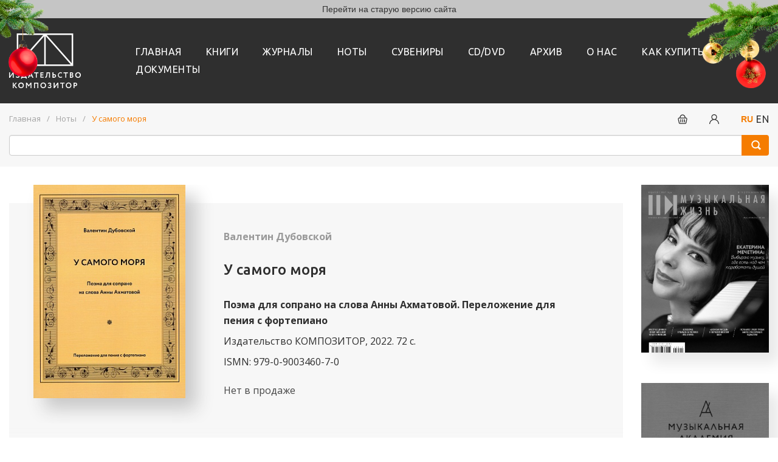

--- FILE ---
content_type: text/html; charset=UTF-8
request_url: https://kmpztr.ru/sheetmusic/u-samogo-morya/
body_size: 71440
content:
<!DOCTYPE html>
<html class="page" lang="ru">

	<head>
		<meta charset="utf-8" />
		<meta name="viewport" content="width=device-width, initial-scale=1, maximum-scale=1, minimal-ui" />
		<meta http-equiv="X-UA-Compatible" content="IE=edge" />
		<meta name="imagetoolbar" content="no" />
		<meta name="msthemecompatible" content="no" />
		<meta name="cleartype" content="on" />
		<meta name="HandheldFriendly" content="True" />
		<meta name="format-detection" content="telephone=no" />
		<meta name="format-detection" content="address=no" />
		<meta name="google" value="notranslate" />
		<meta name="theme-color" content="#ffffff" />
		<meta name="apple-mobile-web-app-capable" content="yes" />
		<meta name="apple-mobile-web-app-status-bar-style" content="black-translucent" />

        <link rel="icon" type="image/png" href="/local/templates/ikompozitor/images/kmpztr_favicon.png" />

		<link rel="manifest" href="/local/templates/ikompozitor/manifest.json" />
		<meta name="application-name" content="" />
		<meta name="msapplication-tooltip" content="" />
		<meta name="msapplication-TileColor" content="#ffffff" />
		<meta name="msapplication-TileImage" content="mstile-large.png" />
		<meta name="msapplication-tap-highlight" content="no" />
		<meta name="msapplication-square70x70logo" content="mstile-small.png" />
		<meta name="msapplication-square150x150logo" content="mstile-medium.png" />
		<meta name="msapplication-wide310x150logo" content="mstile-wide.png" />
		<meta name="msapplication-square310x310logo" content="mstile-large.png" />

				<!-- start bootstrap -->
				<link rel="stylesheet" href="/local/templates/ikompozitor/assets/bootstrap/css/bootstrap.min.css" />
		<!-- end bootstrap -->

														<meta name="description" content="" />
		<meta name="keywords" content="" />
		<link rel="stylesheet" href="/local/templates/ikompozitor/assets/components/swiper-4.5.0/dist/css/swiper.min.css" media="none" onload="if(media!='all')media='all'" /><noscript>
		<link rel="stylesheet" href="/local/templates/ikompozitor/assets/components/swiper-4.5.0/dist/css/swiper.min.css" /></noscript>
		<link rel="stylesheet" href="/local/templates/ikompozitor/assets/styles/app.css" />
		<link rel="stylesheet" href="/local/templates/ikompozitor/assets/styles/custom.css?v=1763969783" />

		<meta http-equiv="Content-Type" content="text/html; charset=UTF-8" />
<meta name="robots" content="index, follow" />
<meta name="keywords" content="Издательство &quot;Композитор&quot;" />
<meta name="description" content="Издательство &quot;Композитор&quot;" />
<link href="/bitrix/js/main/core/css/core.min.css?15813224422854" type="text/css" rel="stylesheet" />

<script type="text/javascript" data-skip-moving="true">(function(w, d, n) {var cl = "bx-core";var ht = d.documentElement;var htc = ht ? ht.className : undefined;if (htc === undefined || htc.indexOf(cl) !== -1){return;}var ua = n.userAgent;if (/(iPad;)|(iPhone;)/i.test(ua)){cl += " bx-ios";}else if (/Android/i.test(ua)){cl += " bx-android";}cl += (/(ipad|iphone|android|mobile|touch)/i.test(ua) ? " bx-touch" : " bx-no-touch");cl += w.devicePixelRatio && w.devicePixelRatio >= 2? " bx-retina": " bx-no-retina";var ieVersion = -1;if (/AppleWebKit/.test(ua)){cl += " bx-chrome";}else if ((ieVersion = getIeVersion()) > 0){cl += " bx-ie bx-ie" + ieVersion;if (ieVersion > 7 && ieVersion < 10 && !isDoctype()){cl += " bx-quirks";}}else if (/Opera/.test(ua)){cl += " bx-opera";}else if (/Gecko/.test(ua)){cl += " bx-firefox";}if (/Macintosh/i.test(ua)){cl += " bx-mac";}ht.className = htc ? htc + " " + cl : cl;function isDoctype(){if (d.compatMode){return d.compatMode == "CSS1Compat";}return d.documentElement && d.documentElement.clientHeight;}function getIeVersion(){if (/Opera/i.test(ua) || /Webkit/i.test(ua) || /Firefox/i.test(ua) || /Chrome/i.test(ua)){return -1;}var rv = -1;if (!!(w.MSStream) && !(w.ActiveXObject) && ("ActiveXObject" in w)){rv = 11;}else if (!!d.documentMode && d.documentMode >= 10){rv = 10;}else if (!!d.documentMode && d.documentMode >= 9){rv = 9;}else if (d.attachEvent && !/Opera/.test(ua)){rv = 8;}if (rv == -1 || rv == 8){var re;if (n.appName == "Microsoft Internet Explorer"){re = new RegExp("MSIE ([0-9]+[\.0-9]*)");if (re.exec(ua) != null){rv = parseFloat(RegExp.$1);}}else if (n.appName == "Netscape"){rv = 11;re = new RegExp("Trident/.*rv:([0-9]+[\.0-9]*)");if (re.exec(ua) != null){rv = parseFloat(RegExp.$1);}}}return rv;}})(window, document, navigator);</script>


<link href="/bitrix/js/ui/fonts/opensans/ui.font.opensans.min.css?15813224391861" type="text/css"  rel="stylesheet" />
<link href="/bitrix/js/main/popup/dist/main.popup.bundle.min.css?162150092723459" type="text/css"  rel="stylesheet" />
<link href="/bitrix/js/socialservices/css/ss.min.css?15813224394603" type="text/css"  rel="stylesheet" />
<link href="/bitrix/css/main/bootstrap.min.css?1581322413121326" type="text/css"  rel="stylesheet" />
<link href="/bitrix/cache/css/s1/ikompozitor/page_4e4bc709b2f03ffde243fbedc32a013f/page_4e4bc709b2f03ffde243fbedc32a013f_v1.css?174773982315547" type="text/css"  rel="stylesheet" />
<link href="/bitrix/cache/css/s1/ikompozitor/template_2022cac9fdcb71b05aa5e26964fa2a29/template_2022cac9fdcb71b05aa5e26964fa2a29_v1.css?17477397827848" type="text/css"  data-template-style="true" rel="stylesheet" />
<link href="/bitrix/panel/main/popup.min.css?158132243620704" type="text/css"  data-template-style="true"  rel="stylesheet" />







<style>.grecaptcha-badge {display: none;}</style>
<!-- dev2fun module opengraph -->
<meta property="og:title" content="У самого моря"/>
<meta property="og:description" content="Нотное издание
 Нотная графика В. Дубовской
 Технический редактор Е. Воронова"/>
<meta property="og:url" content="https://kmpztr.ru/sheetmusic/u-samogo-morya/"/>
<meta property="og:type" content="website"/>
<meta property="og:site_name" content="Издательство &quot;Композитор&quot;"/>
<meta property="og:image" content="https://kmpztr.ru/upload/resize_cache/iblock/195/1024_99999_1/1958c4d84833244092f22ed7511e5a97.jpg"/>
<!-- /dev2fun module opengraph -->



		<title>У самого моря</title>

	</head>

	<body class="page__body grid grid grid_cols_16">
				<div class="old-site-link">
			<a href="https://old.kmpztr.ru" target="_blank">Перейти на старую версию сайта</a>
		</div>
		<div class="page__header">
			<!-- begin .header-->
			<div class="header">
				<div class="grid__container">
					<div class="header__inner">
						<div class="header__logo">
							<!-- begin .logo-->
							<a href="/" class="logo">
								<img src="/local/templates/ikompozitor/lang/ru/logo.svg" alt="Site Name" class="logo__image" title="">
							</a><!-- end .logo-->
						</div>
						<div class="header__nav">
							<!-- begin .nav-->
							<nav class="nav">
								<ul class="nav__list">
			<li class="nav__item"><a href="/" class="nav__link">Главная</a></li>
			<li class="nav__item"><a href="/books/" class="nav__link">книги</a></li>
			<li class="nav__item"><a href="/magazines/" class="nav__link">Журналы</a></li>
			<li class="nav__item"><a href="/sheetmusic/" class="nav__link">Ноты</a></li>
			<li class="nav__item"><a href="/souvenirs/" class="nav__link">Сувениры</a></li>
			<li class="nav__item"><a href="/cd_dvd/" class="nav__link">CD/DVD</a></li>
			<li class="nav__item"><a href="/archive/" class="nav__link">Архив</a></li>
			<li class="nav__item"><a href="/about/" class="nav__link">О нас</a></li>
			<li class="nav__item"><a href="/how_to_bye/" class="nav__link">Как купить</a></li>
			<li class="nav__item"><a href="/docs/" class="nav__link">Документы</a></li>
	</ul>							</nav><!-- end .nav-->
						</div>
						<div class="header__burger">
							<!-- begin .burger-->
							<div class="burger js-burger-trigger" data-toggle-target=".page__body, .page__slide-nav" data-toggle-class="page__body_nav_open, page__slide-nav_state_open">Показать/скрыть
								навигацию</div><!-- end .burger-->
						</div>
					</div>
				</div>
			</div><!-- end .header-->
		</div>
		<div class="page__panel">
			<!-- begin .nav-panel-->
			<div class="nav-panel">
				<div class="grid__container">
					<div class="grid__group grid__group_justify-content_between">
						<div class="grid__col grid__col_size_16 grid__col_size_l-12">
							<div class="nav-panel__breadcrumbs">
								<link href="/bitrix/css/main/font-awesome.css?158132241328777" type="text/css" rel="stylesheet" />
<ul class="breadcrumbs" itemprop="http://schema.org/breadcrumb" itemscope itemtype="http://schema.org/BreadcrumbList">
			<li class="breadcrumbs__item" id="bx_breadcrumb_0" itemprop="itemListElement" itemscope itemtype="http://schema.org/ListItem">
				
				<a class="breadcrumbs__link" href="/" title="Главная" itemprop="item">
					<span itemprop="name">Главная</span>
				</a>
				<meta itemprop="position" content="1" />
			</li>
			<li class="breadcrumbs__item" id="bx_breadcrumb_1" itemprop="itemListElement" itemscope itemtype="http://schema.org/ListItem">
				
				<a class="breadcrumbs__link" href="/sheetmusic/" title="Ноты" itemprop="item">
					<span itemprop="name">Ноты</span>
				</a>
				<meta itemprop="position" content="2" />
			</li>
			<li class="breadcrumbs__item">
				
				<span>У самого моря</span>
			</li></ul>							</div>
						</div>
						<div class="grid__col">
							<div class="nav-panel__controls">
								
	<a id='open_cart' href="/personal/cart" class="nav-panel__control-set nav-panel__control">
		<div class="nav-panel__control-set_spacing_large">
				<svg style="float: left;" class="nav-panel__icon"><use xlink:href="/local/templates/ikompozitor/assets/images/icon.svg#icon_cart"></use></svg>
		</div>
		<div class="nav-panel__control-set_spacing_large">
					</div>
	</a>

								

<style>
	.login_form{
		width: 400px;
		background-color: pink;
		display: none;
	}
	.access-title-bar{

	}
</style>

		<div class="nav-panel__control-set nav-panel__control-set_spacing_large">
		<a id='open_login' data-fancybox data-src="#hidden-enter" href="javascript:;" class="nav-panel__control"><svg class="nav-panel__icon"><use xlink:href="/local/templates/ikompozitor/assets/images/icon.svg#icon_profile"></use></svg></a>
	</div>

	<div id="bx-system-auth-form" class="bx-system-auth-form">
		
					<form name="system_auth_form6zOYVN" method="post" target="_top" action="/sheetmusic/u-samogo-morya/?BOOK=u-samogo-morya">
									<input type="hidden" name="backurl" value="/sheetmusic/u-samogo-morya/?BOOK=u-samogo-morya">
												<input type="hidden" name="AUTH_FORM" value="Y">
				<input type="hidden" name="TYPE" value="AUTH">

				<div class="form-group">
					<label for="USER_LOGIN">Логин</label>
					<input type="text" class="form-control" name="USER_LOGIN" id="USER_LOGIN" aria-describedby="emailHelp" placeholder="">
				</div>
				<div class="form-group">
					<label for="USER_PASSWORD">Пароль</label>
					<input type="password" class="form-control" name="USER_PASSWORD" maxlength="255" size="17" autocomplete="off" />
									</div>
				<div class="form-group form-check">
					<input value="Y" id="USER_REMEMBER_frm" name="USER_REMEMBER" type="checkbox" class="form-check-input" id="exampleCheck1">
					<label class="form-check-label" for="USER_REMEMBER_frm" title="Запомнить меня на этом компьютере">Запомнить меня</label>
				</div>

								<div class="form-group">
					<a class="link" href="/login/?register=yes">Регистрация</a>
				</div>
                <div class="form-group">
                    <a class="link" href="/login/?forgot_password=yes">Забыли свой пароль?</a>
                </div>
				<div class="form-group">
					<div class="bx-auth-serv-icons">
	<a title="ВКонтакте" href="javascript:void(0)" onclick="BxShowAuthFloat('VKontakte', 'form')"><i class="bx-ss-icon vkontakte"></i></a>
	<a title="Facebook" href="javascript:void(0)" onclick="BxShowAuthFloat('Facebook', 'form')"><i class="bx-ss-icon facebook"></i></a>
	<a title="Livejournal" href="javascript:void(0)" onclick="BxShowAuthFloat('Livejournal', 'form')"><i class="bx-ss-icon livejournal"></i></a>
	<a title="Mail.Ru OpenID" href="javascript:void(0)" onclick="BxShowAuthFloat('MailRuOpenID', 'form')"><i class="bx-ss-icon openid-mail-ru"></i></a>
	<a title="Liveinternet" href="javascript:void(0)" onclick="BxShowAuthFloat('Liveinternet', 'form')"><i class="bx-ss-icon liveinternet"></i></a>
	<a title="Blogger" href="javascript:void(0)" onclick="BxShowAuthFloat('Blogger', 'form')"><i class="bx-ss-icon blogger"></i></a>
	<a title="OpenID" href="javascript:void(0)" onclick="BxShowAuthFloat('OpenID', 'form')"><i class="bx-ss-icon openid"></i></a>
</div>
				</div>
				<button type="submit" class="button">Войти</button>
			</form>

							<div style="display:none">
<div id="bx_auth_float" class="bx-auth-float">

<div class="bx-auth">
	<form method="post" name="bx_auth_servicesform" target="_top" action="/sheetmusic/u-samogo-morya/?BOOK=u-samogo-morya">
					<div class="bx-auth-title">Войти как пользователь</div>
			<div class="bx-auth-note">Вы можете войти на сайт, если вы зарегистрированы на одном из этих сервисов:</div>
							<div class="bx-auth-services">
									<div><a href="javascript:void(0)" onclick="BxShowAuthService('VKontakte', 'form')" id="bx_auth_href_formVKontakte"><i class="bx-ss-icon vkontakte"></i><b>ВКонтакте</b></a></div>
									<div><a href="javascript:void(0)" onclick="BxShowAuthService('Facebook', 'form')" id="bx_auth_href_formFacebook"><i class="bx-ss-icon facebook"></i><b>Facebook</b></a></div>
									<div><a href="javascript:void(0)" onclick="BxShowAuthService('Livejournal', 'form')" id="bx_auth_href_formLivejournal"><i class="bx-ss-icon livejournal"></i><b>Livejournal</b></a></div>
									<div><a href="javascript:void(0)" onclick="BxShowAuthService('MailRuOpenID', 'form')" id="bx_auth_href_formMailRuOpenID"><i class="bx-ss-icon openid-mail-ru"></i><b>Mail.Ru OpenID</b></a></div>
									<div><a href="javascript:void(0)" onclick="BxShowAuthService('Liveinternet', 'form')" id="bx_auth_href_formLiveinternet"><i class="bx-ss-icon liveinternet"></i><b>Liveinternet</b></a></div>
									<div><a href="javascript:void(0)" onclick="BxShowAuthService('Blogger', 'form')" id="bx_auth_href_formBlogger"><i class="bx-ss-icon blogger"></i><b>Blogger</b></a></div>
									<div><a href="javascript:void(0)" onclick="BxShowAuthService('OpenID', 'form')" id="bx_auth_href_formOpenID"><i class="bx-ss-icon openid"></i><b>OpenID</b></a></div>
							</div>
							<div class="bx-auth-line"></div>
				<div class="bx-auth-service-form" id="bx_auth_servform" style="display:none">
												<div id="bx_auth_serv_formVKontakte" style="display:none"><a href="javascript:void(0)" onclick="BX.util.popup('https://oauth.vk.com/authorize?client_id=7354171&amp;redirect_uri=https%3A%2F%2Fkmpztr.ru%2Fbitrix%2Ftools%2Foauth%2Fvkontakte.php&amp;scope=friends,offline,email&amp;response_type=code&amp;state=site_id%3Ds1%26backurl%3D%252Fsheetmusic%252Fu-samogo-morya%252F%253Fcheck_key%253D5c4bf2aa3058bc5c4e56325029b3240a%2526BOOK%253Du-samogo-morya%26redirect_url%3D%252Fsheetmusic%252Fu-samogo-morya%252F%253FBOOK%253Du-samogo-morya', 660, 425)" class="bx-ss-button vkontakte-button"></a><span class="bx-spacer"></span><span>Используйте вашу учетную запись VKontakte для входа на сайт.</span></div>
																<div id="bx_auth_serv_formFacebook" style="display:none"><a href="javascript:void(0)" onclick="BX.util.popup('https://www.facebook.com/dialog/oauth?client_id=1052265651817184&amp;redirect_uri=https%3A%2F%2Fkmpztr.ru%2Fbitrix%2Ftools%2Foauth%2Ffacebook.php&amp;scope=email,user_friends&amp;display=popup&amp;state=site_id%3Ds1%26backurl%3D%252Fsheetmusic%252Fu-samogo-morya%252F%253Fcheck_key%253D5c4bf2aa3058bc5c4e56325029b3240a%2526BOOK%253Du-samogo-morya%26redirect_url%3D%252Fsheetmusic%252Fu-samogo-morya%252F%253FBOOK%253Du-samogo-morya', 580, 400)" class="bx-ss-button facebook-button"></a><span class="bx-spacer"></span><span>Используйте вашу учетную запись на Facebook.com для входа на сайт.</span></div>
																<div id="bx_auth_serv_formLivejournal" style="display:none">
<span class="bx-ss-icon livejournal"></span>
<input type="text" name="OPENID_IDENTITY_LIVEJOURNAL" value="" size="20" />
<span>.livejournal.com</span>
<input type="hidden" name="sessid" id="sessid" value="d2f5a0525b54a05b71eda2da7c782641" />
<input type="hidden" name="auth_service_error" value="" />
<input type="submit" class="button" name="" value="Войти" />
</div>
																<div id="bx_auth_serv_formMailRuOpenID" style="display:none">
<span class="bx-ss-icon openid-mail-ru"></span>
<input type="text" name="OPENID_IDENTITY_MAILRU" value="" size="20" />
<span>@mail.ru</span>
<input type="hidden" name="sessid" id="sessid_1" value="d2f5a0525b54a05b71eda2da7c782641" />
<input type="hidden" name="auth_service_error" value="" />
<input type="submit" class="button" name="" value="Войти" />
</div>
																<div id="bx_auth_serv_formLiveinternet" style="display:none">
<span class="bx-ss-icon liveinternet"></span>
<span>liveinternet.ru/users/</span>
<input type="text" name="OPENID_IDENTITY_LIVEINTERNET" value="" size="15" />
<input type="hidden" name="sessid" id="sessid_2" value="d2f5a0525b54a05b71eda2da7c782641" />
<input type="hidden" name="auth_service_error" value="" />
<input type="submit" class="button" name="" value="Войти" />
</div>
																<div id="bx_auth_serv_formBlogger" style="display:none">
<span class="bx-ss-icon blogger"></span>
<input type="text" name="OPENID_IDENTITY_BLOGGER" value="" size="20" />
<span>.blogspot.com</span>
<input type="hidden" name="sessid" id="sessid_3" value="d2f5a0525b54a05b71eda2da7c782641" />
<input type="hidden" name="auth_service_error" value="" />
<input type="submit" class="button" name="" value="Войти" />
</div>
																<div id="bx_auth_serv_formOpenID" style="display:none">
<span class="bx-ss-icon openid"></span>
<span>OpenID:</span>
<input type="text" name="OPENID_IDENTITY_OPENID" value="" size="30" />
<input type="hidden" name="sessid" id="sessid_4" value="d2f5a0525b54a05b71eda2da7c782641" />
<input type="hidden" name="auth_service_error" value="" />
<input type="submit" class="button" name="" value="Войти" />
</div>
									</div>
				<input type="hidden" name="auth_service_id" value="" />
	</form>
</div>

</div>
</div>
						</div>
																<div class="nav-panel__control-set">
																			<b class="selected_choice">RU</b>
										<a href="/en/sheetmusic/u-samogo-morya/" class="nav-panel__control">EN</a>
																	</div>
							</div>
						</div>
					</div>
				</div>
			</div><!-- end .nav-panel-->
			<div style="padding-top: 0;" class="nav-panel">
				<div class="grid__container">
					<div class="grid__group grid__group_justify-content_between">
						<div class="grid__col">
							<div id="title-search" class="bx-searchtitle  bx-blue">
	<form action="/search/index.php">
		<!--div class="input-group">
			<input id="title-search-input" type="text" name="q" value="" autocomplete="off" class="form-control search-input-kmp"/>
			<div class="input-group-append">
				<button class="btn btn-primary search-title-button search-kmp" type="submit" name="s"></button>
			</div>
		</div-->
		<div class="input-group">
			<input id="title-search-input" type="text" name="q" class="form-control" value="" autocomplete="off">
			<span class="input-group-btn">
				<button class="btn btn-default search-title-button search-kmp" type="submit" name="s"></button>
			</span>
		</div>
	</form>
</div>
						</div>
					</div>
				</div>
			</div>
		</div>
		<div class="page__content">
			<div class="grid__container">
				<div class="grid__group">
					<div class="grid__col grid__col_size_16 grid__col_size_l-12 grid__col_size_xl-13">
						
<div id="comp_75b883dec97c1fcdbf491cbd30a22e5c">

<div class="page__section page__section_collapsible" data-toggle-show-text="Показать всё" data-toggle-hide-text="Скрыть">
    <!-- begin .card-->
    <div class="card">
        <div class="card__wrapper">
            <div class="card__main">
                <div class="card__illustration"><img src="/upload/resize_cache/iblock/195/285_380_1/1958c4d84833244092f22ed7511e5a97.jpg" alt="book" class="card__image"
                        title="" /></div>
                <div class="card__content">
                    <div class="card__line">
                                                
                                                                            <a class="link link_authors" href="/authors/sheetmusic/dubovskoy-valentin/">Валентин Дубовской</a>                        					</div>
                    <div class="card__title-group">
                        <h1 class="card__title">У самого моря</h1>
                    </div>
                    
					                        <div class="card__line">
                            <div class="card__label">Поэма для сопрано на слова Анны Ахматовой. Переложение для пения с фортепиано</div>
                        </div>
                    
                    					
                                        <div class="card__line">
                        <!-- begin .property-->
                        <div class="property">
                            <div class="property__value">
                                Издательство КОМПОЗИТОР, 2022. 
                                72 с.                            </div>
                        </div><!-- end .property-->
                    </div>
                                            <div class="card__line">
                            <!-- begin .property-->
                            <div class="property">
                                <div class="property__value">
                                    ISMN: 979-0-9003460-7-0                                </div>
                            </div><!-- end .property-->
                        </div>
                                        <div class="card__controls">
                                                    <div class="product-snippet__control">
                                Нет в продаже                            </div>
                                            </div>
                </div>
            </div>
            <div class="card__description">
                <div class="card__fields">
                    <div class="card__field">
                                                <div class="detail_text"> Нотное издание<br>
 Нотная графика В. Дубовской<br>
 Технический редактор Е. Воронова<br></div>
                    </div>
                </div>
            </div>
            <!--div class="card__footer">
                <div class="card__line">Перевод выполнен с цифрового факсимиле трактата, изданного в Амстердаме в 1728 году и
                    доступного на сайте: <a class='link' href='https://www.musicologie.org'>https://www. musicologie.org</a></div>
            </div-->
        </div>
    </div>
    <!-- end .card-->
</div>


<div class="page__section">
    <!-- begin .section-->
    <div class="section section_spacing_top-none section_border_bottom">
        <div class="section__header">
            <h2 class="section__title">Примеры страниц</h2>
        </div>
        <div class="section__content">
                            
                <a data-fancybox="page_samples" href="/upload/iblock/2f3/2f3655754a48abd7ece161b830052a89.jpg"><img src="/upload/resize_cache/iblock/2f3/150_150_1/2f3655754a48abd7ece161b830052a89.jpg"></a>
                    </div>
    </div>
    <!-- end .section-->
</div>




<div class="page__section">
    <!-- begin .section-->
    <div class="section section_spacing_top-s">
        <div class="section__content">
            <!-- begin .prop-set-->
            <div class="prop-set">
                <ul class="prop-set__list">
                    <li class="prop-set__item">
                        <!-- begin .property-->
                        <div class="property">
							<!--div class="property__label">Раздел:</div>
                            <div class="property__value"></div-->
                        </div><!-- end .property-->
                    </li>
                    <li class="prop-set__item">
                                                
<!-- begin .property-->
<div class="property">
	<div class="property__label">Другие издания того же автора:</div>
	<div class="property__value">
		<div class="section__content row">
							<!-- begin .product-snippet-->
				<div style="padding: 30px;" class="product-snippet product-snippet_type_simple col-6">
					<div class="product-snippet__wrapper">
												<div class="product-snippet__illustration">
							<a href="/sheetmusic/don-zhuan-v-egipte/"><img src="/upload/resize_cache/iblock/f35/133_175_2/f356a4475c71300454d479c743211902.jpg" alt="image" class="product-snippet__image" title="" /></a>
						</div>
						<div class="product-snippet__content">
							<div class="product-snippet__fields">
								<div class="product-snippet__field">
																		
									<a href="/authors/sheetmusic/dubovskoy-valentin/">Валентин Дубовской</a>								</div>
							</div>
							<div class="product-snippet__title-group">
								<div class="product-snippet__title"><a class="link" href="/sheetmusic/don-zhuan-v-egipte/">Дон Жуан в Египте</a></div>
							</div>
							<div class="product-snippet__fields">
								<!--div class="product-snippet__field">Песни и хоры для детей</div-->
								<div class="product-snippet__field">2024</div>
							</div>
							<div class="product-snippet__controls">
																																						<div class="product-snippet__control">
												<a class="button" href="product.html">Купить: 800 руб.</a>
											</div>
																			                                							</div>
						</div>
					</div>
				</div><!-- end .product-snippet-->
							<!-- begin .product-snippet-->
				<div style="padding: 30px;" class="product-snippet product-snippet_type_simple col-6">
					<div class="product-snippet__wrapper">
												<div class="product-snippet__illustration">
							<a href="/sheetmusic/pesni-i-romansy-tetrad-18/"><img src="/upload/resize_cache/iblock/785/133_175_2/7859eee9a3a4a33d7009102a36ba30f1.jpg" alt="image" class="product-snippet__image" title="" /></a>
						</div>
						<div class="product-snippet__content">
							<div class="product-snippet__fields">
								<div class="product-snippet__field">
																		
									<a href="/authors/sheetmusic/dubovskoy-valentin/">Валентин Дубовской</a>								</div>
							</div>
							<div class="product-snippet__title-group">
								<div class="product-snippet__title"><a class="link" href="/sheetmusic/pesni-i-romansy-tetrad-18/">Песни и романсы (Тетрадь 18)</a></div>
							</div>
							<div class="product-snippet__fields">
								<!--div class="product-snippet__field">Песни и хоры для детей</div-->
								<div class="product-snippet__field">2024</div>
							</div>
							<div class="product-snippet__controls">
																																						<div class="product-snippet__control">
												<a class="button" href="product.html">Купить: 800 руб.</a>
											</div>
																			                                							</div>
						</div>
					</div>
				</div><!-- end .product-snippet-->
							<!-- begin .product-snippet-->
				<div style="padding: 30px;" class="product-snippet product-snippet_type_simple col-6">
					<div class="product-snippet__wrapper">
												<div class="product-snippet__illustration">
							<a href="/sheetmusic/dikie-lebedi/"><img src="/upload/resize_cache/iblock/3df/133_175_2/3df4575bd89edaa23cccac8926b7b49f.jpg" alt="image" class="product-snippet__image" title="" /></a>
						</div>
						<div class="product-snippet__content">
							<div class="product-snippet__fields">
								<div class="product-snippet__field">
																		
									<a href="/authors/sheetmusic/dubovskoy-valentin/">Валентин Дубовской</a>								</div>
							</div>
							<div class="product-snippet__title-group">
								<div class="product-snippet__title"><a class="link" href="/sheetmusic/dikie-lebedi/">Дикие лебеди</a></div>
							</div>
							<div class="product-snippet__fields">
								<!--div class="product-snippet__field">Песни и хоры для детей</div-->
								<div class="product-snippet__field">2018</div>
							</div>
							<div class="product-snippet__controls">
																																						<div class="product-snippet__control">
												<a class="button" href="product.html">Купить: 430 руб.</a>
											</div>
																			                                							</div>
						</div>
					</div>
				</div><!-- end .product-snippet-->
							<!-- begin .product-snippet-->
				<div style="padding: 30px;" class="product-snippet product-snippet_type_simple col-6">
					<div class="product-snippet__wrapper">
												<div class="product-snippet__illustration">
							<a href="/sheetmusic/kentervilskoe-prividenie/"><img src="/upload/resize_cache/iblock/5dd/133_175_2/5dda19aba96103598d43922ecbce50f5.jpg" alt="image" class="product-snippet__image" title="" /></a>
						</div>
						<div class="product-snippet__content">
							<div class="product-snippet__fields">
								<div class="product-snippet__field">
																		
									<a href="/authors/sheetmusic/dubovskoy-valentin/">Валентин Дубовской</a>								</div>
							</div>
							<div class="product-snippet__title-group">
								<div class="product-snippet__title"><a class="link" href="/sheetmusic/kentervilskoe-prividenie/">Кентервильское привидение</a></div>
							</div>
							<div class="product-snippet__fields">
								<!--div class="product-snippet__field">Песни и хоры для детей</div-->
								<div class="product-snippet__field"></div>
							</div>
							<div class="product-snippet__controls">
																																						<div class="product-snippet__control">
												<a class="button" href="product.html">Купить: 430 руб.</a>
											</div>
																			                                							</div>
						</div>
					</div>
				</div><!-- end .product-snippet-->
							<!-- begin .product-snippet-->
				<div style="padding: 30px;" class="product-snippet product-snippet_type_simple col-6">
					<div class="product-snippet__wrapper">
												<div class="product-snippet__illustration">
							<a href="/sheetmusic/pesni-i-romansy-tetrad-13/"><img src="/upload/resize_cache/iblock/1a5/133_175_2/1a5ca53dc0f3eaa5e44e8ddb3040da28.jpg" alt="image" class="product-snippet__image" title="" /></a>
						</div>
						<div class="product-snippet__content">
							<div class="product-snippet__fields">
								<div class="product-snippet__field">
																		
									<a href="/authors/sheetmusic/dubovskoy-valentin/">Валентин Дубовской</a>								</div>
							</div>
							<div class="product-snippet__title-group">
								<div class="product-snippet__title"><a class="link" href="/sheetmusic/pesni-i-romansy-tetrad-13/">Песни и романсы (Тетрадь 13)</a></div>
							</div>
							<div class="product-snippet__fields">
								<!--div class="product-snippet__field">Песни и хоры для детей</div-->
								<div class="product-snippet__field">2018</div>
							</div>
							<div class="product-snippet__controls">
																																						<div class="product-snippet__control">
												<a class="button" href="product.html">Купить: 430 руб.</a>
											</div>
																			                                							</div>
						</div>
					</div>
				</div><!-- end .product-snippet-->
							<!-- begin .product-snippet-->
				<div style="padding: 30px;" class="product-snippet product-snippet_type_simple col-6">
					<div class="product-snippet__wrapper">
												<div class="product-snippet__illustration">
							<a href="/sheetmusic/pesni-i-romansy-tetrad-17/"><img src="/upload/resize_cache/iblock/afe/133_175_2/afedfe830454ce9c74ce744b3467e3a9.jpg" alt="image" class="product-snippet__image" title="" /></a>
						</div>
						<div class="product-snippet__content">
							<div class="product-snippet__fields">
								<div class="product-snippet__field">
																		
									<a href="/authors/sheetmusic/dubovskoy-valentin/">Валентин Дубовской</a>								</div>
							</div>
							<div class="product-snippet__title-group">
								<div class="product-snippet__title"><a class="link" href="/sheetmusic/pesni-i-romansy-tetrad-17/">Песни и романсы (Тетрадь 17)</a></div>
							</div>
							<div class="product-snippet__fields">
								<!--div class="product-snippet__field">Песни и хоры для детей</div-->
								<div class="product-snippet__field">2024</div>
							</div>
							<div class="product-snippet__controls">
																																						<div class="product-snippet__control">
												<a class="button" href="product.html">Купить: 800 руб.</a>
											</div>
																			                                							</div>
						</div>
					</div>
				</div><!-- end .product-snippet-->
							<!-- begin .product-snippet-->
				<div style="padding: 30px;" class="product-snippet product-snippet_type_simple col-6">
					<div class="product-snippet__wrapper">
												<div class="product-snippet__illustration">
							<a href="/sheetmusic/pesni-i-romansy-tetrad-19/"><img src="/upload/resize_cache/iblock/b02/133_175_2/b024e4c4e082bbc8563b7bb2b6e4c7ab.jpg" alt="image" class="product-snippet__image" title="" /></a>
						</div>
						<div class="product-snippet__content">
							<div class="product-snippet__fields">
								<div class="product-snippet__field">
																		
									<a href="/authors/sheetmusic/dubovskoy-valentin/">Валентин Дубовской</a>								</div>
							</div>
							<div class="product-snippet__title-group">
								<div class="product-snippet__title"><a class="link" href="/sheetmusic/pesni-i-romansy-tetrad-19/">Песни и романсы (Тетрадь 19)</a></div>
							</div>
							<div class="product-snippet__fields">
								<!--div class="product-snippet__field">Песни и хоры для детей</div-->
								<div class="product-snippet__field">2022</div>
							</div>
							<div class="product-snippet__controls">
																																						<div class="product-snippet__control">
												<a class="button" href="product.html">Купить: 450 руб.</a>
											</div>
																			                                							</div>
						</div>
					</div>
				</div><!-- end .product-snippet-->
							<!-- begin .product-snippet-->
				<div style="padding: 30px;" class="product-snippet product-snippet_type_simple col-6">
					<div class="product-snippet__wrapper">
												<div class="product-snippet__illustration">
							<a href="/sheetmusic/pesni-i-romansy-tetrad-21/"><img src="/upload/resize_cache/iblock/41d/133_175_2/41dbd142be923ddbed3dcd6ed75c853f.jpg" alt="image" class="product-snippet__image" title="" /></a>
						</div>
						<div class="product-snippet__content">
							<div class="product-snippet__fields">
								<div class="product-snippet__field">
																		
									<a href="/authors/sheetmusic/dubovskoy-valentin/">Валентин Дубовской</a>								</div>
							</div>
							<div class="product-snippet__title-group">
								<div class="product-snippet__title"><a class="link" href="/sheetmusic/pesni-i-romansy-tetrad-21/">Песни и романсы (Тетрадь 21)</a></div>
							</div>
							<div class="product-snippet__fields">
								<!--div class="product-snippet__field">Песни и хоры для детей</div-->
								<div class="product-snippet__field">2023</div>
							</div>
							<div class="product-snippet__controls">
																																						<div class="product-snippet__control">
												<a class="button" href="product.html">Купить: 1&nbsp;000 руб.</a>
											</div>
																			                                							</div>
						</div>
					</div>
				</div><!-- end .product-snippet-->
							<!-- begin .product-snippet-->
				<div style="padding: 30px;" class="product-snippet product-snippet_type_simple col-6">
					<div class="product-snippet__wrapper">
												<div class="product-snippet__illustration">
							<a href="/sheetmusic/pesni-i-romansy-tetrad-5/"><img src="/upload/resize_cache/iblock/828/133_175_2/8282b928ea5d2e34f660c71b64ce47f1.jpg" alt="image" class="product-snippet__image" title="" /></a>
						</div>
						<div class="product-snippet__content">
							<div class="product-snippet__fields">
								<div class="product-snippet__field">
																		
									<a href="/authors/sheetmusic/dubovskoy-valentin/">Валентин Дубовской</a>								</div>
							</div>
							<div class="product-snippet__title-group">
								<div class="product-snippet__title"><a class="link" href="/sheetmusic/pesni-i-romansy-tetrad-5/">Песни и романсы (Тетрадь 5)</a></div>
							</div>
							<div class="product-snippet__fields">
								<!--div class="product-snippet__field">Песни и хоры для детей</div-->
								<div class="product-snippet__field">2019</div>
							</div>
							<div class="product-snippet__controls">
																																						<div class="product-snippet__control">
												<a class="button" href="product.html">Купить: 430 руб.</a>
											</div>
																			                                							</div>
						</div>
					</div>
				</div><!-- end .product-snippet-->
							<!-- begin .product-snippet-->
				<div style="padding: 30px;" class="product-snippet product-snippet_type_simple col-6">
					<div class="product-snippet__wrapper">
												<div class="product-snippet__illustration">
							<a href="/sheetmusic/pesni-i-romansy-tetrad-7/"><img src="/upload/resize_cache/iblock/5fb/133_175_2/5fb319bb5a8ad192487b77498e8af40d.jpg" alt="image" class="product-snippet__image" title="" /></a>
						</div>
						<div class="product-snippet__content">
							<div class="product-snippet__fields">
								<div class="product-snippet__field">
																		
									<a href="/authors/sheetmusic/dubovskoy-valentin/">Валентин Дубовской</a>								</div>
							</div>
							<div class="product-snippet__title-group">
								<div class="product-snippet__title"><a class="link" href="/sheetmusic/pesni-i-romansy-tetrad-7/">Песни и романсы (Тетрадь 7)</a></div>
							</div>
							<div class="product-snippet__fields">
								<!--div class="product-snippet__field">Песни и хоры для детей</div-->
								<div class="product-snippet__field">2019</div>
							</div>
							<div class="product-snippet__controls">
																																						<div class="product-snippet__control">
												<a class="button" href="product.html">Купить: 430 руб.</a>
											</div>
																			                                							</div>
						</div>
					</div>
				</div><!-- end .product-snippet-->
							<!-- begin .product-snippet-->
				<div style="padding: 30px;" class="product-snippet product-snippet_type_simple col-6">
					<div class="product-snippet__wrapper">
												<div class="product-snippet__illustration">
							<a href="/sheetmusic/pugachyev/"><img src="/upload/resize_cache/iblock/69b/133_175_2/69b057af65552442c969771690196b22.jpg" alt="image" class="product-snippet__image" title="" /></a>
						</div>
						<div class="product-snippet__content">
							<div class="product-snippet__fields">
								<div class="product-snippet__field">
																		
									<a href="/authors/sheetmusic/dubovskoy-valentin/">Валентин Дубовской</a>								</div>
							</div>
							<div class="product-snippet__title-group">
								<div class="product-snippet__title"><a class="link" href="/sheetmusic/pugachyev/">ПУГАЧЁВ</a></div>
							</div>
							<div class="product-snippet__fields">
								<!--div class="product-snippet__field">Песни и хоры для детей</div-->
								<div class="product-snippet__field">2023</div>
							</div>
							<div class="product-snippet__controls">
																																						<div class="product-snippet__control">
												<a class="button" href="product.html">Купить: 700 руб.</a>
											</div>
																			                                							</div>
						</div>
					</div>
				</div><!-- end .product-snippet-->
							<!-- begin .product-snippet-->
				<div style="padding: 30px;" class="product-snippet product-snippet_type_simple col-6">
					<div class="product-snippet__wrapper">
												<div class="product-snippet__illustration">
							<a href="/sheetmusic/svyatost-slavoslovie/"><img src="/upload/resize_cache/iblock/3ff/133_175_2/3ffd864395740989ba87912a03c6f448.jpg" alt="image" class="product-snippet__image" title="" /></a>
						</div>
						<div class="product-snippet__content">
							<div class="product-snippet__fields">
								<div class="product-snippet__field">
																		
									<a href="/authors/sheetmusic/dubovskoy-valentin/">Валентин Дубовской</a>								</div>
							</div>
							<div class="product-snippet__title-group">
								<div class="product-snippet__title"><a class="link" href="/sheetmusic/svyatost-slavoslovie/">Святость. Славословие</a></div>
							</div>
							<div class="product-snippet__fields">
								<!--div class="product-snippet__field">Песни и хоры для детей</div-->
								<div class="product-snippet__field">2018</div>
							</div>
							<div class="product-snippet__controls">
																																						<div class="product-snippet__control">
												<a class="button" href="product.html">Купить: 430 руб.</a>
											</div>
																			                                							</div>
						</div>
					</div>
				</div><!-- end .product-snippet-->
							<!-- begin .product-snippet-->
				<div style="padding: 30px;" class="product-snippet product-snippet_type_simple col-6">
					<div class="product-snippet__wrapper">
												<div class="product-snippet__illustration">
							<a href="/sheetmusic/skazka-o-zakoldovannoy-daryushke/"><img src="/upload/resize_cache/iblock/dae/133_175_2/daea8e24f290655efd2fb4d7f6683172.jpg" alt="image" class="product-snippet__image" title="" /></a>
						</div>
						<div class="product-snippet__content">
							<div class="product-snippet__fields">
								<div class="product-snippet__field">
																		
									<a href="/authors/sheetmusic/dubovskoy-valentin/">Валентин Дубовской</a>								</div>
							</div>
							<div class="product-snippet__title-group">
								<div class="product-snippet__title"><a class="link" href="/sheetmusic/skazka-o-zakoldovannoy-daryushke/">Сказка о заколдованной Дарьюшке</a></div>
							</div>
							<div class="product-snippet__fields">
								<!--div class="product-snippet__field">Песни и хоры для детей</div-->
								<div class="product-snippet__field">2018</div>
							</div>
							<div class="product-snippet__controls">
																																						<div class="product-snippet__control">
												<a class="button" href="product.html">Купить: 430 руб.</a>
											</div>
																			                                							</div>
						</div>
					</div>
				</div><!-- end .product-snippet-->
							<!-- begin .product-snippet-->
				<div style="padding: 30px;" class="product-snippet product-snippet_type_simple col-6">
					<div class="product-snippet__wrapper">
												<div class="product-snippet__illustration">
							<a href="/sheetmusic/pesni-i-romansy-1/"><img src="/upload/resize_cache/iblock/4db/133_175_2/4db211916bfe71e111721d4c50498768.jpg" alt="image" class="product-snippet__image" title="" /></a>
						</div>
						<div class="product-snippet__content">
							<div class="product-snippet__fields">
								<div class="product-snippet__field">
																		
									<a href="/authors/sheetmusic/dubovskoy-valentin/">Валентин Дубовской</a>								</div>
							</div>
							<div class="product-snippet__title-group">
								<div class="product-snippet__title"><a class="link" href="/sheetmusic/pesni-i-romansy-1/">Песни и романсы (Тетрадь 1)</a></div>
							</div>
							<div class="product-snippet__fields">
								<!--div class="product-snippet__field">Песни и хоры для детей</div-->
								<div class="product-snippet__field">2016</div>
							</div>
							<div class="product-snippet__controls">
																																						<div class="product-snippet__control">
												<a class="button" href="product.html">Купить: 300 руб.</a>
											</div>
																			                                							</div>
						</div>
					</div>
				</div><!-- end .product-snippet-->
							<!-- begin .product-snippet-->
				<div style="padding: 30px;" class="product-snippet product-snippet_type_simple col-6">
					<div class="product-snippet__wrapper">
												<div class="product-snippet__illustration">
							<a href="/sheetmusic/pesni-i-romansy-2/"><img src="/upload/resize_cache/iblock/0f9/133_175_2/0f92b2be95e1d0e0e343343af86f136a.jpg" alt="image" class="product-snippet__image" title="" /></a>
						</div>
						<div class="product-snippet__content">
							<div class="product-snippet__fields">
								<div class="product-snippet__field">
																		
									<a href="/authors/sheetmusic/dubovskoy-valentin/">Валентин Дубовской</a>								</div>
							</div>
							<div class="product-snippet__title-group">
								<div class="product-snippet__title"><a class="link" href="/sheetmusic/pesni-i-romansy-2/">Песни и романсы (Тетрадь 2)</a></div>
							</div>
							<div class="product-snippet__fields">
								<!--div class="product-snippet__field">Песни и хоры для детей</div-->
								<div class="product-snippet__field">2016</div>
							</div>
							<div class="product-snippet__controls">
																																						<div class="product-snippet__control">
												<a class="button" href="product.html">Купить: 300 руб.</a>
											</div>
																			                                							</div>
						</div>
					</div>
				</div><!-- end .product-snippet-->
							<!-- begin .product-snippet-->
				<div style="padding: 30px;" class="product-snippet product-snippet_type_simple col-6">
					<div class="product-snippet__wrapper">
												<div class="product-snippet__illustration">
							<a href="/sheetmusic/pesni-i-romansy-3/"><img src="/upload/resize_cache/iblock/1da/133_175_2/1da7b058ac76c86c3583d53507bc769c.jpg" alt="image" class="product-snippet__image" title="" /></a>
						</div>
						<div class="product-snippet__content">
							<div class="product-snippet__fields">
								<div class="product-snippet__field">
																		
									<a href="/authors/sheetmusic/dubovskoy-valentin/">Валентин Дубовской</a>								</div>
							</div>
							<div class="product-snippet__title-group">
								<div class="product-snippet__title"><a class="link" href="/sheetmusic/pesni-i-romansy-3/">Песни и романсы (Тетрадь 3)</a></div>
							</div>
							<div class="product-snippet__fields">
								<!--div class="product-snippet__field">Песни и хоры для детей</div-->
								<div class="product-snippet__field">2016</div>
							</div>
							<div class="product-snippet__controls">
																																						<div class="product-snippet__control">
												<a class="button" href="product.html">Купить: 300 руб.</a>
											</div>
																			                                							</div>
						</div>
					</div>
				</div><!-- end .product-snippet-->
							<!-- begin .product-snippet-->
				<div style="padding: 30px;" class="product-snippet product-snippet_type_simple col-6">
					<div class="product-snippet__wrapper">
												<div class="product-snippet__illustration">
							<a href="/sheetmusic/pesni-i-romansy-4/"><img src="/upload/resize_cache/iblock/d28/133_175_2/d28982f2146a4c080cde5fda18ae98c4.jpg" alt="image" class="product-snippet__image" title="" /></a>
						</div>
						<div class="product-snippet__content">
							<div class="product-snippet__fields">
								<div class="product-snippet__field">
																		
									<a href="/authors/sheetmusic/dubovskoy-valentin/">Валентин Дубовской</a>								</div>
							</div>
							<div class="product-snippet__title-group">
								<div class="product-snippet__title"><a class="link" href="/sheetmusic/pesni-i-romansy-4/">Песни и романсы (Тетрадь 4)</a></div>
							</div>
							<div class="product-snippet__fields">
								<!--div class="product-snippet__field">Песни и хоры для детей</div-->
								<div class="product-snippet__field">2016</div>
							</div>
							<div class="product-snippet__controls">
																																						<div class="product-snippet__control">
												<a class="button" href="product.html">Купить: 300 руб.</a>
											</div>
																			                                							</div>
						</div>
					</div>
				</div><!-- end .product-snippet-->
					</div>
	</div>
</div><!-- end .property-->
                    </li>
                    <li class="prop-set__item">
                        
                    </li>
                </ul>
            </div><!-- end .prop-set-->
        </div>
    </div><!-- end .section-->
</div>
</div>




<div class="yandex-share-panel ar_al_left">
		<div class="ya-share-wrap"><div class="ya-share2" data-services="vkontakte,facebook,odnoklassniki,twitter"  ></div></div>
</div>
</div>
<div class="grid__col grid__col_size_16 grid__col_size_l-4 grid__col_size_xl-3">
    <div class="page__sidebar">
        <!-- begin .sidebar-->
        <div class="sidebar">
            <!-- begin .banner-group-->
<div class="banner-group">
	<div class="banner-group__container swiper-container js-banner-carousel">
		<div style="height: inherit;" class="banner-group__wrapper swiper-wrapper">
											<div class="banner-group__item swiper-slide">
					<!-- begin .banner-->
					<a target="_blank" href="/magazines/mz/#section_select" class="banner banner_style_shadow">
						<img src="/upload/resize_cache/iblock/c9c/160_0_1/c9c6246ed39cfd4d8fa344f7917926bd.png" alt="banner" class="banner__image" title="" />
					</a><!-- end .banner-->
				</div>
											<div class="banner-group__item swiper-slide">
					<!-- begin .banner-->
					<a target="_blank" href="/magazines/ma/#section_select" class="banner banner_style_shadow">
						<img src="/upload/resize_cache/iblock/1b5/160_0_1/1b50c55ef527876143d07538db3ada72.jpg" alt="banner" class="banner__image" title="" />
					</a><!-- end .banner-->
				</div>
					</div>
		<div class="banner-group__controls"><button class="banner-group__arrow banner-group__arrow_type_prev swiper-button-prev">Прошлый
				слайд</button><button class="banner-group__arrow banner-group__arrow_type_next swiper-button-next">Следующий
				слайд</button></div>
	</div>
</div><!-- end .banner-group-->        </div><!-- end .sidebar-->
    </div>
</div>
</div>
</div>
</div>
<div class="page__footer">
    <!-- begin .footer-->
    <div class="footer">
        <div class="footer__top">
            <div class="grid__container">
                <div class="footer__nav">
                    <!-- begin .nav-->
                    <div class="nav nav_align_center">
                        <ul class="nav__list">
			<li class="nav__item"><a href="/" class="nav__link">Главная</a></li>
			<li class="nav__item"><a href="/books/" class="nav__link">книги</a></li>
			<li class="nav__item"><a href="/magazines/" class="nav__link">Журналы</a></li>
			<li class="nav__item"><a href="/sheetmusic/" class="nav__link">Ноты</a></li>
			<li class="nav__item"><a href="/souvenirs/" class="nav__link">Сувениры</a></li>
			<li class="nav__item"><a href="/cd_dvd/" class="nav__link">CD/DVD</a></li>
			<li class="nav__item"><a href="/archive/" class="nav__link">Архив</a></li>
			<li class="nav__item"><a href="/about/" class="nav__link">О нас</a></li>
			<li class="nav__item"><a href="/how_to_bye/" class="nav__link">Как купить</a></li>
			<li class="nav__item"><a href="/docs/" class="nav__link">Документы</a></li>
	</ul>                    </div><!-- end .nav-->
                </div>
            </div>
        </div>
        <div class="footer__main">
            <div class="grid__container">
                <div class="grid__group grid__group_align-items_center">
                    <div class="grid__col grid__col_size_16 grid__col_size_l-6 grid__col_size_xl-8">
                        <div class="footer__info">
                            <div class="footer__logo">
                                <!-- begin .logo--><a href="/" class="logo"><img
                                            src="/local/templates/ikompozitor/lang/ru/logo.svg"
                                            alt="Site Name"
                                            class="logo__image" title=""/></a><!-- end .logo-->
                            </div>
                            <div class="footer__fields">
                                <div class="footer__field">АНО «Издательство КОМПОЗИТОР»</div>
<div class="footer__field">125009 Россия, Москва</div>
<div class="footer__field">Брюсов пер. д. 8-10, стр. 2</div>
                                <div class="footer__field">
                                    <!-- begin .link--><a class="link link_type_ninja" href="tel:84952325211">+7 (495)
                                        232-52-11</a><!-- end .link-->
                                </div>
                                <div class="footer__field mobile_icons">
                                    <!-- begin .link--><a class="link link_type_ninja" href="tel:89031991091">+7 (903)
                                        199-10-91</a><!-- end .link-->
                                    <a class="mobile_icons__link" href="https://t.me/+79031991091"><img class="mobile_icons__item" src="/local/templates/ikompozitor/images/tg.png" alt="Tg icon"></a>
                                    <a class="mobile_icons__link" href="https://wa.me/+79031991091"><img class="mobile_icons__item" src="/local/templates/ikompozitor/images/whatsup.png" alt="Whatsup icon"></a>
                                </div>
                                <div class="footer__field">
                                    <a class="link link_type_ninja" href="mailto:&#115;&#104;&#111;&#112;&#064;&#107;&#109;&#112;&#122;&#116;&#114;&#046;&#114;&#117;">&#115;&#104;&#111;&#112;&#064;&#107;&#109;&#112;&#122;&#116;&#114;&#046;&#114;&#117;</a>
                                </div>
                            </div>
                        </div>
                    </div>
                    <div class="grid__col grid__col_size_16 grid__col_size_l-10 grid__col_size_xl-8">
                        <div class="grid__group">
                            <div class="grid__col grid__col_size_16 grid__col_size_s-8 grid__col_size_m-5">
    <div class="footer__entry">
        <!-- begin .entry-->
        <div class="entry">
            <div class="entry__label">Генеральный директор</div>
            <div class="entry__content"><a href="/staff/ceo.php" class="entry__link">Евгения Воронова</a></div>
        </div><!-- end .entry-->
    </div>
</div>
<div class="grid__col grid__col_size_16 grid__col_size_s-8 grid__col_size_m-5">
    <div class="footer__entry">
        <!-- begin .entry-->
        <div class="entry">
            <div class="entry__label">Арт-директор</div>
            <div class="entry__content"><a href="/staff/art_director.php" class="entry__link">Григорий Жуков</a></div>
        </div><!-- end .entry-->
    </div>
</div>
                        </div>
                        <div class="prt">
                            <div class="prt__name">Партнер</div>
                            <a href="https://unioncomposers.ru/" target="_blank" class="prt__wrapper">
                                <img src="/local/templates/ikompozitor/images/SKR-logo-rus-small-horizontal-bw-rus.svg" alt="Союз композиторов России"
                                     class="prt__image" title="">
                            </a>
                        </div>
                    </div>
                </div>
            </div>
        </div>
        <div class="footer__bottom">
            <div class="grid__container">
                <div class="grid__group">
                    <div class="grid__col grid__col_size_16 grid__col_size_l-8">
    <div class="footer__copyright"><a class="entry__link" href="/info/copyright.php">Правовая информация и/или правила использования</a> © 2025</div>
</div>
<div class="grid__col grid__col_size_16 grid__col_size_l-8">
    <div class="footer__copyright">© 1956–2025 АНО «Издательство КОМПОЗИТОР», Москва. All rights reserved</div>
</div>                </div>
            </div>
        </div>
    </div><!-- end .footer-->
</div>
<div class="page__slide-nav">
    <!-- begin .mobile-nav-->
    <div class="mobile-nav">
        <div class="mobile-nav__head">
            <div class="mobile-nav__logo">
                <!-- begin .logo--><a href="/" class="logo"><img
                            src="/local/templates/ikompozitor/assets/images/blocks/logo/logo.svg" alt="Site Name"
                            class="logo__image" title=""/></a><!-- end .logo-->
            </div>
        </div>
        <div class="mobile-nav__content">
            <!-- begin .nav-->
            <div class="nav">
                <ul class="nav__list">
			<li class="nav__item"><a href="/" class="nav__link">Главная</a></li>
			<li class="nav__item"><a href="/books/" class="nav__link">книги</a></li>
			<li class="nav__item"><a href="/magazines/" class="nav__link">Журналы</a></li>
			<li class="nav__item"><a href="/sheetmusic/" class="nav__link">Ноты</a></li>
			<li class="nav__item"><a href="/souvenirs/" class="nav__link">Сувениры</a></li>
			<li class="nav__item"><a href="/cd_dvd/" class="nav__link">CD/DVD</a></li>
			<li class="nav__item"><a href="/archive/" class="nav__link">Архив</a></li>
			<li class="nav__item"><a href="/about/" class="nav__link">О нас</a></li>
			<li class="nav__item"><a href="/how_to_bye/" class="nav__link">Как купить</a></li>
			<li class="nav__item"><a href="/docs/" class="nav__link">Документы</a></li>
	</ul>            </div><!-- end .nav-->
        </div>
    </div><!-- end .mobile-nav-->
</div>
<input type="hidden" id="site-id" value="s1">
<!-- Новогоднее оформление -->
<img src="/local/templates/ikompozitor/assets/images/ng-left.png" alt="" class="ng22 ng22_type_left">
<img src="/local/templates/ikompozitor/assets/images/ng-right.png" alt="" class="ng22 ng22_type_right">
<img src="/local/templates/ikompozitor/assets/images/ng-mob-left.png" alt="" class="ng22 ng22_type_mob-left">
<script src="/local/templates/ikompozitor/assets/components/jquery/dist/jquery.min.js"></script>

<script src="/local/templates/ikompozitor/assets/bootstrap/js/bootstrap.min.js"></script>
<script src="/local/templates/ikompozitor/assets/components/lazyload-master/dist/lazyload.min.js"></script>
<script src="/local/templates/ikompozitor/assets/components/webfontloader-master/webfontloader.js"></script>
<script src="/local/templates/ikompozitor/assets/components/swiper-4.5.0/dist/js/swiper.min.js"></script>
<script src="/local/templates/ikompozitor/assets/scripts/svg4everybody.js"></script>
<script src="/local/templates/ikompozitor/assets/scripts/common.js"></script>
<script src="/local/templates/ikompozitor/assets/scripts/custom.js"></script>

<script type="text/javascript">if(!window.BX)window.BX={};if(!window.BX.message)window.BX.message=function(mess){if(typeof mess==='object'){for(let i in mess) {BX.message[i]=mess[i];} return true;}};</script>
<script type="text/javascript">(window.BX||top.BX).message({'JS_CORE_LOADING':'Загрузка...','JS_CORE_NO_DATA':'- Нет данных -','JS_CORE_WINDOW_CLOSE':'Закрыть','JS_CORE_WINDOW_EXPAND':'Развернуть','JS_CORE_WINDOW_NARROW':'Свернуть в окно','JS_CORE_WINDOW_SAVE':'Сохранить','JS_CORE_WINDOW_CANCEL':'Отменить','JS_CORE_WINDOW_CONTINUE':'Продолжить','JS_CORE_H':'ч','JS_CORE_M':'м','JS_CORE_S':'с','JSADM_AI_HIDE_EXTRA':'Скрыть лишние','JSADM_AI_ALL_NOTIF':'Показать все','JSADM_AUTH_REQ':'Требуется авторизация!','JS_CORE_WINDOW_AUTH':'Войти','JS_CORE_IMAGE_FULL':'Полный размер'});</script><script type="text/javascript" src="/bitrix/js/main/core/core.min.js?1621501382252095"></script><script>BX.setJSList(['/bitrix/js/main/core/core_ajax.js','/bitrix/js/main/core/core_promise.js','/bitrix/js/main/polyfill/promise/js/promise.js','/bitrix/js/main/loadext/loadext.js','/bitrix/js/main/loadext/extension.js','/bitrix/js/main/polyfill/promise/js/promise.js','/bitrix/js/main/polyfill/find/js/find.js','/bitrix/js/main/polyfill/includes/js/includes.js','/bitrix/js/main/polyfill/matches/js/matches.js','/bitrix/js/ui/polyfill/closest/js/closest.js','/bitrix/js/main/polyfill/fill/main.polyfill.fill.js','/bitrix/js/main/polyfill/find/js/find.js','/bitrix/js/main/polyfill/matches/js/matches.js','/bitrix/js/main/polyfill/core/dist/polyfill.bundle.js','/bitrix/js/main/core/core.js','/bitrix/js/main/polyfill/intersectionobserver/js/intersectionobserver.js','/bitrix/js/main/lazyload/dist/lazyload.bundle.js','/bitrix/js/main/polyfill/core/dist/polyfill.bundle.js','/bitrix/js/main/parambag/dist/parambag.bundle.js']);
BX.setCSSList(['/bitrix/js/main/core/css/core.css','/bitrix/js/main/lazyload/dist/lazyload.bundle.css','/bitrix/js/main/parambag/dist/parambag.bundle.css']);</script>
<script type="text/javascript">(window.BX||top.BX).message({'LANGUAGE_ID':'ru','FORMAT_DATE':'DD.MM.YYYY','FORMAT_DATETIME':'DD.MM.YYYY HH:MI:SS','COOKIE_PREFIX':'BITRIX_SM','SERVER_TZ_OFFSET':'10800','SITE_ID':'s1','SITE_DIR':'/','USER_ID':'','SERVER_TIME':'1764768808','USER_TZ_OFFSET':'0','USER_TZ_AUTO':'Y','bitrix_sessid':'d2f5a0525b54a05b71eda2da7c782641'});</script><script type="text/javascript"  src="/bitrix/cache/js/s1/ikompozitor/kernel_main/kernel_main_v1.js?1747739781162692"></script>
<script type="text/javascript" src="/bitrix/js/main/popup/dist/main.popup.bundle.min.js?162150108158041"></script>
<script type="text/javascript" src="/bitrix/js/socialservices/ss.js?15813224391419"></script>
<script type="text/javascript">BX.setJSList(['/bitrix/js/main/session.js','/bitrix/js/main/pageobject/pageobject.js','/bitrix/js/main/core/core_window.js','/bitrix/js/main/date/main.date.js','/bitrix/js/main/core/core_date.js','/bitrix/js/main/utils.js','/bitrix/js/main/core/core_fx.js','/local/templates/ikompozitor/assets/fancybox/jquery.fancybox.min.js','/local/templates/ikompozitor/components/bitrix/sale.basket.basket.line/.default/script.js','/local/components/ikompositor/search.title/script.js','/local/components/ikompositor/search.title/templates/main/script.js']);</script>
<script type="text/javascript">BX.setCSSList(['/local/templates/ikompozitor/components/bitrix/news.detail/note/style.css','/local/templates/ikompozitor/assets/fancybox/jquery.fancybox.min.css','/local/templates/ikompozitor/components/bitrix/system.pagenavigation/.default/style.css','/local/templates/ikompozitor/components/ikompositor/elements/line_author/style.css','/local/templates/ikompozitor/components/bitrix/sale.recommended.products/line/style.css','/local/templates/ikompozitor/components/bitrix/menu/.default/style.css','/local/templates/ikompozitor/components/bitrix/breadcrumb/.default/style.css','/local/templates/ikompozitor/components/bitrix/sale.basket.basket.line/.default/style.css','/local/templates/ikompozitor/components/bitrix/system.auth.form/popup/style.css','/local/components/ikompositor/search.title/templates/main/style.css','/bitrix/components/arturgolubev/yandex.share/templates/.default/style.css','/local/templates/ikompozitor/components/ikompositor/elements/banners/style.css']);</script>
<script src="https://www.google.com/recaptcha/api.js?render=6Lfj5h0pAAAAAF8hp6cbnFqoYwll_r1HhkbcyxZF"></script>
<script>window.recaptcha = { siteKey: "6Lfj5h0pAAAAAF8hp6cbnFqoYwll_r1HhkbcyxZF", tokenLifeTime: 100 };</script>
<script src="/bitrix/js/b01110011.recaptcha/script.js"></script>
<script type="text/javascript">
					(function () {
						"use strict";

						var counter = function ()
						{
							var cookie = (function (name) {
								var parts = ("; " + document.cookie).split("; " + name + "=");
								if (parts.length == 2) {
									try {return JSON.parse(decodeURIComponent(parts.pop().split(";").shift()));}
									catch (e) {}
								}
							})("BITRIX_CONVERSION_CONTEXT_s1");

							if (cookie && cookie.EXPIRE >= BX.message("SERVER_TIME"))
								return;

							var request = new XMLHttpRequest();
							request.open("POST", "/bitrix/tools/conversion/ajax_counter.php", true);
							request.setRequestHeader("Content-type", "application/x-www-form-urlencoded");
							request.send(
								"SITE_ID="+encodeURIComponent("s1")+
								"&sessid="+encodeURIComponent(BX.bitrix_sessid())+
								"&HTTP_REFERER="+encodeURIComponent(document.referrer)
							);
						};

						if (window.frameRequestStart === true)
							BX.addCustomEvent("onFrameDataReceived", counter);
						else
							BX.ready(counter);
					})();
				</script>
<script src="//yastatic.net/es5-shims/0.0.2/es5-shims.min.js"></script>
<script src="//yastatic.net/share2/share.js"></script>
<script type="text/javascript"  src="/bitrix/cache/js/s1/ikompozitor/template_7618ee519a332b43f544bf4ecba0ea5b/template_7618ee519a332b43f544bf4ecba0ea5b_v1.js?174773978120354"></script>
<script type="text/javascript"  src="/bitrix/cache/js/s1/ikompozitor/page_8c5fbbc377de97ce6a07ed10b466a71e/page_8c5fbbc377de97ce6a07ed10b466a71e_v1.js?174773982368603"></script>
<script type="text/javascript">var _ba = _ba || []; _ba.push(["aid", "106acc3eb2af5775ae5eba1e3a80c332"]); _ba.push(["host", "kmpztr.ru"]); (function() {var ba = document.createElement("script"); ba.type = "text/javascript"; ba.async = true;ba.src = (document.location.protocol == "https:" ? "https://" : "http://") + "bitrix.info/ba.js";var s = document.getElementsByTagName("script")[0];s.parentNode.insertBefore(ba, s);})();</script>



<script type="text/javascript">
		BX.ready(function(){
			var loginForm = new BX.PopupWindow("bx-system-auth-form", null, {
				content: BX('bx-system-auth-form'),
				closeIcon: {right: "20px", top: "10px"},
				titleBar: {content: BX.create("span", {html: '', 'props': {'className': 'access-title-bar'}})},
				zIndex: 0,
				offsetLeft: 0,
				offsetTop: 0,
				draggable: {restrict: false}
			});
			$('#open_login').click(function(){
				loginForm.show();
			});
		});
	</script>

<script>
	BX.ready(function(){
		new JCTitleSearch({
			'AJAX_PAGE' : '/sheetmusic/u-samogo-morya/?BOOK=u-samogo-morya',
			'CONTAINER_ID': 'title-search',
			'INPUT_ID': 'title-search-input',
			'MIN_QUERY_LEN': 2
		});
	});
</script>

<script>
	$(function () {
		$('.jsAddToCart').on('click', function () {
			var $this = $(this);
			var prodId = parseInt($this.data('prod-id'));
			var cartAddUrl = $this.data('url');
			var $item = $this.closest('.jsItem');
			var siteId = $('#site-id').val();

			$.ajax({
				url: cartAddUrl,
				method: 'post',
				dataType: 'json',
				data: {
					'prod-id': prodId,
					'site-id': siteId,
				},
				success: function (obj) {
					if (obj.hasError) {
						alert('Ошибка добавления товара в корзину');
						return false;
					}

					alert('Товар успешно добавлен в корзину');

					window.location.reload();

					//$this.parent().html('В корзине').addClass('active');
					//console.log(obj);
				}
			});

			return false;
		});
	});
</script>

<script>
	($(function () {
		// Отображение кнопок покупки, скачивания, "в корзине" в зависимости от аякс запросов.
		// Сделано для адекватного кеширования компонента
		var basketItems = jQuery.parseJSON(getBasketItems());

		for (let offerId of basketItems) {
			var $offerItem = $(`.card__control[data-offer-id=\"${offerId}\"]`);

			$offerItem.children().addClass('hide');
			$offerItem.find('.in-basket').removeClass('hide');
		}

		var boughtItems = jQuery.parseJSON(getBoughtItems());

		for (let offerId of boughtItems) {
			var $boughtElectronOffers = $(`.format-electron[data-offer-id=\"${offerId}\"]`);

			$boughtElectronOffers.children().addClass('hide');
			$boughtElectronOffers.find('.download-link').removeClass('hide');
		}


		function getBasketItems() {
			var result = '';
			$.ajax({
				url: '/local/get_basket_items.php',
				async: false,
				success: function (response) {
					result = response;
				}
			});

			return result;
		}

		function getBoughtItems() {
			var result = '';
			$.ajax({
				url: '/local/get_bought_items.php',
				async: false,
				success: function (response) {
					result = response;
				}
			});

			return result;
		}

	}));
</script>
</body>

</html><!-- end .page-->


--- FILE ---
content_type: text/html; charset=utf-8
request_url: https://www.google.com/recaptcha/api2/anchor?ar=1&k=6Lfj5h0pAAAAAF8hp6cbnFqoYwll_r1HhkbcyxZF&co=aHR0cHM6Ly9rbXB6dHIucnU6NDQz&hl=en&v=TkacYOdEJbdB_JjX802TMer9&size=invisible&anchor-ms=20000&execute-ms=15000&cb=mzzdj831d36c
body_size: 45461
content:
<!DOCTYPE HTML><html dir="ltr" lang="en"><head><meta http-equiv="Content-Type" content="text/html; charset=UTF-8">
<meta http-equiv="X-UA-Compatible" content="IE=edge">
<title>reCAPTCHA</title>
<style type="text/css">
/* cyrillic-ext */
@font-face {
  font-family: 'Roboto';
  font-style: normal;
  font-weight: 400;
  src: url(//fonts.gstatic.com/s/roboto/v18/KFOmCnqEu92Fr1Mu72xKKTU1Kvnz.woff2) format('woff2');
  unicode-range: U+0460-052F, U+1C80-1C8A, U+20B4, U+2DE0-2DFF, U+A640-A69F, U+FE2E-FE2F;
}
/* cyrillic */
@font-face {
  font-family: 'Roboto';
  font-style: normal;
  font-weight: 400;
  src: url(//fonts.gstatic.com/s/roboto/v18/KFOmCnqEu92Fr1Mu5mxKKTU1Kvnz.woff2) format('woff2');
  unicode-range: U+0301, U+0400-045F, U+0490-0491, U+04B0-04B1, U+2116;
}
/* greek-ext */
@font-face {
  font-family: 'Roboto';
  font-style: normal;
  font-weight: 400;
  src: url(//fonts.gstatic.com/s/roboto/v18/KFOmCnqEu92Fr1Mu7mxKKTU1Kvnz.woff2) format('woff2');
  unicode-range: U+1F00-1FFF;
}
/* greek */
@font-face {
  font-family: 'Roboto';
  font-style: normal;
  font-weight: 400;
  src: url(//fonts.gstatic.com/s/roboto/v18/KFOmCnqEu92Fr1Mu4WxKKTU1Kvnz.woff2) format('woff2');
  unicode-range: U+0370-0377, U+037A-037F, U+0384-038A, U+038C, U+038E-03A1, U+03A3-03FF;
}
/* vietnamese */
@font-face {
  font-family: 'Roboto';
  font-style: normal;
  font-weight: 400;
  src: url(//fonts.gstatic.com/s/roboto/v18/KFOmCnqEu92Fr1Mu7WxKKTU1Kvnz.woff2) format('woff2');
  unicode-range: U+0102-0103, U+0110-0111, U+0128-0129, U+0168-0169, U+01A0-01A1, U+01AF-01B0, U+0300-0301, U+0303-0304, U+0308-0309, U+0323, U+0329, U+1EA0-1EF9, U+20AB;
}
/* latin-ext */
@font-face {
  font-family: 'Roboto';
  font-style: normal;
  font-weight: 400;
  src: url(//fonts.gstatic.com/s/roboto/v18/KFOmCnqEu92Fr1Mu7GxKKTU1Kvnz.woff2) format('woff2');
  unicode-range: U+0100-02BA, U+02BD-02C5, U+02C7-02CC, U+02CE-02D7, U+02DD-02FF, U+0304, U+0308, U+0329, U+1D00-1DBF, U+1E00-1E9F, U+1EF2-1EFF, U+2020, U+20A0-20AB, U+20AD-20C0, U+2113, U+2C60-2C7F, U+A720-A7FF;
}
/* latin */
@font-face {
  font-family: 'Roboto';
  font-style: normal;
  font-weight: 400;
  src: url(//fonts.gstatic.com/s/roboto/v18/KFOmCnqEu92Fr1Mu4mxKKTU1Kg.woff2) format('woff2');
  unicode-range: U+0000-00FF, U+0131, U+0152-0153, U+02BB-02BC, U+02C6, U+02DA, U+02DC, U+0304, U+0308, U+0329, U+2000-206F, U+20AC, U+2122, U+2191, U+2193, U+2212, U+2215, U+FEFF, U+FFFD;
}
/* cyrillic-ext */
@font-face {
  font-family: 'Roboto';
  font-style: normal;
  font-weight: 500;
  src: url(//fonts.gstatic.com/s/roboto/v18/KFOlCnqEu92Fr1MmEU9fCRc4AMP6lbBP.woff2) format('woff2');
  unicode-range: U+0460-052F, U+1C80-1C8A, U+20B4, U+2DE0-2DFF, U+A640-A69F, U+FE2E-FE2F;
}
/* cyrillic */
@font-face {
  font-family: 'Roboto';
  font-style: normal;
  font-weight: 500;
  src: url(//fonts.gstatic.com/s/roboto/v18/KFOlCnqEu92Fr1MmEU9fABc4AMP6lbBP.woff2) format('woff2');
  unicode-range: U+0301, U+0400-045F, U+0490-0491, U+04B0-04B1, U+2116;
}
/* greek-ext */
@font-face {
  font-family: 'Roboto';
  font-style: normal;
  font-weight: 500;
  src: url(//fonts.gstatic.com/s/roboto/v18/KFOlCnqEu92Fr1MmEU9fCBc4AMP6lbBP.woff2) format('woff2');
  unicode-range: U+1F00-1FFF;
}
/* greek */
@font-face {
  font-family: 'Roboto';
  font-style: normal;
  font-weight: 500;
  src: url(//fonts.gstatic.com/s/roboto/v18/KFOlCnqEu92Fr1MmEU9fBxc4AMP6lbBP.woff2) format('woff2');
  unicode-range: U+0370-0377, U+037A-037F, U+0384-038A, U+038C, U+038E-03A1, U+03A3-03FF;
}
/* vietnamese */
@font-face {
  font-family: 'Roboto';
  font-style: normal;
  font-weight: 500;
  src: url(//fonts.gstatic.com/s/roboto/v18/KFOlCnqEu92Fr1MmEU9fCxc4AMP6lbBP.woff2) format('woff2');
  unicode-range: U+0102-0103, U+0110-0111, U+0128-0129, U+0168-0169, U+01A0-01A1, U+01AF-01B0, U+0300-0301, U+0303-0304, U+0308-0309, U+0323, U+0329, U+1EA0-1EF9, U+20AB;
}
/* latin-ext */
@font-face {
  font-family: 'Roboto';
  font-style: normal;
  font-weight: 500;
  src: url(//fonts.gstatic.com/s/roboto/v18/KFOlCnqEu92Fr1MmEU9fChc4AMP6lbBP.woff2) format('woff2');
  unicode-range: U+0100-02BA, U+02BD-02C5, U+02C7-02CC, U+02CE-02D7, U+02DD-02FF, U+0304, U+0308, U+0329, U+1D00-1DBF, U+1E00-1E9F, U+1EF2-1EFF, U+2020, U+20A0-20AB, U+20AD-20C0, U+2113, U+2C60-2C7F, U+A720-A7FF;
}
/* latin */
@font-face {
  font-family: 'Roboto';
  font-style: normal;
  font-weight: 500;
  src: url(//fonts.gstatic.com/s/roboto/v18/KFOlCnqEu92Fr1MmEU9fBBc4AMP6lQ.woff2) format('woff2');
  unicode-range: U+0000-00FF, U+0131, U+0152-0153, U+02BB-02BC, U+02C6, U+02DA, U+02DC, U+0304, U+0308, U+0329, U+2000-206F, U+20AC, U+2122, U+2191, U+2193, U+2212, U+2215, U+FEFF, U+FFFD;
}
/* cyrillic-ext */
@font-face {
  font-family: 'Roboto';
  font-style: normal;
  font-weight: 900;
  src: url(//fonts.gstatic.com/s/roboto/v18/KFOlCnqEu92Fr1MmYUtfCRc4AMP6lbBP.woff2) format('woff2');
  unicode-range: U+0460-052F, U+1C80-1C8A, U+20B4, U+2DE0-2DFF, U+A640-A69F, U+FE2E-FE2F;
}
/* cyrillic */
@font-face {
  font-family: 'Roboto';
  font-style: normal;
  font-weight: 900;
  src: url(//fonts.gstatic.com/s/roboto/v18/KFOlCnqEu92Fr1MmYUtfABc4AMP6lbBP.woff2) format('woff2');
  unicode-range: U+0301, U+0400-045F, U+0490-0491, U+04B0-04B1, U+2116;
}
/* greek-ext */
@font-face {
  font-family: 'Roboto';
  font-style: normal;
  font-weight: 900;
  src: url(//fonts.gstatic.com/s/roboto/v18/KFOlCnqEu92Fr1MmYUtfCBc4AMP6lbBP.woff2) format('woff2');
  unicode-range: U+1F00-1FFF;
}
/* greek */
@font-face {
  font-family: 'Roboto';
  font-style: normal;
  font-weight: 900;
  src: url(//fonts.gstatic.com/s/roboto/v18/KFOlCnqEu92Fr1MmYUtfBxc4AMP6lbBP.woff2) format('woff2');
  unicode-range: U+0370-0377, U+037A-037F, U+0384-038A, U+038C, U+038E-03A1, U+03A3-03FF;
}
/* vietnamese */
@font-face {
  font-family: 'Roboto';
  font-style: normal;
  font-weight: 900;
  src: url(//fonts.gstatic.com/s/roboto/v18/KFOlCnqEu92Fr1MmYUtfCxc4AMP6lbBP.woff2) format('woff2');
  unicode-range: U+0102-0103, U+0110-0111, U+0128-0129, U+0168-0169, U+01A0-01A1, U+01AF-01B0, U+0300-0301, U+0303-0304, U+0308-0309, U+0323, U+0329, U+1EA0-1EF9, U+20AB;
}
/* latin-ext */
@font-face {
  font-family: 'Roboto';
  font-style: normal;
  font-weight: 900;
  src: url(//fonts.gstatic.com/s/roboto/v18/KFOlCnqEu92Fr1MmYUtfChc4AMP6lbBP.woff2) format('woff2');
  unicode-range: U+0100-02BA, U+02BD-02C5, U+02C7-02CC, U+02CE-02D7, U+02DD-02FF, U+0304, U+0308, U+0329, U+1D00-1DBF, U+1E00-1E9F, U+1EF2-1EFF, U+2020, U+20A0-20AB, U+20AD-20C0, U+2113, U+2C60-2C7F, U+A720-A7FF;
}
/* latin */
@font-face {
  font-family: 'Roboto';
  font-style: normal;
  font-weight: 900;
  src: url(//fonts.gstatic.com/s/roboto/v18/KFOlCnqEu92Fr1MmYUtfBBc4AMP6lQ.woff2) format('woff2');
  unicode-range: U+0000-00FF, U+0131, U+0152-0153, U+02BB-02BC, U+02C6, U+02DA, U+02DC, U+0304, U+0308, U+0329, U+2000-206F, U+20AC, U+2122, U+2191, U+2193, U+2212, U+2215, U+FEFF, U+FFFD;
}

</style>
<link rel="stylesheet" type="text/css" href="https://www.gstatic.com/recaptcha/releases/TkacYOdEJbdB_JjX802TMer9/styles__ltr.css">
<script nonce="RCSz5H4XFaSLO9aF7hU6aw" type="text/javascript">window['__recaptcha_api'] = 'https://www.google.com/recaptcha/api2/';</script>
<script type="text/javascript" src="https://www.gstatic.com/recaptcha/releases/TkacYOdEJbdB_JjX802TMer9/recaptcha__en.js" nonce="RCSz5H4XFaSLO9aF7hU6aw">
      
    </script></head>
<body><div id="rc-anchor-alert" class="rc-anchor-alert"></div>
<input type="hidden" id="recaptcha-token" value="[base64]">
<script type="text/javascript" nonce="RCSz5H4XFaSLO9aF7hU6aw">
      recaptcha.anchor.Main.init("[\x22ainput\x22,[\x22bgdata\x22,\x22\x22,\[base64]/[base64]/[base64]/[base64]/ODU6NzksKFIuUF89RixSKSksUi51KSksUi5TKS5wdXNoKFtQZyx0LFg/[base64]/[base64]/[base64]/[base64]/bmV3IE5bd10oUFswXSk6Vz09Mj9uZXcgTlt3XShQWzBdLFBbMV0pOlc9PTM/bmV3IE5bd10oUFswXSxQWzFdLFBbMl0pOlc9PTQ/[base64]/[base64]/[base64]/[base64]/[base64]/[base64]\\u003d\\u003d\x22,\[base64]\\u003d\\u003d\x22,\x22woLCtGTDj8KnA8OxfcOLS8O1wqvClcKuX8O6woDCpMOMaMOLw6DDgMKLGADDkSXDhlPDlxpddhUUwofDhzPCtMOuw7DCr8OlwpRLKsKDwpJMDzh9wo1pw5RswrrDh1QzwpjCixk8JcOnwp7Cp8KZcVzCusOGMMOKJsKZKBkqfHPCosKTR8KcwopSw4/Cig09wrQtw53Cl8K0VW1rUC8KwobDmRvCt0XCikvDjMOiJ8Klw6LDnjzDjsKQTgLDiRROw7InScKCwonDgcOJPsOywr/[base64]/CiivDmR46wok8wrXDuwPClDl5b8Orw7jDvVXDoMKUECPCgy1IwozDnsOTwrFdwqU4a8OhwpfDnsOBHn9dWyPCji0rwpIBwpRjD8KNw4PDlMOGw6MIw4Y+QSgUSVjCgcKKMwDDj8OTX8KCXQvCgcKPw4bDjsO+K8OBwrguUQYdwpHDuMOMZEPCv8O0w7/Ct8OswpYqIcKSaGIBO0xJNsOeesKaQ8OKVjTCqw/DqMOuw4lYSS3Ds8Obw5vDgjhBWcO/wqlOw6J6w5kBwrfCsVEWTR/DgFTDo8O5a8Oiwol6wrDDuMO6wqPDq8ONAExqWn/[base64]/IMKxwrHCr8KpdhPDiMKgwojCsTHCrnUWw7rDlg84w4lWbxXCjcKHwpXDjUnCkWXCkcKQwp1Pw6kuw7YUwpsQwoPDlxYeEMOFYMOvw7zCshlbw7pxwrE1MMOpwo/CuizCl8K6MMOjc8K9wqHDjFnDiBhcwpzCkMOqw4cPwp9Gw6nCosOtRB7DjERpAUTCix/CngDChBlWLizCpsKAJB54wpTCiXvDnsOPC8KPEnd7WsOBW8Kaw6nCkSjCoMK2LcOcw4LCj8KOw5VrCnzCksKCw5dpw6vDv8OEH8Khe8K8woLDlcOywrgeSMOFTcK/VcOowowSw4VMRGVGWyHClsKgP3fDlsOEw6RLw5fDqMOZZUDCu3JdwrfClDAKKBEPCcKdVsKwb0hyw4XDhnRxw4TCgn96eMK4YyfDpcOIwq1/wqR7wpkPw53DhsK5wp/DjmbCpWRfw5xNSsOgY0zDm8OVKsOgIFbDtDEqw4XCp3zCq8OWw4zCm3dfMxnCucKPw65PNsKmw5QewrrCrQrDqiI7w7IFw5cJwobDmQV/w4UlM8KrUyN9Dz/DrMK/IDXCksOJwohbwpVfw5jCg8OFw5UmWMOEw6csVxTChMKEwrIvwq8CWcO2wr1nMcKvw4LCiknDnWzDt8ODwoJWJDMcw5BOacKMOFQrwqc8KMKmwrPCpEdLFcKPfcOqXsKmRMOCBhjDpmzDlcKBUcKLN2xFw7RGJg3DjcKJwq8gDsOFCsKLw7rDhi/CnQnDuihKIsKLOcKAwpnDnyHCsxJdQxDDuCpqw4plw49Nw5DDtVbDlMOLBD/DlcO8wrBkAcKTwoPDgkTCi8K8woIjw6RwQsKYDMO8JMKRTsOqLcO3cBXCr0zCqMKjw4PDrB/Cr30Rw6URKXrDlsK0w63Dt8OeMXvDiALCn8Kgw5zDrixaU8Otw451woXChH/[base64]/wo7Ci8OwKMO7G8K9JsKbMEtKwqbDoCPDnjPDsR/[base64]/DrQwRw6E/w5fCtGxIHD9jw4UoIMOeO3p1E8K7cMKbA0djw4jDkMK1wp1WI3DCiDrDpG3DrFccDxbCqyjCr8K+LMObwpk+SGkSw4A7fALCjzlbUQsJYjlRGBs4wpJlw6hWw7gqB8KUCsOPMW/CtxQQHQLCrcOqwqXDvcOVwr9YbcOyPWzCu2HDjmx+wp1KdcOvVydKw6pbwoTCr8O/[base64]/w6c2DW/DnMKJw7HDtl3Dv8KZKcKIw63DhcOtw5rChsKUw7HDjjIBDm8HKcOPQSnCvS7Cvh8kVll7fMO/w4PDjMKXY8Ksw7xqK8OGEMK/wo5wwpELQcOSw5wSwqPDv0FoY2wcw6XCvmnDgcKGEFrCj8Kwwrcbwq3CiTjCngYjw4RUAsKVwrx8wpgwJjLCmMKRw5l0w6XCrR/CrExeIFjDkMOeISM8wqd8w7JEVWTCmyPCusKXw6EpwqnDgEUYw6QowppbGXjCnMKdwo02wpwawqhsw4pFw7Ruw6gDbFtmw53ChVnCqsKmwqbDvRB9FsKow47Dg8KXME4zFDPCj8KuOijDp8KqVcOzwq/CvjJ5GcKbw6kMKMOdw7NTZcKmEMK1fW9OwqXDlcKmwpbCoU8jwooLwrjCtR3Dl8KZeXlfw5Zdw4FlB3XDmcOHdUbCqRIUwoJ6w5EDC8OWEi8fw6TCr8K3cMKLw6hHw7JJLCwPXi/DrX0AW8OzeA/DvsKUecKFcAs3IcOZU8O3w4/Cl27ChsOmwqs4w5BkKEJTw4PDsjZxbcKKwrY3wqDCpMK2LBodw6jDsBpjwojDpz5SOjfClS7Dp8OIakhUwq7DksOhw7wOwoDCrm7CmkjCumXDslINIgTCq8O1w7RzC8KbEBh4w5cVw70awqPDthMgD8OGw5fDqMKzwr/DqsKROMK8KcOpIsOic8KKHsKCwpfCpcOCecKUQ3drwonCgsKkHsKxacOTWiLCtQjCl8OewrjDt8OrNhRfw43DisO/[base64]/HcOUF8OPJcKyw6BRwqw1CCbDoj0CDl/[base64]/Ulkuw7UZQcKswovDol/CtsOLw7/Dj0vCocOEfgnDpHHCuTzCrDlsPsK1ZMK/ZsKMd8KYw5ZKS8KZS1NCwqxKBcKsw7HDpjsEF05VV2Nhw5LDpsKswqErXMOVYxc+fEFNUsOrfk56FGJYCzJ5wrIce8Okw5Ewwq/Cn8OTwoJcOAIQK8OTw55FwobDpMObXcOXa8OAw7rCrMKzIH4CwrTCpcKuecKYLcKGwq7CmsKAw6pvT3gcaMKvUz9NF2IBw53Co8K7TkM1VlFJfcKLwrNPw608w5MwwqV/wrfCt0JoAMOKw71eY8O/wo7DtlY0w4XClU/Cv8KQb0fCvMOwawAfw7Utw6Vxw49Ie8KFf8OlC0fCtcO7O8KSQGg5VcOrw7k7w50GAsO6fic8w4TCoTE3LcKzcUzDsmfCvcKww6fDgyQfRMK4QsKoHA3CncOXbSfCp8OlXmrCisOPfmbDlcKiCAXCqBHChwXCokvDtnfDtR0kwrTCqsOEQMK/w78kwqtiwpvDvMKcFmZ0EiNDwoTDjcKAw4khwqnCuGLDgUUrAFzCucKcRAbDvsKQB0nDkMKVRwvDkDTDqcKVFCPClTfCtMK9woksccOYHQ5gw51Vw5HCpcKMw5UsLzQsw6PDisOeP8KawrbDucOmw4BUwrMXNSxHJ1/DtsKlaH3DvMOcwojCtj7CoBbClcKJIsKEw6xhworCrnpfYQYEw5DCrxXCgsKAw7nCkWYiwrYfw5lmZ8Osw4zDnMOmFMKZwo9kwqhZw7Q/GkFyBlDCtUjDtBXDmcO7NMOyHzQrw6FiG8OscSxYw6HDvsK5e2zCqsKBJGJDQMKfW8OFPBXDrWJLw6tuM1DDkgUKNGXCo8K0T8OZw6nDtG4Dw6Uow7QUwp/DhzMOwoXDsMOFw71bwo7DrcKUw5o9bcOvwrfDkhQfXcKcM8OcAR8Jw7dcSGPDosK2e8KKw4QUasK9XFPDlQrChcK3wonDj8KUwrtdGsKAacKbwo/Dr8KDw5taw7jDvD7Cp8KIwrAzRnpgYSAzw5fDtsK0MMOMScKcHgrCgi7ChsOQw6EBwqsOUsO6VQw8w4LCsMKTH29IRn7CgMORTiTDgEZpPsONHMOYIh58wq/CksKcwp3DhGonRsObwpLCmMKwwrtRwo9Mw54swo/[base64]/DyxVb8O5T8K8VWfDljEIwqgEC3LCuMK6w5vCqMK/[base64]/[base64]/[base64]/[base64]/Cg8Kkw4d0PRXDp8KIw7fDqsOtAhlnHkzDjsKew7EwYcK3dMO6w5cWccOnwoBywqjCnMO5w5HDh8OCwpbCm17DuyDCp0XDkcO5V8KRZMOHXMOIwrrDq8OiBWLCmWNswowlwpY5w5HCksKBwoB/wq/Dsm4pYyc/[base64]/Dq8O/[base64]/CisKJwpE2wojDpcKwNsO/w75zw6FXZwkdDiAawqbCksKyPwnDp8ObUMKJC8KeJ0/Cv8K+wqLDoTMpZSzDpsKsc8OqwogebjjDpWxNwp/DtirCgn7Dh8OYbcOtSFDDvR/CvB/[base64]/ClMOZK0dSw4ctwqFlw5dzw68iHcOgwpLCvypSNsKsOMOJw6nDocKJNS/CqFLCm8OqFMKYPHbCjMOgwqjDmMO1b1vDt2o6wrQ7w43Cs1FCwrhvQxnChcKpOsO4wrzCjTQRwq4BJRrCjnPDpQIFPcO2Jh7DkTLDmUfDjcKRLcKmdEDCicO0HSgqMMKQMWDDusKabMOsTMK9w7ZocV7DucKPPcKRF8K+wq3CqsK/wr7CqnzCn1M/PcOFT0jDlMKBwqshwqDCocODwqfClCgjw50DwoLCikPDhjlzIStkNcOgw5vDicORLMKjR8OsYcO+bSxecAZHX8KywoFVSHvDs8KawoHDpUgpw5fDtnQWKsKsGD/DlMKcw5TDscOjShh9OsKmSFHCuiUOw4TCv8KtJcObw5LDszbCixLDu0zCiyvCncOHw5fDvsKNw7krwpzDqU7DrMK5IiAvw4YFwoXCuMOVw7vCpcOXwopmwpHDq8KhK2/[base64]/DrMONf8OMUmjDuh4pZMO7OwsSw6DCksOicSXDt8ONw5UEYnHDsMO3w4TCmMOxwp8PQXPCrwPCi8K3EjJTCcO3A8Kgw5bChsK1GE94w4daw67DgsKXKMK/VMKNw7E5CTTCrkANTMOhw6huw5PCrMO0bsK4wrjDtxtAXjrDr8KDw6LCvC7DmsO7VsO/[base64]/[base64]/CvcO3wqZAZMO3PwDCklclel7DoMO2HMOywpJlXDXCkgRMC8O2w6jCg8OYw4XDscKCw77CjMK3LU/CpcKjI8Olw7fCqTNpNMO0w5XCtsKewqPCv2XCicOKEipIZcOGCMKvCi50ZsOxJBjCvsKqDwgVwr8BZVMiwoLCgsKVw5/[base64]/[base64]/Du8Kpw7rDjRJRC8O2YThMcxDDgRTDpmTCqcKpaMOxPTtKAsODw4tzR8KCI8OHwps8P8KxwrfDhcKmwp4ga2wMJ3c8wrvDlhYYN8KWYF/Dq8KfWBLDqwXCmcKqw5QHw7vDgcOJwoAuU8KGw4wpwp7DpmTChcO9wqwvesKBQUzDm8OXZA5MwrtlGWPDsMK5w53DvsO2w7UpWsKnASUHwqMpwpptwpzDpmULP8Ocw4LDucKlw4zCn8KOw4vDhTsIwq/DksOkw6VgN8KQwqNEw7zDlVHCosK6wpXCink+w7BCwr7CuwDCr8K7wotlfcOnwq7DucO6VQrCiRofwoXCu25/fsOBwpVGHEfDlsOCX2HCtMOwTcKZCsODKsK+IXLCgMOrwoTCmsK/w5/[base64]/[base64]/[base64]/[base64]/w5YBw4vCiTFPScKYcMOaVMOOVsOtwrXDrCHDjMOsw6TDg2wTLcKEI8O/[base64]/CgSPCoTcFw4YYwqLCllQkwqPCtMKhwpTDomHDgivDuBvCm1M4wqHCgVY/HsKoRR3DgMOyDsKqw7/Clxw6cMKOARHCikrCvg84w6lyw4DDtT3CnHrDslrCpm5ZVcK6c8KVfMOHQ2fCksOuwpUcwoXCjsKCwpfDp8OSw4jCmcK2wq/DgMOawpsLb3AobSzCjcKrUENUwoF6w4pywp3DmzPCoMOjBjnChFHCsFPCljNFcDHCjCladTBEwqIlw6YkWwbDicORw5zDnMOCERdVw65SJcKRw4cfwrNEVMOkw7rChwh+w61ewrPDhARGw7xRwoPDgR7DkHnCsMO/wqLCtMKTLcKmwrnDgi8Uw6wuw5tEwpBMZsKFw7dODm0sCQLDv0vCnMOzw4fCrjLDqsKQHiXDlMK+woTCicOOw4TDoMKgwqszwqwFwq1FT2FVw5Mfw4sVwr7DmRHCrHFqATNtwrzDsTF/w4bDuMO7w47DlQIjDcKVw6Aiw43CrMOaScObKgjCvybCmF/[base64]/T8KrWsKAYAFfwrgTw4Jtw4NUw6Z+w55iwrLDnsKhTsOzWsOzw5E+SMOyBMKLwqxOw7jDgMKPw5TCsnnDusOzPjtbVcOpwrPDpsOkJsOhwqHCkQYsw6MPw6x4wr/Du3DDsMOHasOwQ8OkfcObJcOeG8Ojw5vCnXLDocKxw6/[base64]/CssKaeMOkwojDkHEhwr/Dsjk7wpoowqnDmUsmwpLDhsKIw6lgNMOrQcOndW/CmwZmCEUzEMOVOcKbw5oZLWXCkAnCj1PDjMOhwqbDsT4bw4LDllXCtD/[base64]/Chk5xdcOsFsOEXU9sw7kcw63DksKzB8OowqhMw4U8R8Ogw4YhWkl9LsOAcsKnw5TDu8K0G8OBYzzCj3gkCCU6bXQzwpfCgsOjDcKuY8Orw5TDhynCmm3CugR/w6FFw6/Dvn0hJAh+csO8URdGw77Ci1HCl8KOw6Bawr/CrsK1w63CocK0w5suwp3Cqnpew6HCu8K8w4jCkMOVw7jDqR4vwphYw6bDocOnwrPDs2/CvMOQw7NEPgQzB0XDjGlnIRvDmEnDnzJpTcKFwoXDumTCr3VkMsOBw4cSP8KSLx/CvMKewr1WL8OtPzjCrsO8w7nDjcOowpfCtQDCvg49ERF0w4vDl8OjScKZMlEAK8OawrpWw6TCnMOpwrfDksKGwo/DrcK9LkHCkGsSwrdPw7jDpMKGbjvDvxBPwrctwp7CjMO1w7bCkgBkwqPCr0h/wo4tVHjCisO9wr7CrcOUHWRSDjEQwrHDncK+ZUXDsRgOw7HCpUkfwqfDp8O3TnDCqyXCtFXCoCjCsMKQYcKFw6clFcKWHMOGw7UqVMK7wqtlG8Kiw6d6QFTDp8K3dMOaw4tWwoQePMKJwpHDvMK0w4DDn8OyBQRbQHB7wrQYd1/[base64]/DtMK1dWLDr3skMSDDicOpwpLDicOvwrcEfMOlY8OCwqFlGzUwZ8O4wpI/[base64]/CAjDhmFCwoHDjkfDk8KAXAPCssKuw5HDn8K3wrgzwqheHBAECxNXKcODw7EbWAsKw6BlB8KdwrzDr8KzWk3Dr8KKw79wLh/CujM9wo5iwoBANcKRw4TCoS4kQMOHw5FswpPDkznCiMORFsK/[base64]/[base64]/CrU54QMK8ccOAdsKmNMOTw7jCgQ7Cq8KAZCQzwp53GcOoLG47IsKCMcK/w4jDlMK/w4PCsMOKFcKSdxxAw6rCosKJw6t+wrjDjXTCgMOLwqbCsUvCtTrDrxYIwqTCt0FWw4bDsiHDg2w4wqHDplnCn8OzTVXDnsOhw61QX8KRFHoxBsKWw5U+w5vDocKMwpvClD9QK8Ofw53DhcKPwqRwwrssXMK6fVDDkjbDnMKVwonDmsK0wo5Awp/DmWnDrgnCpMO9w61HVX9ealvCk2jCnQDCrcO5woXDncOWI8OnbsOjw4pXAcKIwoZCw4Vkw4JLwrV/L8Obw7PDkWLCsMKxMlpCOsOGwrvDogwOwoVyRcOQFMOTfm/CukBBc33Dqyw7w4BAesK+KMKWw6jDrnXCgBnDusKpVcO3wqnDv0vCqU7CpG/CuGl3f8Kew7zCijsVwqxhw4fChFhYLlQ6GgwBwoPDuwnDhsObdAvCuMOaTkNewrg5w6lPw5xOwqvDgwo0w7/DqxvCncOPfVrCogoCwqnChhQRJUnCgxQpRsOmQ3TCuV8Bw7rDusO3wpgwTX7Cq0BRG8KBCMOtwqTDuxHCgHDDr8O8YsK+w6XCt8OCw59dNQHDnsKkZcKjw4QBLcOvw7g/[base64]/K8K2e8KSSBlDdcOmwqzCqhbDt3lkw4B3AcKuw4HDpsOWw4xtR8Ozw5fCrVHCulEHfVcYw6ElH2LCrMKBw7hOLz0cf1sFwqREw64GNsKqGjkFwr06wrpQcBLDmcOSwqxHw5vDhltUQMO+ZnNpGsOnw5PDkMOvIsKTWcOEQMK5w4MoE2tWwrVLIk/[base64]/w5nDh1xvN8Otwq/ChsK2w6LCrcKfw6vCo2FuwpURACjCpMOPw48ZBcKrVFJowqo8McO4wp/[base64]/Dh8KhRMOKJFrCr8KbFGPCtMKGw6zCo8Kyw6xmw5DCncKHecKUS8KDMEvDgsOUUcKgwpUac1hBw6PCgsOuHHt/PcO0w6MOwrDCo8ODNsOcw5Ezw4YjQEhHw79mw7pECwNdw54OwoPChcKgwqTCq8O7BmTDmkTCpcOiwoMkw4FRwqJOw5gRw7VRwo3Dn8OFPMKCTcOiXEoHwqrCn8OAw6jCmcO1wrh/w4LCgcOxXjsvFsOCJsOGBGkowqTDo8OaMsOCeTQSw4vCpVzCvXFHBsKvSiwTwp3CgcKewr7DgEZWwr4Gwr/DuXnChyLCpMOfwoDCiCF0TcK6w7jClg/CnC8Yw6Bhw6LDtMOiF3pAw4Ebw7HDnsOtw7dxDHXDpsOCBMK/C8KQNEYCCQAzGsKFw5YhBBfCm8KFHsK2TMKvw6XDmcObwokubcK0AMOHJjBRKMKFQMOBRcKpw6AdSMKlwqHDpMO6eETDi1zDpMKxFcKEwpcDw6vDlsOcwrrCosK0VUDDpcOoM3PDmsK1w5XDk8Kxa1fCkMK3WcKiwrMLwoTCkcKtTh/ChHh5Z8OEwpvCoB3CmlZZclzCt8O5bUTCk2DCoMOoDCwcFlrDuh/DiMKTfBHCqQnDqcOxTcOIw50VwqvDlsOSwo5lw6XDggFPwo7CrQ7CjDTDu8OQwoUmXS3Ds8K4woLCgTPDgsO/CMKZwrkLPsOYNUTCkMKzwrLDlGzDnRVkwrptOCgmYhB4w5g/woHDrT5MFcK+wo58fsK8w6/CjsKrwrTDrid/wqUkw51Qw7FzQSnDkTM2C8OowpTDiiPDox5FKHHCu8OfOsOjw53Dn1DCiWsIw6QxwqTCrBvDnS/[base64]/w6bCuhDDt8KkwpYHw44gUX0Dw7AzOTZCIcKgw4LDuADCksOeOsObwropwoLDrxRrwqXDqMKxw4FkE8OvUsKdwr9sw5HDr8KdOMKsaCZdw41twr/[base64]/[base64]/CvMOVwrDDocKLw6UhwqdVw49xw6wUw4LClFzCj8KXJsKVZHRgbMKtwol9HMObLRlDTsOnRz7CoT8iwrBWacKDJHvCjDTDqMKQGMOvw63DmHrDtgnDvAF/[base64]/[base64]/[base64]/[base64]/DscK2w7DCpcOzDjjCslnDhcK1U8Oew5R3woHDgMOHw59hwrNKaWpUw7/CtMO7JcOww69+wpTDr2PCgTbCqMOGw6rDvcOYfMKdwr5rwofCu8Ohw5JlwqXDvjTDjAjDsGA4wq3CgkzClBdpWsKLa8Onwpp1w7DDgMOIYMKjCHldTMOkw4LDmMO6w5bCs8K9w77ChMOUF8KtZx3ClG/DpcO3wrTCucOzw7LCqMKPCMOiw60WSGtNGELDpMOTM8OUw6pEw7Ydw73Dn8KRw6gPwpLDhsKVXsKaw51uwrQuFMO6YCfCq2nCqGx4w6nCvMKTEyLCh3MwL0vCk8KrMcKJwr1cwrDDucK3GHdIDcOAF0dOa8OhEVrDnyNxw6/[base64]/[base64]/CmivCrsKva8KEZWjCj8OMw6rCsVHDtQUewr9Hwr3DtcKMCcKCR8OIdcOFwpRvw7FpwqAIwqg3w6HDomvDjcKrwoTDqMKlw5bDscOvw5NqDjLDpD1bwqEaK8O6woNmE8ORYidawpNEwoZowoXCnGLDninDq1/Cq2c+ABhrG8OpWAjDhMK4wrxGCcOGGcO1w5rClXzCmMOYU8Oqw7wSwptgAgkfw6pmwqosJ8OkasO1XXxlwoLDj8OgwrLCjcOVLcO6w77ClMOKbsKrDmPCoy/DlDvCiEbDlcOHwofDpsOUwpjCkwNMFzMxOsKew7HCqE9ywrNMQyfDnz/DtcOSwpvCi1jDs37Cq8Kuw5HDusKFw7fDrQAmTcOIY8K2OTLDmy3Dmk7DsMObbhDCu15hwo5TwoLCmsKQCVMAwrs/w6rDhjrDhUnCpgPDp8O+AzbCrm0rNUszw4pnw5DCgMOjJQgFw5ljagsiRk5MBxXDjcO+wrnCrV7Ds1BBMxdnwqDDrmXDgVzCg8KlNHjDssKuehTCoMKCFTgFDy0sD3JEFFvDoy95wo9EwrMpPcOlG8K1wpPDqgtuKsKHd2XCs8O5wq/CosOMwpzDr8Oww5DDtyPDrMKJN8OZwoZWw5zCp0fCjFzDg3oDw5dtacOXDVLDoMO+w7xvY8KOQkrDpAEEwqTDtMOAUMKpwrtvBcOBwrVxYcOnw405UsKBEMOnbgRcwozDvybDtMONLMK2wrrCosO+wqZ0w4LCtW7CksOvw5DCvV/DtsKuw7JQw4bDhk4Hw6xmX1/DvMKcw77Cpi0KSMOBT8KxCjpkOV7DrcKtw73CjcKQwpxNwqnDtcOxVDQYw7nCuXjCrMKtwq5iM8KqwofDqsKjGFnDssKubS/CmjMqw7rDrSsuwptGw44tw4h9w6vDj8ONKcOpw4dTKjovXcKgw6xgw5IyZzseLjbDqw/Co2twwp7DoxpPSF8Vw5ccwovDt8OcdsKyw73CvcOoHMO/[base64]/Dj8KUfg0kw6F2w501w5/[base64]/DtcO2w5/[base64]/[base64]/EQHDg8K6wqMLw48lw7TDkx1Lw5tBOA46w5bDgUsLDHlaw5LDnUsfYnbDs8K8Yy7DgcOowqRHw5FHUMKifnlhRMOLWXtaw7Q8wpgNw6fDh8OIwpQoKwd7wqtyF8OswpjDmEE/[base64]/[base64]/DsgbCkMKCw4QiwpfDngvDhVJ4b8K1w7JgwprCtcKNw5bCm0PDlsKPw7t9eRfCnMO3wqTCgEjCi8O9wq3Diz3CicK2dMOZYm04KVPDujDCisK2dMKsK8KYW29leSh/w50/w7XCscK6b8OpDMKww4t+Xzt6woVDJBfDoz9iR1jChSrCjMKmwrvDqsONw5pTMU/[base64]/DhUc0csK2eMOmdmdRT8Owwp8/wp8TS0jDuMOKE3gPdMKZwr7CnANAw7ltAWwzX23CtWLClMKjw7XDlMOvWifDgsKpwojDrsK3MCVmMkTDscOldV/CiicTwrpXw5ZdSlXDoMODw5BWPGN9W8K0w5ZFKMKewoBsFUo/DSDDsVokfcOJwo17woDCh0DCvsOBwrlWUMOiQ2h2C34uwqvDrsOzWMKtwovDrDVRc0LCqkUmwpNDw5/CimtAfxpPwozCrGEySGB/LcOzHMO1w7Vkw43DhCTDo3xHw5/DmDUPw6XCgx0yH8O8wpN6w4zDusOgw4DCkMKMDcKww6PCj2VFw7F8w4h+IsK5LsKSwrgRUcOqwpRow4lCfMOowosDGS/[base64]/[base64]/Dm8OjQsOGw73DgSrDk8KpwoRdG8K3wovDk8OgewhWccKsw4PCgHgaTX92wpbDrsOMw4MKVWzCqsK/w4vDjcKawpLCrAgow7Rkw7DDslbDnMO1eDVhem9fw4t7esKWwpFnI2vDi8OLw5rDiBQkQsK3PsK9wqY/wqJVL8KpO3jClyALd8Otw4R+wpZAYH11w4A3d1nDsSvDs8Kjw4pLHcKndXTDpsOsw4/[base64]/w7ocRSAEwrc6LX/CvTTCsW1/woLCn8Kpwqddw6PDhsKrYHgaYcKCasOQwplvU8OEw6JbLV0Ew7PCiQJqXsKIX8KfZcOPwrs/IMKewo/CnXgEOTNTa8OBLsOKw6ckPRTDrUJkdMOBwqXDkk3DtWB/wobDnh3CksKew67DvREsAndVGsOowqYdCcKvwonDu8Kiw4bDmxwjwoheTlt8NcOvw4nCuVcOYcK0wrbClANuQjHDjDYUQsKkB8O1RELDgsK/UMOjwpQAwr3CjirDqQoFJRkcdkrDgcOMTn/CusK1X8KzK10YaMK/wrcyZcKYw6gbw5/CvDfDmsKEdUDDgxTDsX/CosO1w6dLPMKRwq3DisKHLcKFw4bCiMOWw69Vw5LDocOUZmoRw4LDmSADIjXDmcOeP8OTdDQKG8OXEcK4FgM2wp5cQg/CsQTCqHHDnMKMRMOfEMK5wpt+ZXFnwqAGHMK3axYoVW/CsMOow7AZNmRSw7lwwr/DgSTDu8O+w4DCplc+LjR/VGkMw41qwrEFw5oGEcOZAMOGdMKTbF4ZECbCi2U8UMK1RTQMwoHCtS9kwr/Cl07Cn0zCgcKwwqrCssOSIsO/TMK1EX7DrXfCi8Osw6/Dm8KeNgfCosKveMK7wpzCsSTDqMK9b8KqEFFAVQQ1VsKIwqjCtnPCtMOWEMOmw6/[base64]/[base64]/Dqj9Fw4DClyUnw4LCqw/DpQgxwp5QLSk/wr5HwqBiST/DjEJnZMOGw6cIwrHCucKtAsOnQMKAw4TDlcOlR291w73DqMKrw5Rmw4TChlXCusObw6FvwoNAw7TDjMObw7Q7QhnCtSg9woA2w7DDtMOcwpFA\x22],null,[\x22conf\x22,null,\x226Lfj5h0pAAAAAF8hp6cbnFqoYwll_r1HhkbcyxZF\x22,0,null,null,null,1,[21,125,63,73,95,87,41,43,42,83,102,105,109,121],[7668936,936],0,null,null,null,null,0,null,0,null,700,1,null,0,\[base64]/tzcYADoGZWF6dTZkEg4Iiv2INxgAOgVNZklJNBoZCAMSFR0U8JfjNw7/vqUGGcSdCRmc4owCGQ\\u003d\\u003d\x22,0,0,null,null,1,null,0,0],\x22https://kmpztr.ru:443\x22,null,[3,1,1],null,null,null,1,3600,[\x22https://www.google.com/intl/en/policies/privacy/\x22,\x22https://www.google.com/intl/en/policies/terms/\x22],\x22dxTWzedxBKMXSsRty/eTYQh9Rv5rO1c8j3K8uDgqTRM\\u003d\x22,1,0,null,1,1764772417794,0,0,[235,56,58,32,249],null,[126],\x22RC-ALmAZTi06uKcbg\x22,null,null,null,null,null,\x220dAFcWeA5meCmLk_gnW9wiWu7pq3RStX2Zah3d9N-pCzsqGqV7j_oozVmFaA58JiAk3RDuS3kn5rQ9XUNwe8-xqhGyURTeBa3F2g\x22,1764855217964]");
    </script></body></html>

--- FILE ---
content_type: text/css
request_url: https://kmpztr.ru/local/templates/ikompozitor/assets/styles/app.css
body_size: 230100
content:
* {
  margin: 0;
  padding: 0;
  font: inherit;
  box-sizing: border-box;
}
article,
aside,
details,
figcaption,
figure,
footer,
header,
hgroup,
main,
nav,
seак, этоction,
summary {
  display: block;
}
audio,
canvas,
progress,
video {
  display: inline-block;
  vertical-align: baseline;
}
audio:not([controls]) {
  display: none;
  height: 0;
}
[hidden],
template {
  display: none;
}
html {
  font-family: sans-serif;
  -ms-text-size-adjust: 100%;
  -webkit-text-size-adjust: 100%;
  -webkit-tap-highlight-color: rgba(0,0,0,0);
  -webkit-focus-ring-color: rgba(255,255,255,0);
  cursor: default;
}
body {
  font-size: 100%;
  line-height: 1;
  -moz-osx-font-smoothing: grayscale;
  -webkit-font-smoothing: antialiased;
}
a {
  background: transparent;
}
hr {
  box-sizing: content-box;
  height: 0;
}
ol,
ul {
  list-style: none;
}
pre {
  -moz-tab-size: 4;
       tab-size: 4;
  white-space: pre-wrap;
}
q {
  quotes: '\201C' '\201D' '\2018' '\2019';
}
img {
  border: none;
}
svg:not(:root) {
  overflow: hidden;
}
button,
input {
  line-height: normal;
}
button,
select {
  text-transform: none;
}
button {
  overflow: visible;
}
button,
html input[type='button'],
input[type='reset'],
input[type='submit'] {
  -webkit-appearance: button;
  cursor: pointer;
}
button[disabled],
html input[disabled] {
  cursor: default;
}
input[type='checkbox'],
input[type='radio'] {
  box-sizing: border-box;
}
input[type='number']::-webkit-inner-spin-button,
input[type='number']::-webkit-outer-spin-button {
  height: auto;
}
input[type='search'] {
  -webkit-appearance: textfield;
  box-sizing: content-box;
}
input[type='search']::-webkit-search-cancel-button,
input[type='search']::-webkit-search-decoration {
  -webkit-appearance: none;
}
button::-moz-focus-inner,
input::-moz-focus-inner {
  border: none;
  padding: 0;
}
textarea {
  overflow: auto;
  vertical-align: top;
}
button,
input,
select[multiple],
textarea {
  background-image: none;
}
input,
select,
textarea {
  border-radius: 0;
  box-shadow: none;
}
input,
textarea {
  resize: none;
  -webkit-user-select: text;
     -moz-user-select: text;
      -ms-user-select: text;
          user-select: text;
}
[placeholder]:focus:-ms-input-placeholder {
  color: transparent;
}
[placeholder]:focus::placeholder {
  color: transparent;
}
table {
  border-collapse: collapse;
  border-spacing: 0;
}
body {
  color: #121212;
  font-family: 'Open Sans', sans-serif, Arial, sans-serif;
  font-variant: no-common-ligatures;
  font-size: 16px;
  font-weight: 400;
  line-height: 1.5;
}
h1:not([class]) {
  margin: 0 0 40px;
  font-size: 35px;
}
h2:not([class]) {
  margin: 0 0 35px;
  font-size: 25px;
}
h3:not([class]) {
  margin: 0 0 25px;
  font-size: 25px;
}
h4:not([class]) {
  margin: 0 0 25px;
  font-size: 22px;
}
h5:not([class]) {
  margin: 0 0 25px;
  font-size: 20px;
}
h6:not([class]) {
  margin: 0 0 25px;
  font-size: 18px;
}
h1:not([class]),
h2:not([class]),
h3:not([class]),
h4:not([class]),
h5:not([class]),
h6:not([class]) {
  font-weight: 700;
  line-height: 1.4;
}
h1:not([class]):last-child,
h2:not([class]):last-child,
h3:not([class]):last-child,
h4:not([class]):last-child,
h5:not([class]):last-child,
h6:not([class]):last-child {
  margin-bottom: 0;
}
p:not([class]) {
  margin: 0 0 11px;
}
p:not([class]):last-child {
  margin-bottom: 0;
}
ul:not([class]),
ol:not([class]),
table:not([class]),
img:not([class]) {
  /*margin: 10px 0 10px 0;*/
}
ul:not([class]):last-child,
ol:not([class]):last-child,
table:not([class]):last-child,
img:not([class]):last-child {
  margin-bottom: 0;
}
ul:not([class]) {
  margin: 0 0 20px;
  list-style: none;
  line-height: 1.5;
}
ul:not([class]) > li:not([class]):before {
  content: '';
  position: absolute;
  top: 0.7em;
  left: 0;
  width: 5px;
  height: 1px;
  background: #121212;
}
ul:not([class]) > li:not([class]) ul:not([class]) {
  padding: 11px 0 0 14px;
}
ul:not([class]) > li:not([class]) ul:not([class]) > li:not([class]) {
  text-indent: 25px;
}
ul:not([class]) > li:not([class]) ul:not([class]) > li:not([class]):before {
  content: '';
  position: absolute;
  top: 0.7em;
  left: 10px;
  width: 5px;
  height: 5px;
  background: #121212;
  border-radius: 50%;
}
ol:not([class]) {
  counter-reset: ol;
  line-height: 1.5;
}
ol:not([class]) > li:not([class]) {
  position: relative;
  text-indent: 22px;
}
ol:not([class]) > li:not([class]):before {
  content: counter(ol) '.';
  counter-increment: ol;
  position: absolute;
  top: 0;
  left: -22px;
  display: block;
  color: #757575;
}
li:not([class]) {
  margin: 0 0 6px;
  position: relative;
  list-style: none;
  text-indent: 14px;
}
li:not([class]):last-child {
  margin-bottom: 0;
}
table:not([class]) {
  display: table;
  width: 100%;
  margin: 0 0 20px;
  border-spacing: 1px;
  border-collapse: collapse;
  border: 1px solid #dedede;
}
caption:not([class]) {
  display: table-caption;
  padding: 0 0 10px;
  font-size: 1.1em;
  text-align: center;
}
th:not([class]) {
  vertical-align: middle;
  padding: 10px;
  font-weight: 700;
  text-align: center;
  background: #f1f1f1;
  border: 1px solid #dedede;
}
tbody:not([class]) th:not([class]) {
  text-align: left;
}
td:not([class]) {
  padding: 10px;
  border: 1px solid #dedede;
}
tr:not([class]):nth-child(even) th:not([class]),
tr:not([class]):nth-child(even) td:not([class]) {
  background: #e6e6e6;
}
thead:not([class]) {
  color: #888;
}
tfoot:not([class]) {
  color: #888;
}
tfoot:not([class]) th:not([class]),
tfoot:not([class]) td:not([class]) {
  background: #e6e6e6;
}
a:not([class]) {
  text-decoration: underline;
}
a:not([class]):link {
  color: #2b2bd6;
}
a:not([class]):visited {
  color: #2b2bd6;
}
a:not([class]):hover {
  color: #2b2bd6;
}
a:not([class]):active {
  color: #2b2bd6;
}
sub:not([class]) {
  bottom: -0.25em;
  vertical-align: bottom;
  font-size: 0.75em;
}
sup:not([class]) {
  top: -0.5em;
  vertical-align: top;
  font-size: 0.75em;
}
i:not([class]),
em:not([class]),
dfn:not([class]) {
  font-style: italic;
}
b:not([class]),
strong:not([class]) {
  font-weight: 700;
}
s:not([class]),
strike:not([class]),
del:not([class]) {
  text-decoration: line-through;
}
ins:not([class]) {
  text-decoration: underline;
}
q:not([class]) {
  display: inline;
}
q:not([class]):before {
  content: open-quote;
}
q:not([class]):after {
  content: close-quote;
}
kbd:not([class]) {
  font-family: monospace, monospace;
}
mark:not([class]) {
  background: #f1f1f1;
}
abbr:not([class]) {
  position: relative;
  text-decoration: none;
}
abbr:not([class])[title]:after {
  content: '';
  position: absolute;
  top: 100%;
  left: 0;
  width: 100%;
  height: 1px;
  border-bottom: 1px dotted #000;
}
blockquote:not([class]) {
  margin: 0 0 20px;
  padding: 20px;
  background: #f1f1f1;
  border: 1px solid #b1b1b1;
}
dl:not([class]) {
  margin: 0 0 20px;
}
dd:not([class]) {
  padding: 0 0 0 50px;
}
hr:not([class]) {
  width: 100%;
  height: 0;
  margin: 0 0 25px;
  background: none;
  border: none;
  border-bottom: 2px groove #dedede;
}
fieldset:not([class]) {
  margin: 0 0 25px;
  padding: 20px;
  border: 1px solid #dedede;
}
legend:not([class]) {
  margin: 0 0 0 2em;
  padding: 0 0.5em;
}
select:not([class]) {
  width: 200px;
  padding: 10px;
  line-height: 1.6;
  background: #fff;
  border: 1px solie #121212;
}
input[type='text']:not([class]),
input[type='password']:not([class]),
input[type='email']:not([class]),
input[type='url']:not([class]),
input[type='number']:not([class]),
input[type='datetime']:not([class]),
input[type='datetime-local']:not([class]),
input[type='search']:not([class]),
input[type='tel']:not([class]),
input[type='month']:not([class]),
input[type='week']:not([class]),
input[type='date']:not([class]),
input[type='time']:not([class]),
textarea:not([class]) {
  box-sizing: border-box;
  width: 200px;
  margin: 0 0 5px;
  padding: 10px;
  color: #121212;
  font-size: 1em;
  line-height: 1.6;
  text-align: left;
  background: #fff;
  border: 1px solie #121212;
  outline: none;
}
input[type='text']:not([class]):-moz-placeholder,
input[type='password']:not([class]):-moz-placeholder,
input[type='email']:not([class]):-moz-placeholder,
input[type='url']:not([class]):-moz-placeholder,
input[type='number']:not([class]):-moz-placeholder,
input[type='datetime']:not([class]):-moz-placeholder,
input[type='datetime-local']:not([class]):-moz-placeholder,
input[type='search']:not([class]):-moz-placeholder,
input[type='tel']:not([class]):-moz-placeholder,
input[type='month']:not([class]):-moz-placeholder,
input[type='week']:not([class]):-moz-placeholder,
input[type='date']:not([class]):-moz-placeholder,
input[type='time']:not([class]):-moz-placeholder,
textarea:not([class]):-moz-placeholder {
  color: #ddd;
  font-size: 16px;
}
input[type='text']:not([class]):-ms-input-placeholder,
input[type='password']:not([class]):-ms-input-placeholder,
input[type='email']:not([class]):-ms-input-placeholder,
input[type='url']:not([class]):-ms-input-placeholder,
input[type='number']:not([class]):-ms-input-placeholder,
input[type='datetime']:not([class]):-ms-input-placeholder,
input[type='datetime-local']:not([class]):-ms-input-placeholder,
input[type='search']:not([class]):-ms-input-placeholder,
input[type='tel']:not([class]):-ms-input-placeholder,
input[type='month']:not([class]):-ms-input-placeholder,
input[type='week']:not([class]):-ms-input-placeholder,
input[type='date']:not([class]):-ms-input-placeholder,
input[type='time']:not([class]):-ms-input-placeholder,
textarea:not([class]):-ms-input-placeholder {
  color: #ddd;
  font-size: 16px;
}
input[type='text']:not([class])::placeholder,
input[type='password']:not([class])::placeholder,
input[type='email']:not([class])::placeholder,
input[type='url']:not([class])::placeholder,
input[type='number']:not([class])::placeholder,
input[type='datetime']:not([class])::placeholder,
input[type='datetime-local']:not([class])::placeholder,
input[type='search']:not([class])::placeholder,
input[type='tel']:not([class])::placeholder,
input[type='month']:not([class])::placeholder,
input[type='week']:not([class])::placeholder,
input[type='date']:not([class])::placeholder,
input[type='time']:not([class])::placeholder,
textarea:not([class])::placeholder {
  color: #ddd;
  font-size: 16px;
  opacity: 1;
}
textarea:not([class]) {
  resize: none;
}
input[type='radio']:not([class]),
input[type='checkbox']:not([class]) {
  margin: 0 2px;
}
button:not([class]),
input[type='button']:not([class]),
input[type='reset']:not([class]),
input[type='submit']:not([class]) {
  padding: 10px;
  font-size: 1em;
  line-height: 1.6;
  background: #f5f5f5;
  border: 1px solid #dedede;
  border-radius: 0;
  outline: none;
}
button:not([class]):hover,
input[type='button']:not([class]):hover,
input[type='reset']:not([class]):hover,
input[type='submit']:not([class]):hover {
  background: #bbb;
}
label:not([class]) {
  font-weight: 700;
}
.bs-group {
  margin: 0 0 40px;
  padding: 20px 0;
  border-top: 1px solid #f1f1f1;
  border-bottom: 1px solid #f1f1f1;
}
.bs-group__title {
  margin: 0 0 20px;
  color: #909090;
  text-transform: uppercase;
}
.bs-tags-style li {
  margin: 0 0 8px;
}
.bs-tags-style li:last-child {
  margin-bottom: 0;
}
.banner-group {
  display: block;
  margin: 0;
  padding: 0;
  list-style: none;
}
@media only screen and (min-width: 1025px) {
  .banner-group__wrapper {
    -ms-flex-wrap: wrap;
        flex-wrap: wrap;
  }
}
.banner-group__item {
  display: -ms-flexbox;
  display: flex;
  -ms-flex-align: center;
      align-items: center;
  height: auto;
  padding: 0;
}
@media only screen and (min-width: 1025px) {
  .banner-group__item {
    display: block;
    margin: 0 0 50px;
  }
}
.banner-group__item:last-child {
  margin-bottom: 0;
}
@media only screen and (min-width: 1025px) {
  .banner-group__item_type_distant {
    margin: 0 0 95px;
  }
}
.banner-group__controls {
  display: block;
}
@media only screen and (min-width: 1025px) {
  .banner-group__controls {
    display: none;
  }
}
.banner-group__arrow {
  position: absolute;
  top: 50%;
  right: auto;
  left: 0;
  bottom: auto;
  z-index: 1;
  display: block;
  width: 30px;
  height: 50px;
  margin: 0;
  padding: 0;
  color: #fff;
  font-size: 0;
  text-decoration: none;
  background: rgba(70,70,70,0.145);
  border: none;
  outline: none;
  transition: all 0.3s ease;
}
.banner-group__arrow:before {
  content: '';
  position: absolute;
  top: 50%;
  left: 50%;
  z-index: 1;
  display: block;
  width: 15px;
  height: 15px;
  border-top: 2px solid;
  border-left: 2px solid;
  transform: translate(-25%, -50%) rotate(-45deg);
}
.banner-group__arrow_type_next {
  right: 0;
  left: auto;
}
.banner-group__arrow_type_next:before {
  transform: translate(-75%, -50%) rotate(135deg);
}
.banner {
  display: block;
  /*width: 65%;*/
  max-width: 300px;
  margin: 0 auto;
  font-size: 0;
  text-decoration: none;
  cursor: default;
  outline: none;
}
@media only screen and (min-width: 1025px) {
  .banner {
    max-width: 100%;
    margin: 0;
  }
}
.banner[href] {
  cursor: pointer;
  transition: opactiy 0.3s ease;
}
.banner[href]:hover,
.banner[href]:active,
.banner[href]:focus {
  opacity: 0.8;
}
.banner__image {
  display: block;
  width: 100%;
  max-width: 100%;
  height: auto;
  margin: 0;
  padding: 0;
}
@media only screen and (min-width: 1025px) {
  .banner_style_shadow {
    box-shadow: 17px 17px 22px #e9e9e9;
  }
}
.banner_width_auto {
  text-align: center;
}
.banner_width_auto .banner__image {
  display: inline-block;
  vertical-align: middle;
  width: auto;
}
.breadcrumbs {
  display: block;
  width: 100%;
  margin: 0;
  padding: 0;
  list-style: none;
  color: #2f2f2f;
  font-family: 'Open Sans', sans-serif;
  line-height: 1;
  word-spacing: 0;
}
@media only screen and (min-width: 1025px) {
  .breadcrumbs {
    overflow: hidden;
    white-space: nowrap;
    text-overflow: ellipsis;
  }
}
.breadcrumbs__item {
  display: inline;
  vertical-align: baseline;
  margin: 0;
  padding: 0;
  font-size: 13px;
}
.breadcrumbs__item:first-child:before {
  display: none;
}
.breadcrumbs__item:before {
  content: '/';
  display: inline;
  vertical-align: baseline;
  width: auto;
  height: auto;
  margin: 0 7px;
  color: #a4a4a4;
}
.breadcrumbs__link {
  color: #a4a4a4;
  text-decoration: none;
  outline: none;
  transition: color 0.3s ease;
}
.breadcrumbs__link:hover,
.breadcrumbs__link:active,
.breadcrumbs__link:focus {
  color: #2f2f2f;
  text-decoration: none;
}
.burger {
  position: relative;
  z-index: 10;
  display: inline-block;
  vertical-align: middle;
  width: 24px;
  height: 18px;
  margin: 0;
  font-size: 0;
  line-height: 1;
  cursor: pointer;
  background: transparent;
  border: 2px solid #fff;
  border-left: none;
  border-right: none;
  outline: none;
  transition: border-color 0.3s ease;
}
.burger:hover {
  opacity: 0.8;
}
.burger:before,
.burger:after {
  content: '';
  position: absolute;
}
.burger:before,
.burger:after {
  top: 50%;
  left: 50%;
  transform: translate(-50%, -50%);
  display: block;
  width: 24px;
  height: 2px;
  background: #fff;
  transition: transform 0.3s ease;
}
.burger_type_close {
  border-color: transparent;
}
.burger_type_close:before {
  transform: translate(-50%, -50%) rotate(-45deg);
}
.burger_type_close:after {
  transform: translate(-50%, -50%) rotate(45deg);
}
.button {
  display: inline-block;
  vertical-align: middle;
  padding: 0 31px;
  color: #464646;
  font-family: 'Open Sans', sans-serif;
  font-size: 18px;
  font-weight: 400;
  line-height: 47px;
  text-align: center;
  text-decoration: none;
  text-transform: capitalize;
  cursor: pointer;
  -webkit-user-select: none;
     -moz-user-select: none;
      -ms-user-select: none;
          user-select: none;
  background: transparent;
  border: 1px solid #464646;
  outline: none;
  transition: all 0.3s ease;
}
.button:hover,
.button:active {
  color: #f57c00;
  text-decoration: none;
  background: #fff;
  border-color: #f57c00;
}
.button:focus {
  background: #fff;
}
.button_width_full {
  display: block;
  width: 100%;
}
.button_type_simple {
  position: relative;
  padding: 0;
  font-family: 'Roboto', sans-serif;
  font-size: 12px;
  font-weight: 500;
  line-height: 32px;
  text-transform: uppercase;
  letter-spacing: 0.9px;
  border: none;
}
.button_type_simple:hover,
.button_type_simple:active {
  background: transparent;
  border: none;
}
.button_type_simple:hover:after,
.button_type_simple:active:after {
  opacity: 1;
}
.button_type_simple:focus {
  color: #f57c00;
  background: transparent;
}
.button_type_simple:after {
  content: '';
  position: absolute;
  right: 0;
  left: 0;
  bottom: 4px;
  z-index: 1;
  display: block;
  height: 1px;
  background: #f57c00;
  opacity: 0;
  transition: opacity 0.3s ease;
}
.card {
  display: block;
  padding: 30px 0 0;
  color: #464646;
  font-family: 'Open Sans', sans-serif;
  font-size: 14px;
  line-height: 21px;
}
@media only screen and (min-width: 768px) {
  .card {
    font-size: 16px;
    line-height: 22px;
  }
}
@media only screen and (min-width: 1280px) {
  .card {
    line-height: 26px;
  }
}
.card__wrapper {
  padding: 0 15px 20px;
  background: #f7f7f7;
}
@media only screen and (min-width: 768px) {
  .card__wrapper {
    padding: 0 40px 40px;
  }
}
@media only screen and (min-width: 1280px) {
  .card__wrapper {
    padding: 0 100px 46px 40px;
  }
}
.card__main {
  display: -ms-flexbox;
  display: flex;
  -ms-flex-pack: center;
      justify-content: center;
  -ms-flex-align: start;
      align-items: flex-start;
  -ms-flex-wrap: wrap;
      flex-wrap: wrap;
  margin: 0 0 50px;
}
@media only screen and (min-width: 768px) {
  .card__main {
    -ms-flex-pack: start;
        justify-content: flex-start;
    -ms-flex-wrap: nowrap;
        flex-wrap: nowrap;
  }
}
@media only screen and (min-width: 1280px) {
  .card__main {
    margin: 0 0 70px;
  }
}
.card__main:last-child {
  margin-bottom: 0;
}
.card__illustration {
  position: relative;
  display: block;
  -ms-flex: 0 0 160px;
      flex: 0 0 160px;
  width: 160px;
  height: auto;
  margin: 0 0 -30px;
  box-shadow: 18px 18px 27px #c8c8c8;
  transform: translate(0, -30px);
}
@media only screen and (min-width: 768px) {
  .card__illustration {
    -ms-flex: 0 0 250px;
        flex: 0 0 250px;
    width: 250px;
  }
}
@media only screen and (min-width: 1440px) {
  .card__illustration {
    -ms-flex: 0 0 280px;
        flex: 0 0 280px;
    width: 280px;
  }
}
.card__image {
  display: block;
  width: 100%;
  margin: 0;
  padding: 0;
}
.card__content {
  display: -ms-flexbox;
  display: flex;
  -ms-flex-line-pack: start;
      align-content: flex-start;
  -ms-flex-item-align: stretch;
      align-self: stretch;
  -ms-flex: 0 1 auto;
      flex: 0 1 auto;
  -ms-flex-direction: column;
      flex-direction: column;
  width: 100%;
  padding: 30px 0 0;
}
@media only screen and (min-width: 768px) {
  .card__content {
    padding: 30px 0 0 45px;
  }
}
@media only screen and (min-width: 1280px) {
  .card__content {
    padding: 42px 0 0 63px;
  }
}
.card__line {
  -ms-flex: 0 0 auto;
      flex: 0 0 auto;
  width: 100%;
  margin: 0 0 8px;
}
.card__line:last-child {
  margin-bottom: 0;
}
.card__title {
  color: #2f2f2f;
  font-family: 'Ubuntu', sans-serif;
  font-size: 24px;
  font-weight: 500;
  line-height: 1.2;
}
.card__title-group {
  -ms-flex: 0 0 auto;
      flex: 0 0 auto;
  width: 100%;
  margin: 0 0 20px;
}
.card__title-group:last-child {
  margin-bottom: 0;
}
.card__label {
  color: #2f2f2f;
  font-weight: 700;
}
.card__controls {
  display: -ms-flexbox;
  display: flex;
  -ms-flex-pack: end;
      justify-content: flex-end;
  -ms-flex-wrap: wrap;
      flex-wrap: wrap;
  -ms-flex: 1 0 auto;
      flex: 1 0 auto;
  -ms-flex-direction: column;
      flex-direction: column;
  width: 100%;
}
.card__control {
  display: block;
  -ms-flex: 0 0 auto;
      flex: 0 0 auto;
  width: auto;
  margin: 0 15px 0 0;
}
.card__control:last-child {
  margin-right: 0;
}
.card__description {
  margin: 0 0 45px;
}
@media only screen and (min-width: 1280px) {
  .card__description {
    margin: 0 0 66px;
  }
}
.card__description:last-child {
  margin-bottom: 0;
}
.card__fields {
  margin: 0 0 30px;
  color: #2f2f2f;
  line-height: 24px;
}
@media only screen and (min-width: 1025px) {
  .card__fields {
    margin: 0 0 55px;
  }
}
@media only screen and (min-width: 1280px) {
  .card__fields {
    line-height: 30px;
  }
}
.card__fields:last-child {
  margin-bottom: 0;
}
.card__field {
  margin: 0 0 24px;
}
@media only screen and (min-width: 1280px) {
  .card__field {
    margin: 0 0 30px;
  }
}
.card__field:last-child {
  margin-bottom: 0;
}
.card__display {
  margin: 0 0 45px;
  color: #1c1c1c;
  font-family: 'Ubuntu', sans-serif;
  font-size: 18px;
  line-height: 32px;
}
@media only screen and (min-width: 1025px) {
  .card__display {
    margin: 0 0 70px;
  }
}
@media only screen and (min-width: 1280px) {
  .card__display {
    width: 87%;
  }
}
.card__display:last-child {
  margin-bottom: 0;
}
.card__display-content {
  display: block;
  width: 100%;
  margin: 0 0 10px;
}
@media only screen and (min-width: 1025px) {
  .card__display-content {
    padding: 0 14% 0 0;
  }
}
.card__display-content:last-child {
  margin-bottom: 0;
}
.card__display-label {
  margin: 0 0 10px;
}
.card__display-label:last-child {
  margin-bottom: 0;
}
.card__list {
  display: block;
  margin: 0;
  padding: 0;
  list-style: none;
}
.card__list-item {
  position: relative;
  display: block;
  margin: 0;
  text-indent: 10px;
}
.card__list-item:before {
  content: '';
  position: absolute;
  top: 0.8em;
  left: 2px;
  z-index: 1;
  display: block;
  width: 4px;
  height: 4px;
  background: #2f2f2f;
  border-radius: 50%;
}
.card__footer {
  position: relative;
  padding: 28px 0 0;
}
@media only screen and (min-width: 1280px) {
  .card__footer {
    padding: 34px 0 0;
  }
}
.card__footer:before {
  content: '';
  position: absolute;
  top: 0;
  left: 0;
  z-index: 1;
  display: block;
  width: 18%;
  height: 1px;
  background: #c6c6c6;
}
.card_type_simple .card__main {
  display: block;
  margin: 0 0 30px;
}
.card_type_simple .card__main:last-child {
  margin-bottom: 0;
}
.card_type_simple .card__illustration {
  display: none;
}
.card_type_simple .card__content {
  padding-left: 0;
}
.card_type_simple .card__controls {
  padding-top: 30px;
}
.card_type_column .card__main {
  display: block;
}
.card_type_column .card__illustration {
  margin: 0 0 10px;
}
@media only screen and (min-width: 1025px) {
  .card_type_column .card__illustration {
    width: 360px;
    margin: 0 0 30px;
  }
}
.card_type_column .card__illustration:last-child {
  margin-bottom: 0;
}
@media only screen and (min-width: 1440px) {
  .card_type_column .card__illustration {
    width: 440px;
  }
}
.card_type_column .card__content {
  padding: 0;
}
.card_type_column .card__title-group {
  margin: 0 0 30px;
}
.card_type_column .card__fields {
  line-height: 28px;
}
.card_type_column .card__field {
  margin: 0 0 13px;
}
.card_type_column .card__field:last-child {
  margin-bottom: 0;
}
.category-group {
  display: block;
}
.category-group__col {
  margin-bottom: 40px;
}
@media only screen and (min-width: 768px) {
  .category-group__col {
    margin-bottom: 0;
  }
}
.category-group__col:last-child {
  margin-bottom: 0;
}
.category-group__item {
  margin-bottom: 40px;
}
.category-group__item:last-child {
  margin-bottom: 0;
}
.category-list {
  display: block;
}
.category-list__label {
  margin: 0 0 11px;
  color: #2f2f2f;
  font-family: 'Open Sans', sans-serif;
  font-size: 32px;
  font-weight: 700;
  line-height: 1.2;
}
.category-list__label:last-child {
  margin-bottom: auto;
}
.category-list__list {
  display: block;
  margin: 0;
  padding: 0;
  list-style: none;
}
.category-list__item {
  display: block;
  margin: 0;
  padding: 3px;
  /*line-height: 30px;*/
}
.category-list__link {
  display: inline;
  color: #464646;
  font-family: 'Open Sans', sans-serif;
  font-size: 18px;
  text-decoration: none;
  transition: color 0.3s ease, border 0.3s ease;
}
.category-list__link:hover,
.category-list__link:active,
.category-list__link:focus {
  color: #f57c00;
  text-decoration: none;
}
.category-list_spacing_large .category-list__item {
  margin: 0 0 18px;
  line-height: 24px;
}
.category-list_spacing_large .category-list__item:last-child {
  margin-bottom: 0;
}
.collapsible-block {
  display: block;
}
.collapsible-block__header {
  position: relative;
  display: block;
  padding: 16px 15px 16px 0;
  cursor: pointer;
}
.collapsible-block__header:after {
  content: '';
  position: absolute;
  top: 50%;
  right: 11px;
  z-index: 1;
  display: block;
  width: 8px;
  height: 8px;
  border-right: 2px solid #333;
  border-bottom: 2px solid #333;
  transform: translate(0, -50%) rotate(45deg);
}
.collapsible-block__title {
  color: #2f2f2f;
  font-family: 'Ubuntu';
  font-size: 22px;
  font-weight: 500;
  line-height: 30px;
}
.collapsible-block__content {
  display: none;
  padding: 0 0 27px;
}
.collapsible-block_state_open .collapsible-block__header:after {
  transform: rotate(-135deg);
}
.collapsible-block_state_open .collapsible-block__content {
  display: block;
}
.collapsible-group {
  display: block;
}
.collapsible-group__list {
  display: block;
  margin: 0;
  padding: 0;
  list-style: none;
}
@media only screen and (min-width: 1440px) {
  .collapsible-group__list {
    padding: 0 65px 0 0;
  }
}
.collapsible-group__item {
  display: block;
  margin: 0;
  padding: 0;
  border-bottom: 1px solid #e8e8e8;
}
.collapsible-group__item:first-child {
  border-top: 1px solid #e8e8e8;
}
.entry-group {
  display: block;
}
.entry-group__list {
  display: block;
  margin: 0;
  padding: 0;
  list-style: none;
}
@media only screen and (min-width: 768px) {
  .entry-group__list {
    display: -ms-flexbox;
    display: flex;
    -ms-flex-wrap: wrap;
        flex-wrap: wrap;
    margin: 0 -15px;
  }
}
@media only screen and (min-width: 1280px) {
  .entry-group__list {
    margin: 0;
  }
}
.entry-group__item {
  margin: 0 0 40px;
  padding: 0;
}
@media only screen and (min-width: 768px) {
  .entry-group__item {
    -ms-flex-preferred-size: 50%;
        flex-basis: 50%;
    width: 50%;
    margin: 0;
    padding: 0 15px;
  }
  .entry-group__item:nth-child(n + 3) {
    padding-top: 40px;
  }
}
@media only screen and (min-width: 1280px) {
  .entry-group__item:nth-child(n + 3) {
    padding-top: 60px;
  }
}
.entry-group__item:last-child {
  margin-bottom: 0;
}
@media only screen and (min-width: 768px) and (-ms-high-contrast: active), only screen and (min-width: 768px) and (-ms-high-contrast: none) {
  .entry-group__item {
    -ms-flex-preferred-size: calc(50% - 30px);
        flex-basis: calc(50% - 30px);
  }
}
.entry-group__wrapper {
  height: 100%;
}
.entry-group_type_column .entry-group__list {
  display: block;
  margin: 0;
}
.entry-group_type_column .entry-group__item {
  width: 100%;
  margin: 0 0 40px;
  padding: 0;
}
.entry-group_type_column .entry-group__item:last-child {
  margin-bottom: 0;
}
.entry-snippet {
  display: block;
  padding: 30px 0 0;
}
@media only screen and (min-width: 1280px) {
  .entry-snippet {
    padding: 56px 0 0;
  }
}
.entry-snippet__wrapper {
  position: relative;
  display: -ms-flexbox;
  display: flex;
  -ms-flex-direction: column;
      flex-direction: column;
  /*height: 100%;*/
  padding: 0 20px 30px;
  background: #f7f7f7;
}
@media only screen and (min-width: 1280px) {
  .entry-snippet__wrapper {
    padding: 0 20px 56px 50px;
  }
}
.entry-snippet__illustration {
  position: relative;
  display: block;
  -ms-flex: 0 0 auto;
      flex: 0 0 auto;
  width: 100%;
  max-width: 400px;
  height: auto;
  margin: 0;
  box-shadow: 10px 15px 15px #dedede;
  transform: translate(0, -30px);
}
@media only screen and (min-width: 768px) {
  .entry-snippet__illustration {
    max-width: none;
  }
}
@media only screen and (min-width: 1280px) {
  .entry-snippet__illustration {
    margin: 0 0 -15px;
    box-shadow: 17px 21px 25px #dedede;
    transform: translate(-15px, -56px);
  }
}
.entry-snippet__illustration:last-child {
  margin-bottom: 0;
}
.entry-snippet__image {
  display: block;
  width: 100%;
  margin: 0;
  padding: 0;
}
.entry-snippet__content {
  display: -ms-flexbox;
  display: flex;
  -ms-flex-align: start;
      align-items: flex-start;
  -ms-flex-pack: start;
      justify-content: flex-start;
  -ms-flex-direction: column;
      flex-direction: column;
  -ms-flex-item-align: stretch;
      align-self: stretch;
  -ms-flex-wrap: wrap;
      flex-wrap: wrap;
  -ms-flex: 1 0 auto;
      flex: 1 0 auto;
  width: 100%;
}
.entry-snippet__title {
  -ms-flex: 0 0 auto;
      flex: 0 0 auto;
  width: 100%;
  margin: 0 0 10px;
  color: #454545;
  font-family: 'Ubuntu', sans-serif;
  font-size: 20px;
  font-weight: 500;
  line-height: 1.2;
}
@media only screen and (min-width: 768px) {
  .entry-snippet__title {
    margin: 0 0 15px;
    font-size: 24px;
  }
}
.entry-snippet__title:last-child {
  margin-bottom: 0;
}
.entry-snippet__fields {
  -ms-flex: 0 0 auto;
      flex: 0 0 auto;
  width: 100%;
  margin: 0 0 35px;
  color: #454545;
  font-family: 'Open Sans', sans-serif;
  font-size: 14px;
  line-height: 1.4;
}
@media only screen and (min-width: 768px) {
  .entry-snippet__fields {
    font-size: 16px;
    line-height: 26px;
  }
}
@media only screen and (min-width: 1280px) {
  .entry-snippet__fields {
    margin: 0 0 48px;
  }
}
.entry-snippet__fields:last-child {
  margin-bottom: 0;
}
.entry-snippet__list {
  display: block;
  margin: 0 0 6px;
  padding: 6px 0 0;
  list-style: none;
}
.entry-snippet__list:first-child {
  padding-top: 0;
}
.entry-snippet__list:last-child {
  margin-bottom: 0;
}
.entry-snippet__list-item {
  position: relative;
  display: block;
  margin: 0 0 6px;
  padding: 0 0 0 30px;
}
.entry-snippet__list-item:last-child {
  margin-bottom: 0;
}
.entry-snippet__list-item:before {
  content: '';
  position: absolute;
  top: 13px;
  left: 11px;
  z-index: 1;
  display: block;
  width: 6px;
  height: 6px;
  background: #1c1c1c;
  border-radius: 50%;
}
.entry-snippet__controls {
  display: -ms-flexbox;
  display: flex;
  -ms-flex-align: end;
      align-items: flex-end;
  -ms-flex: 1 0 auto;
      flex: 1 0 auto;
  width: 100%;
  margin: 0 0 25px;
}
.entry-snippet__controls:last-child {
  margin-bottom: 0;
}
.entry-snippet__control {
  -ms-flex: 0 0 auto;
      flex: 0 0 auto;
  width: auto;
  margin: 0 20px 0 0;
}
.entry-snippet__control:last-child {
  margin-right: 0;
}
.entry-snippet__category {
  display: block;
  margin: 0 0 25px;
  color: #242424;
  font-family: 'Ubuntu', sans-serif;
  font-size: 12px;
  font-weight: 500;
  line-height: 1.2;
  text-decoration: none;
  outline: none;
  transition: opacity 0.3s ease;
}
.entry-snippet__category:hover,
.entry-snippet__category:active,
.entry-snippet__category:focus {
  color: #242424;
  text-decoration: none;
  opacity: 0.7;
}
.entry-snippet__category:last-child {
  margin-bottom: 0;
}
.entry-snippet__category-label {
  display: inline;
}
.entry-snippet_type_inline {
  padding: 30px 0 0;
}
.entry-snippet_type_inline .entry-snippet__wrapper {
  -ms-flex-align: start;
      -ms-grid-row-align: flex-start;
      align-items: flex-start;
  -ms-flex-wrap: wrap;
      flex-wrap: wrap;
  -ms-flex-direction: row;
      flex-direction: row;
  padding: 0 38px 15px 15px;
}
@media only screen and (min-width: 480px) {
  .entry-snippet_type_inline .entry-snippet__wrapper {
    padding: 0 58px 30px 30px;
  }
}
@media only screen and (min-width: 768px) {
  .entry-snippet_type_inline .entry-snippet__wrapper {
    -ms-flex-wrap: nowrap;
        flex-wrap: nowrap;
  }
}
@media only screen and (min-width: 1280px) {
  .entry-snippet_type_inline .entry-snippet__wrapper {
    padding: 0 23% 40px 40px;
  }
}
.entry-snippet_type_inline .entry-snippet__illustration {
  position: relative;
  z-index: 5;
  -ms-flex: 0 0 220px;
      flex: 0 0 220px;
  width: 220px;
  max-width: none;
  margin: 0 0 -10px;
  box-shadow: 15px 10px 15px #dedede;
  transform: translate(0, -30px);
}
@media only screen and (min-width: 768px) {
  .entry-snippet_type_inline .entry-snippet__illustration {
    margin: 0 0 -30px;
  }
}
@media only screen and (min-width: 1280px) {
  .entry-snippet_type_inline .entry-snippet__illustration {
    -ms-flex: 0 0 290px;
        flex: 0 0 290px;
    width: 290px;
    box-shadow: 28px 17px 27px #dedede;
  }
}
.entry-snippet_type_inline .entry-snippet__content {
  -ms-flex-preferred-size: 100%;
      flex-basis: 100%;
  width: 100%;
}
@media only screen and (min-width: 768px) {
  .entry-snippet_type_inline .entry-snippet__content {
    -ms-flex: 0 1 auto;
        flex: 0 1 auto;
    padding: 30px 0 0 30px;
  }
}
@media only screen and (min-width: 1280px) {
  .entry-snippet_type_inline .entry-snippet__content {
    padding: 62px 0 0 55px;
  }
}
.entry-snippet_type_inline .entry-snippet__fields {
  margin: 0 0 25px;
}
@media only screen and (min-width: 1280px) {
  .entry-snippet_type_inline .entry-snippet__fields {
    margin: 0 0 37px;
  }
}
.entry-snippet_type_inline .entry-snippet__fields:last-child {
  margin-bottom: 0;
}
.entry-snippet_type_inline .entry-snippet__category {
  position: absolute;
  top: 30px;
  right: 5px;
  bottom: 30px;
  z-index: 1;
  display: block;
  overflow: hidden;
  margin: 0;
  line-height: 28px;
  text-align: right;
  text-transform: uppercase;
  letter-spacing: 8.5px;
  -ms-writing-mode: tb-lr;
      writing-mode: vertical-lr;
  transform: rotate(180deg);
}
@media only screen and (min-width: 480px) {
  .entry-snippet_type_inline .entry-snippet__category {
    right: 15px;
  }
}
@media only screen and (min-width: 1280px) {
  .entry-snippet_type_inline .entry-snippet__category {
    top: 35px;
    right: 47px;
    bottom: 35px;
  }
}
.entry-snippet_type_inline .entry-snippet__category-label {
  position: relative;
  z-index: 5;
  display: inline-block;
  padding: 18px 0 9px;
  background: #f7f7f7;
}
.entry-snippet_type_inline .entry-snippet__category:before {
  content: '';
  position: absolute;
  top: 0;
  left: 50%;
  bottom: 0;
  z-index: 1;
  display: block;
  width: 1px;
  background: #242424;
  transform: translate(-50%, 0);
}
@media screen and (-ms-high-contrast: active), (-ms-high-contrast: none) {
  .entry-snippet_type_inline .entry-snippet__category:before {
    transform: none;
  }
}
.entry-snippet_type_simple {
  padding: 0;
}
.entry-snippet_type_simple .entry-snippet__wrapper {
  padding-top: 30px;
}
@media only screen and (min-width: 1280px) {
  .entry-snippet_type_simple .entry-snippet__wrapper {
    padding-top: 44px;
  }
}
.entry-snippet_type_simple .entry-snippet__illustration {
  display: none;
}
.entry {
  display: block;
  font-family: 'Open Sans', sans-serif;
  line-height: 1.2;
}
.entry__label {
  margin: 0 0 10px;
  color: #b6b6b6;
  font-size: 15px;
  letter-spacing: -0.3px;
}
.entry__label:last-child {
  margin-bottom: 0;
}
.entry__content {
  color: #fff;
  font-size: 18px;
}
.entry__link {
  display: inline;
  color: inherit;
  text-decoration: none;
  outline: none;
  transition: opacity 0.3s ease;
}
.entry__link:hover,
.entry__link:active,
.entry__link:focus {
  color: inherit;
  text-decoration: none;
  opacity: 0.8;
}
.footer {
  display: block;
  color: #fff;
}
.footer__top {
  text-align: center;
  background: #242424;
  box-shadow: 0 6px 26px rgba(0,0,0,0.05);
}
@media only screen and (min-width: 1025px) {
  .footer__top {
    padding: 24px 0;
  }
}
.footer__main {
  padding: 20px 0 30px;
  background: #2f2f2f;
}
@media only screen and (min-width: 768px) {
  .footer__main {
    padding: 43px 0 60px;
  }
}
.footer__bottom {
  padding: 5px 0;
  border-top: 1px solid #464646;
}
@media only screen and (min-width: 768px) {
  .footer__bottom {
    /*padding: 19px 0 24px;*/
  }
}
.footer__nav {
  margin: 0 -15px;
}
@media only screen and (min-width: 1025px) {
  .footer__nav {
    padding: 0 15px;
  }
}
.footer__info {
  font-size: 14px;
  line-height: 22px;
}
.footer__logo {
  margin: 0 0 17px;
}
.footer__logo:last-child {
  margin-bottom: 0;
}
.footer__entry {
  padding: 15px 0;
}
.footer__copyright {
  padding: 5px 0;
  color: #c6c6c6;
  font-size: 14px;
  font-weight: 300;
}
@media only screen and (min-width: 1025px) {
  .footer__copyright {
    padding: 0;
  }
}
.form {
  display: block;
}
.grid {
  display: block;
  box-sizing: border-box;
  min-width: 320px;
}
.grid__container {
  box-sizing: border-box;
  width: 100%;
  max-width: 1470px;
  margin: 0 auto;
  padding: 0 15px;
}
.grid__container_width_full {
  width: 100%;
  max-width: 100%;
}
.grid__container_width_fixed {
  max-width: none;
}
.grid__group {
  display: -ms-flexbox;
  display: flex;
  -ms-flex-wrap: wrap;
      flex-wrap: wrap;
  box-sizing: border-box;
  margin: 0 -15px;
}
.grid__group_no_gutters .grid__col {
  padding: 0;
}
.grid__group_align-items_start {
  -ms-flex-align: start;
      -ms-grid-row-align: flex-start;
      align-items: flex-start;
}
.grid__group_align-items_center {
  -ms-flex-align: center;
      -ms-grid-row-align: center;
      align-items: center;
}
.grid__group_align-items_end {
  -ms-flex-align: end;
      -ms-grid-row-align: flex-end;
      align-items: flex-end;
}
@media only screen and (min-width: 1px) {
  .grid__group_align-items_xs-start {
    -ms-flex-align: start;
        -ms-grid-row-align: flex-start;
        align-items: flex-start;
  }
}
@media only screen and (min-width: 1px) {
  .grid__group_align-items_xs-center {
    -ms-flex-align: center;
        -ms-grid-row-align: center;
        align-items: center;
  }
}
@media only screen and (min-width: 1px) {
  .grid__group_align-items_xs-end {
    -ms-flex-align: end;
        -ms-grid-row-align: flex-end;
        align-items: flex-end;
  }
}
@media only screen and (min-width: 480px) {
  .grid__group_align-items_s-start {
    -ms-flex-align: start;
        -ms-grid-row-align: flex-start;
        align-items: flex-start;
  }
}
@media only screen and (min-width: 480px) {
  .grid__group_align-items_s-center {
    -ms-flex-align: center;
        -ms-grid-row-align: center;
        align-items: center;
  }
}
@media only screen and (min-width: 480px) {
  .grid__group_align-items_s-end {
    -ms-flex-align: end;
        -ms-grid-row-align: flex-end;
        align-items: flex-end;
  }
}
@media only screen and (min-width: 768px) {
  .grid__group_align-items_m-start {
    -ms-flex-align: start;
        -ms-grid-row-align: flex-start;
        align-items: flex-start;
  }
}
@media only screen and (min-width: 768px) {
  .grid__group_align-items_m-center {
    -ms-flex-align: center;
        -ms-grid-row-align: center;
        align-items: center;
  }
}
@media only screen and (min-width: 768px) {
  .grid__group_align-items_m-end {
    -ms-flex-align: end;
        -ms-grid-row-align: flex-end;
        align-items: flex-end;
  }
}
@media only screen and (min-width: 1025px) {
  .grid__group_align-items_l-start {
    -ms-flex-align: start;
        -ms-grid-row-align: flex-start;
        align-items: flex-start;
  }
}
@media only screen and (min-width: 1025px) {
  .grid__group_align-items_l-center {
    -ms-flex-align: center;
        -ms-grid-row-align: center;
        align-items: center;
  }
}
@media only screen and (min-width: 1025px) {
  .grid__group_align-items_l-end {
    -ms-flex-align: end;
        -ms-grid-row-align: flex-end;
        align-items: flex-end;
  }
}
@media only screen and (min-width: 1280px) {
  .grid__group_align-items_xl-start {
    -ms-flex-align: start;
        -ms-grid-row-align: flex-start;
        align-items: flex-start;
  }
}
@media only screen and (min-width: 1280px) {
  .grid__group_align-items_xl-center {
    -ms-flex-align: center;
        -ms-grid-row-align: center;
        align-items: center;
  }
}
@media only screen and (min-width: 1280px) {
  .grid__group_align-items_xl-end {
    -ms-flex-align: end;
        -ms-grid-row-align: flex-end;
        align-items: flex-end;
  }
}
@media only screen and (min-width: 1440px) {
  .grid__group_align-items_xxl-start {
    -ms-flex-align: start;
        -ms-grid-row-align: flex-start;
        align-items: flex-start;
  }
}
@media only screen and (min-width: 1440px) {
  .grid__group_align-items_xxl-center {
    -ms-flex-align: center;
        -ms-grid-row-align: center;
        align-items: center;
  }
}
@media only screen and (min-width: 1440px) {
  .grid__group_align-items_xxl-end {
    -ms-flex-align: end;
        -ms-grid-row-align: flex-end;
        align-items: flex-end;
  }
}
.grid__group_justify-content_start {
  -ms-flex-pack: start;
      justify-content: flex-start;
}
.grid__group_justify-content_center {
  -ms-flex-pack: center;
      justify-content: center;
}
.grid__group_justify-content_end {
  -ms-flex-pack: end;
      justify-content: flex-end;
}
.grid__group_justify-content_around {
  -ms-flex-pack: distribute;
      justify-content: space-around;
}
.grid__group_justify-content_between {
  -ms-flex-pack: justify;
      justify-content: space-between;
}
@media only screen and (min-width: 1px) {
  .grid__group_justify-content_xs-start {
    -ms-flex-pack: start;
        justify-content: flex-start;
  }
}
@media only screen and (min-width: 1px) {
  .grid__group_justify-content_xs-center {
    -ms-flex-pack: center;
        justify-content: center;
  }
}
@media only screen and (min-width: 1px) {
  .grid__group_justify-content_xs-end {
    -ms-flex-pack: end;
        justify-content: flex-end;
  }
}
@media only screen and (min-width: 1px) {
  .grid__group_justify-content_xs-around {
    -ms-flex-pack: distribute;
        justify-content: space-around;
  }
}
@media only screen and (min-width: 1px) {
  .grid__group_justify-content_xs-between {
    -ms-flex-pack: justify;
        justify-content: space-between;
  }
}
@media only screen and (min-width: 480px) {
  .grid__group_justify-content_s-start {
    -ms-flex-pack: start;
        justify-content: flex-start;
  }
}
@media only screen and (min-width: 480px) {
  .grid__group_justify-content_s-center {
    -ms-flex-pack: center;
        justify-content: center;
  }
}
@media only screen and (min-width: 480px) {
  .grid__group_justify-content_s-end {
    -ms-flex-pack: end;
        justify-content: flex-end;
  }
}
@media only screen and (min-width: 480px) {
  .grid__group_justify-content_s-around {
    -ms-flex-pack: distribute;
        justify-content: space-around;
  }
}
@media only screen and (min-width: 480px) {
  .grid__group_justify-content_s-between {
    -ms-flex-pack: justify;
        justify-content: space-between;
  }
}
@media only screen and (min-width: 768px) {
  .grid__group_justify-content_m-start {
    -ms-flex-pack: start;
        justify-content: flex-start;
  }
}
@media only screen and (min-width: 768px) {
  .grid__group_justify-content_m-center {
    -ms-flex-pack: center;
        justify-content: center;
  }
}
@media only screen and (min-width: 768px) {
  .grid__group_justify-content_m-end {
    -ms-flex-pack: end;
        justify-content: flex-end;
  }
}
@media only screen and (min-width: 768px) {
  .grid__group_justify-content_m-around {
    -ms-flex-pack: distribute;
        justify-content: space-around;
  }
}
@media only screen and (min-width: 768px) {
  .grid__group_justify-content_m-between {
    -ms-flex-pack: justify;
        justify-content: space-between;
  }
}
@media only screen and (min-width: 1025px) {
  .grid__group_justify-content_l-start {
    -ms-flex-pack: start;
        justify-content: flex-start;
  }
}
@media only screen and (min-width: 1025px) {
  .grid__group_justify-content_l-center {
    -ms-flex-pack: center;
        justify-content: center;
  }
}
@media only screen and (min-width: 1025px) {
  .grid__group_justify-content_l-end {
    -ms-flex-pack: end;
        justify-content: flex-end;
  }
}
@media only screen and (min-width: 1025px) {
  .grid__group_justify-content_l-around {
    -ms-flex-pack: distribute;
        justify-content: space-around;
  }
}
@media only screen and (min-width: 1025px) {
  .grid__group_justify-content_l-between {
    -ms-flex-pack: justify;
        justify-content: space-between;
  }
}
@media only screen and (min-width: 1280px) {
  .grid__group_justify-content_xl-start {
    -ms-flex-pack: start;
        justify-content: flex-start;
  }
}
@media only screen and (min-width: 1280px) {
  .grid__group_justify-content_xl-center {
    -ms-flex-pack: center;
        justify-content: center;
  }
}
@media only screen and (min-width: 1280px) {
  .grid__group_justify-content_xl-end {
    -ms-flex-pack: end;
        justify-content: flex-end;
  }
}
@media only screen and (min-width: 1280px) {
  .grid__group_justify-content_xl-around {
    -ms-flex-pack: distribute;
        justify-content: space-around;
  }
}
@media only screen and (min-width: 1280px) {
  .grid__group_justify-content_xl-between {
    -ms-flex-pack: justify;
        justify-content: space-between;
  }
}
@media only screen and (min-width: 1440px) {
  .grid__group_justify-content_xxl-start {
    -ms-flex-pack: start;
        justify-content: flex-start;
  }
}
@media only screen and (min-width: 1440px) {
  .grid__group_justify-content_xxl-center {
    -ms-flex-pack: center;
        justify-content: center;
  }
}
@media only screen and (min-width: 1440px) {
  .grid__group_justify-content_xxl-end {
    -ms-flex-pack: end;
        justify-content: flex-end;
  }
}
@media only screen and (min-width: 1440px) {
  .grid__group_justify-content_xxl-around {
    -ms-flex-pack: distribute;
        justify-content: space-around;
  }
}
@media only screen and (min-width: 1440px) {
  .grid__group_justify-content_xxl-between {
    -ms-flex-pack: justify;
        justify-content: space-between;
  }
}
.grid__col {
  box-sizing: border-box;
  -ms-flex-preferred-size: 0;
      flex-basis: 0;
  -ms-flex-positive: 1;
      flex-grow: 1;
  position: relative;
}
.grid__group > .grid__col {
  min-height: 1px;
  padding: 0 15px;
}
.grid__group > .grid__col_align-self_start {
  -ms-flex-align: start;
      -ms-grid-row-align: flex-start;
      align-items: flex-start;
}
.grid__group > .grid__col_align-self_center {
  -ms-flex-align: center;
      -ms-grid-row-align: center;
      align-items: center;
}
.grid__group > .grid__col_align-self_end {
  -ms-flex-align: end;
      -ms-grid-row-align: flex-end;
      align-items: flex-end;
}
@media only screen and (min-width: 1px) {
  .grid__group > .grid__col_align-self_xs-start {
    -ms-flex-align: start;
        -ms-grid-row-align: flex-start;
        align-items: flex-start;
  }
}
@media only screen and (min-width: 1px) {
  .grid__group > .grid__col_align-self_xs-center {
    -ms-flex-align: center;
        -ms-grid-row-align: center;
        align-items: center;
  }
}
@media only screen and (min-width: 1px) {
  .grid__group > .grid__col_align-self_xs-end {
    -ms-flex-align: end;
        -ms-grid-row-align: flex-end;
        align-items: flex-end;
  }
}
@media only screen and (min-width: 480px) {
  .grid__group > .grid__col_align-self_s-start {
    -ms-flex-align: start;
        -ms-grid-row-align: flex-start;
        align-items: flex-start;
  }
}
@media only screen and (min-width: 480px) {
  .grid__group > .grid__col_align-self_s-center {
    -ms-flex-align: center;
        -ms-grid-row-align: center;
        align-items: center;
  }
}
@media only screen and (min-width: 480px) {
  .grid__group > .grid__col_align-self_s-end {
    -ms-flex-align: end;
        -ms-grid-row-align: flex-end;
        align-items: flex-end;
  }
}
@media only screen and (min-width: 768px) {
  .grid__group > .grid__col_align-self_m-start {
    -ms-flex-align: start;
        -ms-grid-row-align: flex-start;
        align-items: flex-start;
  }
}
@media only screen and (min-width: 768px) {
  .grid__group > .grid__col_align-self_m-center {
    -ms-flex-align: center;
        -ms-grid-row-align: center;
        align-items: center;
  }
}
@media only screen and (min-width: 768px) {
  .grid__group > .grid__col_align-self_m-end {
    -ms-flex-align: end;
        -ms-grid-row-align: flex-end;
        align-items: flex-end;
  }
}
@media only screen and (min-width: 1025px) {
  .grid__group > .grid__col_align-self_l-start {
    -ms-flex-align: start;
        -ms-grid-row-align: flex-start;
        align-items: flex-start;
  }
}
@media only screen and (min-width: 1025px) {
  .grid__group > .grid__col_align-self_l-center {
    -ms-flex-align: center;
        -ms-grid-row-align: center;
        align-items: center;
  }
}
@media only screen and (min-width: 1025px) {
  .grid__group > .grid__col_align-self_l-end {
    -ms-flex-align: end;
        -ms-grid-row-align: flex-end;
        align-items: flex-end;
  }
}
@media only screen and (min-width: 1280px) {
  .grid__group > .grid__col_align-self_xl-start {
    -ms-flex-align: start;
        -ms-grid-row-align: flex-start;
        align-items: flex-start;
  }
}
@media only screen and (min-width: 1280px) {
  .grid__group > .grid__col_align-self_xl-center {
    -ms-flex-align: center;
        -ms-grid-row-align: center;
        align-items: center;
  }
}
@media only screen and (min-width: 1280px) {
  .grid__group > .grid__col_align-self_xl-end {
    -ms-flex-align: end;
        -ms-grid-row-align: flex-end;
        align-items: flex-end;
  }
}
@media only screen and (min-width: 1440px) {
  .grid__group > .grid__col_align-self_xxl-start {
    -ms-flex-align: start;
        -ms-grid-row-align: flex-start;
        align-items: flex-start;
  }
}
@media only screen and (min-width: 1440px) {
  .grid__group > .grid__col_align-self_xxl-center {
    -ms-flex-align: center;
        -ms-grid-row-align: center;
        align-items: center;
  }
}
@media only screen and (min-width: 1440px) {
  .grid__group > .grid__col_align-self_xxl-end {
    -ms-flex-align: end;
        -ms-grid-row-align: flex-end;
        align-items: flex-end;
  }
}
.grid__group > .grid__col_size_auto {
  -ms-flex-positive: 1;
      flex-grow: 1;
}
.grid__group > .grid__col_size_1 {
  -ms-flex: 0 0 8.333333333333334%;
      flex: 0 0 8.333333333333334%;
  max-width: 8.333333333333334%;
}
.grid__group > .grid__col_size_2 {
  -ms-flex: 0 0 16.666666666666668%;
      flex: 0 0 16.666666666666668%;
  max-width: 16.666666666666668%;
}
.grid__group > .grid__col_size_3 {
  -ms-flex: 0 0 25%;
      flex: 0 0 25%;
  max-width: 25%;
}
.grid__group > .grid__col_size_4 {
  -ms-flex: 0 0 33.333333333333336%;
      flex: 0 0 33.333333333333336%;
  max-width: 33.333333333333336%;
}
.grid__group > .grid__col_size_5 {
  -ms-flex: 0 0 41.66666666666667%;
      flex: 0 0 41.66666666666667%;
  max-width: 41.66666666666667%;
}
.grid__group > .grid__col_size_6 {
  -ms-flex: 0 0 50%;
      flex: 0 0 50%;
  max-width: 50%;
}
.grid__group > .grid__col_size_7 {
  -ms-flex: 0 0 58.333333333333336%;
      flex: 0 0 58.333333333333336%;
  max-width: 58.333333333333336%;
}
.grid__group > .grid__col_size_8 {
  -ms-flex: 0 0 66.66666666666667%;
      flex: 0 0 66.66666666666667%;
  max-width: 66.66666666666667%;
}
.grid__group > .grid__col_size_9 {
  -ms-flex: 0 0 75%;
      flex: 0 0 75%;
  max-width: 75%;
}
.grid__group > .grid__col_size_10 {
  -ms-flex: 0 0 83.33333333333334%;
      flex: 0 0 83.33333333333334%;
  max-width: 83.33333333333334%;
}
.grid__group > .grid__col_size_11 {
  -ms-flex: 0 0 91.66666666666667%;
      flex: 0 0 91.66666666666667%;
  max-width: 91.66666666666667%;
}
.grid__group > .grid__col_size_12 {
  -ms-flex: 0 0 100%;
      flex: 0 0 100%;
  max-width: 100%;
}
@media only screen and (min-width: 1px) {
  .grid__group > .grid__col_size_xs-auto {
    -ms-flex-positive: 1;
        flex-grow: 1;
  }
}
@media only screen and (min-width: 1px) {
  .grid__group > .grid__col_size_xs-1 {
    -ms-flex: 0 0 8.333333333333334%;
        flex: 0 0 8.333333333333334%;
    max-width: 8.333333333333334%;
  }
}
@media only screen and (min-width: 1px) {
  .grid__group > .grid__col_size_xs-2 {
    -ms-flex: 0 0 16.666666666666668%;
        flex: 0 0 16.666666666666668%;
    max-width: 16.666666666666668%;
  }
}
@media only screen and (min-width: 1px) {
  .grid__group > .grid__col_size_xs-3 {
    -ms-flex: 0 0 25%;
        flex: 0 0 25%;
    max-width: 25%;
  }
}
@media only screen and (min-width: 1px) {
  .grid__group > .grid__col_size_xs-4 {
    -ms-flex: 0 0 33.333333333333336%;
        flex: 0 0 33.333333333333336%;
    max-width: 33.333333333333336%;
  }
}
@media only screen and (min-width: 1px) {
  .grid__group > .grid__col_size_xs-5 {
    -ms-flex: 0 0 41.66666666666667%;
        flex: 0 0 41.66666666666667%;
    max-width: 41.66666666666667%;
  }
}
@media only screen and (min-width: 1px) {
  .grid__group > .grid__col_size_xs-6 {
    -ms-flex: 0 0 50%;
        flex: 0 0 50%;
    max-width: 50%;
  }
}
@media only screen and (min-width: 1px) {
  .grid__group > .grid__col_size_xs-7 {
    -ms-flex: 0 0 58.333333333333336%;
        flex: 0 0 58.333333333333336%;
    max-width: 58.333333333333336%;
  }
}
@media only screen and (min-width: 1px) {
  .grid__group > .grid__col_size_xs-8 {
    -ms-flex: 0 0 66.66666666666667%;
        flex: 0 0 66.66666666666667%;
    max-width: 66.66666666666667%;
  }
}
@media only screen and (min-width: 1px) {
  .grid__group > .grid__col_size_xs-9 {
    -ms-flex: 0 0 75%;
        flex: 0 0 75%;
    max-width: 75%;
  }
}
@media only screen and (min-width: 1px) {
  .grid__group > .grid__col_size_xs-10 {
    -ms-flex: 0 0 83.33333333333334%;
        flex: 0 0 83.33333333333334%;
    max-width: 83.33333333333334%;
  }
}
@media only screen and (min-width: 1px) {
  .grid__group > .grid__col_size_xs-11 {
    -ms-flex: 0 0 91.66666666666667%;
        flex: 0 0 91.66666666666667%;
    max-width: 91.66666666666667%;
  }
}
@media only screen and (min-width: 1px) {
  .grid__group > .grid__col_size_xs-12 {
    -ms-flex: 0 0 100%;
        flex: 0 0 100%;
    max-width: 100%;
  }
}
@media only screen and (min-width: 480px) {
  .grid__group > .grid__col_size_s-auto {
    -ms-flex-positive: 1;
        flex-grow: 1;
  }
}
@media only screen and (min-width: 480px) {
  .grid__group > .grid__col_size_s-1 {
    -ms-flex: 0 0 8.333333333333334%;
        flex: 0 0 8.333333333333334%;
    max-width: 8.333333333333334%;
  }
}
@media only screen and (min-width: 480px) {
  .grid__group > .grid__col_size_s-2 {
    -ms-flex: 0 0 16.666666666666668%;
        flex: 0 0 16.666666666666668%;
    max-width: 16.666666666666668%;
  }
}
@media only screen and (min-width: 480px) {
  .grid__group > .grid__col_size_s-3 {
    -ms-flex: 0 0 25%;
        flex: 0 0 25%;
    max-width: 25%;
  }
}
@media only screen and (min-width: 480px) {
  .grid__group > .grid__col_size_s-4 {
    -ms-flex: 0 0 33.333333333333336%;
        flex: 0 0 33.333333333333336%;
    max-width: 33.333333333333336%;
  }
}
@media only screen and (min-width: 480px) {
  .grid__group > .grid__col_size_s-5 {
    -ms-flex: 0 0 41.66666666666667%;
        flex: 0 0 41.66666666666667%;
    max-width: 41.66666666666667%;
  }
}
@media only screen and (min-width: 480px) {
  .grid__group > .grid__col_size_s-6 {
    -ms-flex: 0 0 50%;
        flex: 0 0 50%;
    max-width: 50%;
  }
}
@media only screen and (min-width: 480px) {
  .grid__group > .grid__col_size_s-7 {
    -ms-flex: 0 0 58.333333333333336%;
        flex: 0 0 58.333333333333336%;
    max-width: 58.333333333333336%;
  }
}
@media only screen and (min-width: 480px) {
  .grid__group > .grid__col_size_s-8 {
    -ms-flex: 0 0 66.66666666666667%;
        flex: 0 0 66.66666666666667%;
    max-width: 66.66666666666667%;
  }
}
@media only screen and (min-width: 480px) {
  .grid__group > .grid__col_size_s-9 {
    -ms-flex: 0 0 75%;
        flex: 0 0 75%;
    max-width: 75%;
  }
}
@media only screen and (min-width: 480px) {
  .grid__group > .grid__col_size_s-10 {
    -ms-flex: 0 0 83.33333333333334%;
        flex: 0 0 83.33333333333334%;
    max-width: 83.33333333333334%;
  }
}
@media only screen and (min-width: 480px) {
  .grid__group > .grid__col_size_s-11 {
    -ms-flex: 0 0 91.66666666666667%;
        flex: 0 0 91.66666666666667%;
    max-width: 91.66666666666667%;
  }
}
@media only screen and (min-width: 480px) {
  .grid__group > .grid__col_size_s-12 {
    -ms-flex: 0 0 100%;
        flex: 0 0 100%;
    max-width: 100%;
  }
}
@media only screen and (min-width: 768px) {
  .grid__group > .grid__col_size_m-auto {
    -ms-flex-positive: 1;
        flex-grow: 1;
  }
}
@media only screen and (min-width: 768px) {
  .grid__group > .grid__col_size_m-1 {
    -ms-flex: 0 0 8.333333333333334%;
        flex: 0 0 8.333333333333334%;
    max-width: 8.333333333333334%;
  }
}
@media only screen and (min-width: 768px) {
  .grid__group > .grid__col_size_m-2 {
    -ms-flex: 0 0 16.666666666666668%;
        flex: 0 0 16.666666666666668%;
    max-width: 16.666666666666668%;
  }
}
@media only screen and (min-width: 768px) {
  .grid__group > .grid__col_size_m-3 {
    -ms-flex: 0 0 25%;
        flex: 0 0 25%;
    max-width: 25%;
  }
}
@media only screen and (min-width: 768px) {
  .grid__group > .grid__col_size_m-4 {
    -ms-flex: 0 0 33.333333333333336%;
        flex: 0 0 33.333333333333336%;
    max-width: 33.333333333333336%;
  }
}
@media only screen and (min-width: 768px) {
  .grid__group > .grid__col_size_m-5 {
    -ms-flex: 0 0 41.66666666666667%;
        flex: 0 0 41.66666666666667%;
    max-width: 41.66666666666667%;
  }
}
@media only screen and (min-width: 768px) {
  .grid__group > .grid__col_size_m-6 {
    -ms-flex: 0 0 50%;
        flex: 0 0 50%;
    max-width: 50%;
  }
}
@media only screen and (min-width: 768px) {
  .grid__group > .grid__col_size_m-7 {
    -ms-flex: 0 0 58.333333333333336%;
        flex: 0 0 58.333333333333336%;
    max-width: 58.333333333333336%;
  }
}
@media only screen and (min-width: 768px) {
  .grid__group > .grid__col_size_m-8 {
    -ms-flex: 0 0 66.66666666666667%;
        flex: 0 0 66.66666666666667%;
    max-width: 66.66666666666667%;
  }
}
@media only screen and (min-width: 768px) {
  .grid__group > .grid__col_size_m-9 {
    -ms-flex: 0 0 75%;
        flex: 0 0 75%;
    max-width: 75%;
  }
}
@media only screen and (min-width: 768px) {
  .grid__group > .grid__col_size_m-10 {
    -ms-flex: 0 0 83.33333333333334%;
        flex: 0 0 83.33333333333334%;
    max-width: 83.33333333333334%;
  }
}
@media only screen and (min-width: 768px) {
  .grid__group > .grid__col_size_m-11 {
    -ms-flex: 0 0 91.66666666666667%;
        flex: 0 0 91.66666666666667%;
    max-width: 91.66666666666667%;
  }
}
@media only screen and (min-width: 768px) {
  .grid__group > .grid__col_size_m-12 {
    -ms-flex: 0 0 100%;
        flex: 0 0 100%;
    max-width: 100%;
  }
}
@media only screen and (min-width: 1025px) {
  .grid__group > .grid__col_size_l-auto {
    -ms-flex-positive: 1;
        flex-grow: 1;
  }
}
@media only screen and (min-width: 1025px) {
  .grid__group > .grid__col_size_l-1 {
    -ms-flex: 0 0 8.333333333333334%;
        flex: 0 0 8.333333333333334%;
    max-width: 8.333333333333334%;
  }
}
@media only screen and (min-width: 1025px) {
  .grid__group > .grid__col_size_l-2 {
    -ms-flex: 0 0 16.666666666666668%;
        flex: 0 0 16.666666666666668%;
    max-width: 16.666666666666668%;
  }
}
@media only screen and (min-width: 1025px) {
  .grid__group > .grid__col_size_l-3 {
    -ms-flex: 0 0 25%;
        flex: 0 0 25%;
    max-width: 25%;
  }
}
@media only screen and (min-width: 1025px) {
  .grid__group > .grid__col_size_l-4 {
    -ms-flex: 0 0 33.333333333333336%;
        flex: 0 0 33.333333333333336%;
    max-width: 33.333333333333336%;
  }
}
@media only screen and (min-width: 1025px) {
  .grid__group > .grid__col_size_l-5 {
    -ms-flex: 0 0 41.66666666666667%;
        flex: 0 0 41.66666666666667%;
    max-width: 41.66666666666667%;
  }
}
@media only screen and (min-width: 1025px) {
  .grid__group > .grid__col_size_l-6 {
    -ms-flex: 0 0 50%;
        flex: 0 0 50%;
    max-width: 50%;
  }
}
@media only screen and (min-width: 1025px) {
  .grid__group > .grid__col_size_l-7 {
    -ms-flex: 0 0 58.333333333333336%;
        flex: 0 0 58.333333333333336%;
    max-width: 58.333333333333336%;
  }
}
@media only screen and (min-width: 1025px) {
  .grid__group > .grid__col_size_l-8 {
    -ms-flex: 0 0 66.66666666666667%;
        flex: 0 0 66.66666666666667%;
    max-width: 66.66666666666667%;
  }
}
@media only screen and (min-width: 1025px) {
  .grid__group > .grid__col_size_l-9 {
    -ms-flex: 0 0 75%;
        flex: 0 0 75%;
    max-width: 75%;
  }
}
@media only screen and (min-width: 1025px) {
  .grid__group > .grid__col_size_l-10 {
    -ms-flex: 0 0 83.33333333333334%;
        flex: 0 0 83.33333333333334%;
    max-width: 83.33333333333334%;
  }
}
@media only screen and (min-width: 1025px) {
  .grid__group > .grid__col_size_l-11 {
    -ms-flex: 0 0 91.66666666666667%;
        flex: 0 0 91.66666666666667%;
    max-width: 91.66666666666667%;
  }
}
@media only screen and (min-width: 1025px) {
  .grid__group > .grid__col_size_l-12 {
    -ms-flex: 0 0 100%;
        flex: 0 0 100%;
    max-width: 100%;
  }
}
@media only screen and (min-width: 1280px) {
  .grid__group > .grid__col_size_xl-auto {
    -ms-flex-positive: 1;
        flex-grow: 1;
  }
}
@media only screen and (min-width: 1280px) {
  .grid__group > .grid__col_size_xl-1 {
    -ms-flex: 0 0 8.333333333333334%;
        flex: 0 0 8.333333333333334%;
    max-width: 8.333333333333334%;
  }
}
@media only screen and (min-width: 1280px) {
  .grid__group > .grid__col_size_xl-2 {
    -ms-flex: 0 0 16.666666666666668%;
        flex: 0 0 16.666666666666668%;
    max-width: 16.666666666666668%;
  }
}
@media only screen and (min-width: 1280px) {
  .grid__group > .grid__col_size_xl-3 {
    -ms-flex: 0 0 25%;
        flex: 0 0 25%;
    max-width: 25%;
  }
}
@media only screen and (min-width: 1280px) {
  .grid__group > .grid__col_size_xl-4 {
    -ms-flex: 0 0 33.333333333333336%;
        flex: 0 0 33.333333333333336%;
    max-width: 33.333333333333336%;
  }
}
@media only screen and (min-width: 1280px) {
  .grid__group > .grid__col_size_xl-5 {
    -ms-flex: 0 0 41.66666666666667%;
        flex: 0 0 41.66666666666667%;
    max-width: 41.66666666666667%;
  }
}
@media only screen and (min-width: 1280px) {
  .grid__group > .grid__col_size_xl-6 {
    -ms-flex: 0 0 50%;
        flex: 0 0 50%;
    max-width: 50%;
  }
}
@media only screen and (min-width: 1280px) {
  .grid__group > .grid__col_size_xl-7 {
    -ms-flex: 0 0 58.333333333333336%;
        flex: 0 0 58.333333333333336%;
    max-width: 58.333333333333336%;
  }
}
@media only screen and (min-width: 1280px) {
  .grid__group > .grid__col_size_xl-8 {
    -ms-flex: 0 0 66.66666666666667%;
        flex: 0 0 66.66666666666667%;
    max-width: 66.66666666666667%;
  }
}
@media only screen and (min-width: 1280px) {
  .grid__group > .grid__col_size_xl-9 {
    -ms-flex: 0 0 75%;
        flex: 0 0 75%;
    max-width: 75%;
  }
}
@media only screen and (min-width: 1280px) {
  .grid__group > .grid__col_size_xl-10 {
    -ms-flex: 0 0 83.33333333333334%;
        flex: 0 0 83.33333333333334%;
    max-width: 83.33333333333334%;
  }
}
@media only screen and (min-width: 1280px) {
  .grid__group > .grid__col_size_xl-11 {
    -ms-flex: 0 0 91.66666666666667%;
        flex: 0 0 91.66666666666667%;
    max-width: 91.66666666666667%;
  }
}
@media only screen and (min-width: 1280px) {
  .grid__group > .grid__col_size_xl-12 {
    -ms-flex: 0 0 100%;
        flex: 0 0 100%;
    max-width: 100%;
  }
}
@media only screen and (min-width: 1440px) {
  .grid__group > .grid__col_size_xxl-auto {
    -ms-flex-positive: 1;
        flex-grow: 1;
  }
}
@media only screen and (min-width: 1440px) {
  .grid__group > .grid__col_size_xxl-1 {
    -ms-flex: 0 0 8.333333333333334%;
        flex: 0 0 8.333333333333334%;
    max-width: 8.333333333333334%;
  }
}
@media only screen and (min-width: 1440px) {
  .grid__group > .grid__col_size_xxl-2 {
    -ms-flex: 0 0 16.666666666666668%;
        flex: 0 0 16.666666666666668%;
    max-width: 16.666666666666668%;
  }
}
@media only screen and (min-width: 1440px) {
  .grid__group > .grid__col_size_xxl-3 {
    -ms-flex: 0 0 25%;
        flex: 0 0 25%;
    max-width: 25%;
  }
}
@media only screen and (min-width: 1440px) {
  .grid__group > .grid__col_size_xxl-4 {
    -ms-flex: 0 0 33.333333333333336%;
        flex: 0 0 33.333333333333336%;
    max-width: 33.333333333333336%;
  }
}
@media only screen and (min-width: 1440px) {
  .grid__group > .grid__col_size_xxl-5 {
    -ms-flex: 0 0 41.66666666666667%;
        flex: 0 0 41.66666666666667%;
    max-width: 41.66666666666667%;
  }
}
@media only screen and (min-width: 1440px) {
  .grid__group > .grid__col_size_xxl-6 {
    -ms-flex: 0 0 50%;
        flex: 0 0 50%;
    max-width: 50%;
  }
}
@media only screen and (min-width: 1440px) {
  .grid__group > .grid__col_size_xxl-7 {
    -ms-flex: 0 0 58.333333333333336%;
        flex: 0 0 58.333333333333336%;
    max-width: 58.333333333333336%;
  }
}
@media only screen and (min-width: 1440px) {
  .grid__group > .grid__col_size_xxl-8 {
    -ms-flex: 0 0 66.66666666666667%;
        flex: 0 0 66.66666666666667%;
    max-width: 66.66666666666667%;
  }
}
@media only screen and (min-width: 1440px) {
  .grid__group > .grid__col_size_xxl-9 {
    -ms-flex: 0 0 75%;
        flex: 0 0 75%;
    max-width: 75%;
  }
}
@media only screen and (min-width: 1440px) {
  .grid__group > .grid__col_size_xxl-10 {
    -ms-flex: 0 0 83.33333333333334%;
        flex: 0 0 83.33333333333334%;
    max-width: 83.33333333333334%;
  }
}
@media only screen and (min-width: 1440px) {
  .grid__group > .grid__col_size_xxl-11 {
    -ms-flex: 0 0 91.66666666666667%;
        flex: 0 0 91.66666666666667%;
    max-width: 91.66666666666667%;
  }
}
@media only screen and (min-width: 1440px) {
  .grid__group > .grid__col_size_xxl-12 {
    -ms-flex: 0 0 100%;
        flex: 0 0 100%;
    max-width: 100%;
  }
}
.grid__group > .grid__col_order_1 {
  -ms-flex-order: 1;
      order: 1;
}
@media only screen and (min-width: 1px) {
  .grid__group > .grid__col_order_xs-1 {
    -ms-flex-order: 1;
        order: 1;
  }
}
@media only screen and (min-width: 480px) {
  .grid__group > .grid__col_order_s-1 {
    -ms-flex-order: 1;
        order: 1;
  }
}
@media only screen and (min-width: 768px) {
  .grid__group > .grid__col_order_m-1 {
    -ms-flex-order: 1;
        order: 1;
  }
}
@media only screen and (min-width: 1025px) {
  .grid__group > .grid__col_order_l-1 {
    -ms-flex-order: 1;
        order: 1;
  }
}
@media only screen and (min-width: 1280px) {
  .grid__group > .grid__col_order_xl-1 {
    -ms-flex-order: 1;
        order: 1;
  }
}
@media only screen and (min-width: 1440px) {
  .grid__group > .grid__col_order_xxl-1 {
    -ms-flex-order: 1;
        order: 1;
  }
}
.grid__group > .grid__col_order_2 {
  -ms-flex-order: 2;
      order: 2;
}
@media only screen and (min-width: 1px) {
  .grid__group > .grid__col_order_xs-2 {
    -ms-flex-order: 2;
        order: 2;
  }
}
@media only screen and (min-width: 480px) {
  .grid__group > .grid__col_order_s-2 {
    -ms-flex-order: 2;
        order: 2;
  }
}
@media only screen and (min-width: 768px) {
  .grid__group > .grid__col_order_m-2 {
    -ms-flex-order: 2;
        order: 2;
  }
}
@media only screen and (min-width: 1025px) {
  .grid__group > .grid__col_order_l-2 {
    -ms-flex-order: 2;
        order: 2;
  }
}
@media only screen and (min-width: 1280px) {
  .grid__group > .grid__col_order_xl-2 {
    -ms-flex-order: 2;
        order: 2;
  }
}
@media only screen and (min-width: 1440px) {
  .grid__group > .grid__col_order_xxl-2 {
    -ms-flex-order: 2;
        order: 2;
  }
}
.grid__group > .grid__col_order_3 {
  -ms-flex-order: 3;
      order: 3;
}
@media only screen and (min-width: 1px) {
  .grid__group > .grid__col_order_xs-3 {
    -ms-flex-order: 3;
        order: 3;
  }
}
@media only screen and (min-width: 480px) {
  .grid__group > .grid__col_order_s-3 {
    -ms-flex-order: 3;
        order: 3;
  }
}
@media only screen and (min-width: 768px) {
  .grid__group > .grid__col_order_m-3 {
    -ms-flex-order: 3;
        order: 3;
  }
}
@media only screen and (min-width: 1025px) {
  .grid__group > .grid__col_order_l-3 {
    -ms-flex-order: 3;
        order: 3;
  }
}
@media only screen and (min-width: 1280px) {
  .grid__group > .grid__col_order_xl-3 {
    -ms-flex-order: 3;
        order: 3;
  }
}
@media only screen and (min-width: 1440px) {
  .grid__group > .grid__col_order_xxl-3 {
    -ms-flex-order: 3;
        order: 3;
  }
}
.grid__group > .grid__col_order_4 {
  -ms-flex-order: 4;
      order: 4;
}
@media only screen and (min-width: 1px) {
  .grid__group > .grid__col_order_xs-4 {
    -ms-flex-order: 4;
        order: 4;
  }
}
@media only screen and (min-width: 480px) {
  .grid__group > .grid__col_order_s-4 {
    -ms-flex-order: 4;
        order: 4;
  }
}
@media only screen and (min-width: 768px) {
  .grid__group > .grid__col_order_m-4 {
    -ms-flex-order: 4;
        order: 4;
  }
}
@media only screen and (min-width: 1025px) {
  .grid__group > .grid__col_order_l-4 {
    -ms-flex-order: 4;
        order: 4;
  }
}
@media only screen and (min-width: 1280px) {
  .grid__group > .grid__col_order_xl-4 {
    -ms-flex-order: 4;
        order: 4;
  }
}
@media only screen and (min-width: 1440px) {
  .grid__group > .grid__col_order_xxl-4 {
    -ms-flex-order: 4;
        order: 4;
  }
}
.grid__group > .grid__col_order_5 {
  -ms-flex-order: 5;
      order: 5;
}
@media only screen and (min-width: 1px) {
  .grid__group > .grid__col_order_xs-5 {
    -ms-flex-order: 5;
        order: 5;
  }
}
@media only screen and (min-width: 480px) {
  .grid__group > .grid__col_order_s-5 {
    -ms-flex-order: 5;
        order: 5;
  }
}
@media only screen and (min-width: 768px) {
  .grid__group > .grid__col_order_m-5 {
    -ms-flex-order: 5;
        order: 5;
  }
}
@media only screen and (min-width: 1025px) {
  .grid__group > .grid__col_order_l-5 {
    -ms-flex-order: 5;
        order: 5;
  }
}
@media only screen and (min-width: 1280px) {
  .grid__group > .grid__col_order_xl-5 {
    -ms-flex-order: 5;
        order: 5;
  }
}
@media only screen and (min-width: 1440px) {
  .grid__group > .grid__col_order_xxl-5 {
    -ms-flex-order: 5;
        order: 5;
  }
}
.grid__group > .grid__col_order_6 {
  -ms-flex-order: 6;
      order: 6;
}
@media only screen and (min-width: 1px) {
  .grid__group > .grid__col_order_xs-6 {
    -ms-flex-order: 6;
        order: 6;
  }
}
@media only screen and (min-width: 480px) {
  .grid__group > .grid__col_order_s-6 {
    -ms-flex-order: 6;
        order: 6;
  }
}
@media only screen and (min-width: 768px) {
  .grid__group > .grid__col_order_m-6 {
    -ms-flex-order: 6;
        order: 6;
  }
}
@media only screen and (min-width: 1025px) {
  .grid__group > .grid__col_order_l-6 {
    -ms-flex-order: 6;
        order: 6;
  }
}
@media only screen and (min-width: 1280px) {
  .grid__group > .grid__col_order_xl-6 {
    -ms-flex-order: 6;
        order: 6;
  }
}
@media only screen and (min-width: 1440px) {
  .grid__group > .grid__col_order_xxl-6 {
    -ms-flex-order: 6;
        order: 6;
  }
}
.grid__group > .grid__col_order_7 {
  -ms-flex-order: 7;
      order: 7;
}
@media only screen and (min-width: 1px) {
  .grid__group > .grid__col_order_xs-7 {
    -ms-flex-order: 7;
        order: 7;
  }
}
@media only screen and (min-width: 480px) {
  .grid__group > .grid__col_order_s-7 {
    -ms-flex-order: 7;
        order: 7;
  }
}
@media only screen and (min-width: 768px) {
  .grid__group > .grid__col_order_m-7 {
    -ms-flex-order: 7;
        order: 7;
  }
}
@media only screen and (min-width: 1025px) {
  .grid__group > .grid__col_order_l-7 {
    -ms-flex-order: 7;
        order: 7;
  }
}
@media only screen and (min-width: 1280px) {
  .grid__group > .grid__col_order_xl-7 {
    -ms-flex-order: 7;
        order: 7;
  }
}
@media only screen and (min-width: 1440px) {
  .grid__group > .grid__col_order_xxl-7 {
    -ms-flex-order: 7;
        order: 7;
  }
}
.grid__group > .grid__col_order_8 {
  -ms-flex-order: 8;
      order: 8;
}
@media only screen and (min-width: 1px) {
  .grid__group > .grid__col_order_xs-8 {
    -ms-flex-order: 8;
        order: 8;
  }
}
@media only screen and (min-width: 480px) {
  .grid__group > .grid__col_order_s-8 {
    -ms-flex-order: 8;
        order: 8;
  }
}
@media only screen and (min-width: 768px) {
  .grid__group > .grid__col_order_m-8 {
    -ms-flex-order: 8;
        order: 8;
  }
}
@media only screen and (min-width: 1025px) {
  .grid__group > .grid__col_order_l-8 {
    -ms-flex-order: 8;
        order: 8;
  }
}
@media only screen and (min-width: 1280px) {
  .grid__group > .grid__col_order_xl-8 {
    -ms-flex-order: 8;
        order: 8;
  }
}
@media only screen and (min-width: 1440px) {
  .grid__group > .grid__col_order_xxl-8 {
    -ms-flex-order: 8;
        order: 8;
  }
}
.grid__group > .grid__col_order_9 {
  -ms-flex-order: 9;
      order: 9;
}
@media only screen and (min-width: 1px) {
  .grid__group > .grid__col_order_xs-9 {
    -ms-flex-order: 9;
        order: 9;
  }
}
@media only screen and (min-width: 480px) {
  .grid__group > .grid__col_order_s-9 {
    -ms-flex-order: 9;
        order: 9;
  }
}
@media only screen and (min-width: 768px) {
  .grid__group > .grid__col_order_m-9 {
    -ms-flex-order: 9;
        order: 9;
  }
}
@media only screen and (min-width: 1025px) {
  .grid__group > .grid__col_order_l-9 {
    -ms-flex-order: 9;
        order: 9;
  }
}
@media only screen and (min-width: 1280px) {
  .grid__group > .grid__col_order_xl-9 {
    -ms-flex-order: 9;
        order: 9;
  }
}
@media only screen and (min-width: 1440px) {
  .grid__group > .grid__col_order_xxl-9 {
    -ms-flex-order: 9;
        order: 9;
  }
}
.grid__group > .grid__col_order_10 {
  -ms-flex-order: 10;
      order: 10;
}
@media only screen and (min-width: 1px) {
  .grid__group > .grid__col_order_xs-10 {
    -ms-flex-order: 10;
        order: 10;
  }
}
@media only screen and (min-width: 480px) {
  .grid__group > .grid__col_order_s-10 {
    -ms-flex-order: 10;
        order: 10;
  }
}
@media only screen and (min-width: 768px) {
  .grid__group > .grid__col_order_m-10 {
    -ms-flex-order: 10;
        order: 10;
  }
}
@media only screen and (min-width: 1025px) {
  .grid__group > .grid__col_order_l-10 {
    -ms-flex-order: 10;
        order: 10;
  }
}
@media only screen and (min-width: 1280px) {
  .grid__group > .grid__col_order_xl-10 {
    -ms-flex-order: 10;
        order: 10;
  }
}
@media only screen and (min-width: 1440px) {
  .grid__group > .grid__col_order_xxl-10 {
    -ms-flex-order: 10;
        order: 10;
  }
}
.grid__group > .grid__col_order_11 {
  -ms-flex-order: 11;
      order: 11;
}
@media only screen and (min-width: 1px) {
  .grid__group > .grid__col_order_xs-11 {
    -ms-flex-order: 11;
        order: 11;
  }
}
@media only screen and (min-width: 480px) {
  .grid__group > .grid__col_order_s-11 {
    -ms-flex-order: 11;
        order: 11;
  }
}
@media only screen and (min-width: 768px) {
  .grid__group > .grid__col_order_m-11 {
    -ms-flex-order: 11;
        order: 11;
  }
}
@media only screen and (min-width: 1025px) {
  .grid__group > .grid__col_order_l-11 {
    -ms-flex-order: 11;
        order: 11;
  }
}
@media only screen and (min-width: 1280px) {
  .grid__group > .grid__col_order_xl-11 {
    -ms-flex-order: 11;
        order: 11;
  }
}
@media only screen and (min-width: 1440px) {
  .grid__group > .grid__col_order_xxl-11 {
    -ms-flex-order: 11;
        order: 11;
  }
}
.grid__group > .grid__col_order_12 {
  -ms-flex-order: 12;
      order: 12;
}
@media only screen and (min-width: 1px) {
  .grid__group > .grid__col_order_xs-12 {
    -ms-flex-order: 12;
        order: 12;
  }
}
@media only screen and (min-width: 480px) {
  .grid__group > .grid__col_order_s-12 {
    -ms-flex-order: 12;
        order: 12;
  }
}
@media only screen and (min-width: 768px) {
  .grid__group > .grid__col_order_m-12 {
    -ms-flex-order: 12;
        order: 12;
  }
}
@media only screen and (min-width: 1025px) {
  .grid__group > .grid__col_order_l-12 {
    -ms-flex-order: 12;
        order: 12;
  }
}
@media only screen and (min-width: 1280px) {
  .grid__group > .grid__col_order_xl-12 {
    -ms-flex-order: 12;
        order: 12;
  }
}
@media only screen and (min-width: 1440px) {
  .grid__group > .grid__col_order_xxl-12 {
    -ms-flex-order: 12;
        order: 12;
  }
}
.grid__group > .grid__col_order_first {
  -ms-flex-order: -1;
      order: -1;
}
.grid__group > .grid__col_order_last {
  -ms-flex-order: 13;
      order: 13;
}
.grid__holder {
  box-sizing: border-box;
  height: 100%;
}
.grid__panel {
  display: block;
  box-sizing: border-box;
  padding: 15px;
}
.grid__breaker {
  display: block;
  box-sizing: border-box;
  width: 100% !important;
}
.grid__breaker_xs {
  display: none;
}
@media only screen and (min-width: 1px) {
  .grid__breaker_xs {
    display: block;
  }
}
.grid__breaker_s {
  display: none;
}
@media only screen and (min-width: 480px) {
  .grid__breaker_s {
    display: block;
  }
}
.grid__breaker_m {
  display: none;
}
@media only screen and (min-width: 768px) {
  .grid__breaker_m {
    display: block;
  }
}
.grid__breaker_l {
  display: none;
}
@media only screen and (min-width: 1025px) {
  .grid__breaker_l {
    display: block;
  }
}
.grid__breaker_xl {
  display: none;
}
@media only screen and (min-width: 1280px) {
  .grid__breaker_xl {
    display: block;
  }
}
.grid__breaker_xxl {
  display: none;
}
@media only screen and (min-width: 1440px) {
  .grid__breaker_xxl {
    display: block;
  }
}
.grid__view-panel {
  box-sizing: border-box;
  padding: 30px 0;
}
.grid_cols_12 .grid__group > .grid__col {
  min-height: 1px;
  padding: 0 15px;
}
.grid_cols_12 .grid__group > .grid__col_align-self_start {
  -ms-flex-align: start;
      -ms-grid-row-align: flex-start;
      align-items: flex-start;
}
.grid_cols_12 .grid__group > .grid__col_align-self_center {
  -ms-flex-align: center;
      -ms-grid-row-align: center;
      align-items: center;
}
.grid_cols_12 .grid__group > .grid__col_align-self_end {
  -ms-flex-align: end;
      -ms-grid-row-align: flex-end;
      align-items: flex-end;
}
@media only screen and (min-width: 1px) {
  .grid_cols_12 .grid__group > .grid__col_align-self_xs-start {
    -ms-flex-align: start;
        -ms-grid-row-align: flex-start;
        align-items: flex-start;
  }
}
@media only screen and (min-width: 1px) {
  .grid_cols_12 .grid__group > .grid__col_align-self_xs-center {
    -ms-flex-align: center;
        -ms-grid-row-align: center;
        align-items: center;
  }
}
@media only screen and (min-width: 1px) {
  .grid_cols_12 .grid__group > .grid__col_align-self_xs-end {
    -ms-flex-align: end;
        -ms-grid-row-align: flex-end;
        align-items: flex-end;
  }
}
@media only screen and (min-width: 480px) {
  .grid_cols_12 .grid__group > .grid__col_align-self_s-start {
    -ms-flex-align: start;
        -ms-grid-row-align: flex-start;
        align-items: flex-start;
  }
}
@media only screen and (min-width: 480px) {
  .grid_cols_12 .grid__group > .grid__col_align-self_s-center {
    -ms-flex-align: center;
        -ms-grid-row-align: center;
        align-items: center;
  }
}
@media only screen and (min-width: 480px) {
  .grid_cols_12 .grid__group > .grid__col_align-self_s-end {
    -ms-flex-align: end;
        -ms-grid-row-align: flex-end;
        align-items: flex-end;
  }
}
@media only screen and (min-width: 768px) {
  .grid_cols_12 .grid__group > .grid__col_align-self_m-start {
    -ms-flex-align: start;
        -ms-grid-row-align: flex-start;
        align-items: flex-start;
  }
}
@media only screen and (min-width: 768px) {
  .grid_cols_12 .grid__group > .grid__col_align-self_m-center {
    -ms-flex-align: center;
        -ms-grid-row-align: center;
        align-items: center;
  }
}
@media only screen and (min-width: 768px) {
  .grid_cols_12 .grid__group > .grid__col_align-self_m-end {
    -ms-flex-align: end;
        -ms-grid-row-align: flex-end;
        align-items: flex-end;
  }
}
@media only screen and (min-width: 1025px) {
  .grid_cols_12 .grid__group > .grid__col_align-self_l-start {
    -ms-flex-align: start;
        -ms-grid-row-align: flex-start;
        align-items: flex-start;
  }
}
@media only screen and (min-width: 1025px) {
  .grid_cols_12 .grid__group > .grid__col_align-self_l-center {
    -ms-flex-align: center;
        -ms-grid-row-align: center;
        align-items: center;
  }
}
@media only screen and (min-width: 1025px) {
  .grid_cols_12 .grid__group > .grid__col_align-self_l-end {
    -ms-flex-align: end;
        -ms-grid-row-align: flex-end;
        align-items: flex-end;
  }
}
@media only screen and (min-width: 1280px) {
  .grid_cols_12 .grid__group > .grid__col_align-self_xl-start {
    -ms-flex-align: start;
        -ms-grid-row-align: flex-start;
        align-items: flex-start;
  }
}
@media only screen and (min-width: 1280px) {
  .grid_cols_12 .grid__group > .grid__col_align-self_xl-center {
    -ms-flex-align: center;
        -ms-grid-row-align: center;
        align-items: center;
  }
}
@media only screen and (min-width: 1280px) {
  .grid_cols_12 .grid__group > .grid__col_align-self_xl-end {
    -ms-flex-align: end;
        -ms-grid-row-align: flex-end;
        align-items: flex-end;
  }
}
@media only screen and (min-width: 1440px) {
  .grid_cols_12 .grid__group > .grid__col_align-self_xxl-start {
    -ms-flex-align: start;
        -ms-grid-row-align: flex-start;
        align-items: flex-start;
  }
}
@media only screen and (min-width: 1440px) {
  .grid_cols_12 .grid__group > .grid__col_align-self_xxl-center {
    -ms-flex-align: center;
        -ms-grid-row-align: center;
        align-items: center;
  }
}
@media only screen and (min-width: 1440px) {
  .grid_cols_12 .grid__group > .grid__col_align-self_xxl-end {
    -ms-flex-align: end;
        -ms-grid-row-align: flex-end;
        align-items: flex-end;
  }
}
.grid_cols_12 .grid__group > .grid__col_size_auto {
  -ms-flex-positive: 1;
      flex-grow: 1;
}
.grid_cols_12 .grid__group > .grid__col_size_1 {
  -ms-flex: 0 0 8.333333333333334%;
      flex: 0 0 8.333333333333334%;
  max-width: 8.333333333333334%;
}
.grid_cols_12 .grid__group > .grid__col_size_2 {
  -ms-flex: 0 0 16.666666666666668%;
      flex: 0 0 16.666666666666668%;
  max-width: 16.666666666666668%;
}
.grid_cols_12 .grid__group > .grid__col_size_3 {
  -ms-flex: 0 0 25%;
      flex: 0 0 25%;
  max-width: 25%;
}
.grid_cols_12 .grid__group > .grid__col_size_4 {
  -ms-flex: 0 0 33.333333333333336%;
      flex: 0 0 33.333333333333336%;
  max-width: 33.333333333333336%;
}
.grid_cols_12 .grid__group > .grid__col_size_5 {
  -ms-flex: 0 0 41.66666666666667%;
      flex: 0 0 41.66666666666667%;
  max-width: 41.66666666666667%;
}
.grid_cols_12 .grid__group > .grid__col_size_6 {
  -ms-flex: 0 0 50%;
      flex: 0 0 50%;
  max-width: 50%;
}
.grid_cols_12 .grid__group > .grid__col_size_7 {
  -ms-flex: 0 0 58.333333333333336%;
      flex: 0 0 58.333333333333336%;
  max-width: 58.333333333333336%;
}
.grid_cols_12 .grid__group > .grid__col_size_8 {
  -ms-flex: 0 0 66.66666666666667%;
      flex: 0 0 66.66666666666667%;
  max-width: 66.66666666666667%;
}
.grid_cols_12 .grid__group > .grid__col_size_9 {
  -ms-flex: 0 0 75%;
      flex: 0 0 75%;
  max-width: 75%;
}
.grid_cols_12 .grid__group > .grid__col_size_10 {
  -ms-flex: 0 0 83.33333333333334%;
      flex: 0 0 83.33333333333334%;
  max-width: 83.33333333333334%;
}
.grid_cols_12 .grid__group > .grid__col_size_11 {
  -ms-flex: 0 0 91.66666666666667%;
      flex: 0 0 91.66666666666667%;
  max-width: 91.66666666666667%;
}
.grid_cols_12 .grid__group > .grid__col_size_12 {
  -ms-flex: 0 0 100%;
      flex: 0 0 100%;
  max-width: 100%;
}
@media only screen and (min-width: 1px) {
  .grid_cols_12 .grid__group > .grid__col_size_xs-auto {
    -ms-flex-positive: 1;
        flex-grow: 1;
  }
}
@media only screen and (min-width: 1px) {
  .grid_cols_12 .grid__group > .grid__col_size_xs-1 {
    -ms-flex: 0 0 8.333333333333334%;
        flex: 0 0 8.333333333333334%;
    max-width: 8.333333333333334%;
  }
}
@media only screen and (min-width: 1px) {
  .grid_cols_12 .grid__group > .grid__col_size_xs-2 {
    -ms-flex: 0 0 16.666666666666668%;
        flex: 0 0 16.666666666666668%;
    max-width: 16.666666666666668%;
  }
}
@media only screen and (min-width: 1px) {
  .grid_cols_12 .grid__group > .grid__col_size_xs-3 {
    -ms-flex: 0 0 25%;
        flex: 0 0 25%;
    max-width: 25%;
  }
}
@media only screen and (min-width: 1px) {
  .grid_cols_12 .grid__group > .grid__col_size_xs-4 {
    -ms-flex: 0 0 33.333333333333336%;
        flex: 0 0 33.333333333333336%;
    max-width: 33.333333333333336%;
  }
}
@media only screen and (min-width: 1px) {
  .grid_cols_12 .grid__group > .grid__col_size_xs-5 {
    -ms-flex: 0 0 41.66666666666667%;
        flex: 0 0 41.66666666666667%;
    max-width: 41.66666666666667%;
  }
}
@media only screen and (min-width: 1px) {
  .grid_cols_12 .grid__group > .grid__col_size_xs-6 {
    -ms-flex: 0 0 50%;
        flex: 0 0 50%;
    max-width: 50%;
  }
}
@media only screen and (min-width: 1px) {
  .grid_cols_12 .grid__group > .grid__col_size_xs-7 {
    -ms-flex: 0 0 58.333333333333336%;
        flex: 0 0 58.333333333333336%;
    max-width: 58.333333333333336%;
  }
}
@media only screen and (min-width: 1px) {
  .grid_cols_12 .grid__group > .grid__col_size_xs-8 {
    -ms-flex: 0 0 66.66666666666667%;
        flex: 0 0 66.66666666666667%;
    max-width: 66.66666666666667%;
  }
}
@media only screen and (min-width: 1px) {
  .grid_cols_12 .grid__group > .grid__col_size_xs-9 {
    -ms-flex: 0 0 75%;
        flex: 0 0 75%;
    max-width: 75%;
  }
}
@media only screen and (min-width: 1px) {
  .grid_cols_12 .grid__group > .grid__col_size_xs-10 {
    -ms-flex: 0 0 83.33333333333334%;
        flex: 0 0 83.33333333333334%;
    max-width: 83.33333333333334%;
  }
}
@media only screen and (min-width: 1px) {
  .grid_cols_12 .grid__group > .grid__col_size_xs-11 {
    -ms-flex: 0 0 91.66666666666667%;
        flex: 0 0 91.66666666666667%;
    max-width: 91.66666666666667%;
  }
}
@media only screen and (min-width: 1px) {
  .grid_cols_12 .grid__group > .grid__col_size_xs-12 {
    -ms-flex: 0 0 100%;
        flex: 0 0 100%;
    max-width: 100%;
  }
}
@media only screen and (min-width: 480px) {
  .grid_cols_12 .grid__group > .grid__col_size_s-auto {
    -ms-flex-positive: 1;
        flex-grow: 1;
  }
}
@media only screen and (min-width: 480px) {
  .grid_cols_12 .grid__group > .grid__col_size_s-1 {
    -ms-flex: 0 0 8.333333333333334%;
        flex: 0 0 8.333333333333334%;
    max-width: 8.333333333333334%;
  }
}
@media only screen and (min-width: 480px) {
  .grid_cols_12 .grid__group > .grid__col_size_s-2 {
    -ms-flex: 0 0 16.666666666666668%;
        flex: 0 0 16.666666666666668%;
    max-width: 16.666666666666668%;
  }
}
@media only screen and (min-width: 480px) {
  .grid_cols_12 .grid__group > .grid__col_size_s-3 {
    -ms-flex: 0 0 25%;
        flex: 0 0 25%;
    max-width: 25%;
  }
}
@media only screen and (min-width: 480px) {
  .grid_cols_12 .grid__group > .grid__col_size_s-4 {
    -ms-flex: 0 0 33.333333333333336%;
        flex: 0 0 33.333333333333336%;
    max-width: 33.333333333333336%;
  }
}
@media only screen and (min-width: 480px) {
  .grid_cols_12 .grid__group > .grid__col_size_s-5 {
    -ms-flex: 0 0 41.66666666666667%;
        flex: 0 0 41.66666666666667%;
    max-width: 41.66666666666667%;
  }
}
@media only screen and (min-width: 480px) {
  .grid_cols_12 .grid__group > .grid__col_size_s-6 {
    -ms-flex: 0 0 50%;
        flex: 0 0 50%;
    max-width: 50%;
  }
}
@media only screen and (min-width: 480px) {
  .grid_cols_12 .grid__group > .grid__col_size_s-7 {
    -ms-flex: 0 0 58.333333333333336%;
        flex: 0 0 58.333333333333336%;
    max-width: 58.333333333333336%;
  }
}
@media only screen and (min-width: 480px) {
  .grid_cols_12 .grid__group > .grid__col_size_s-8 {
    -ms-flex: 0 0 66.66666666666667%;
        flex: 0 0 66.66666666666667%;
    max-width: 66.66666666666667%;
  }
}
@media only screen and (min-width: 480px) {
  .grid_cols_12 .grid__group > .grid__col_size_s-9 {
    -ms-flex: 0 0 75%;
        flex: 0 0 75%;
    max-width: 75%;
  }
}
@media only screen and (min-width: 480px) {
  .grid_cols_12 .grid__group > .grid__col_size_s-10 {
    -ms-flex: 0 0 83.33333333333334%;
        flex: 0 0 83.33333333333334%;
    max-width: 83.33333333333334%;
  }
}
@media only screen and (min-width: 480px) {
  .grid_cols_12 .grid__group > .grid__col_size_s-11 {
    -ms-flex: 0 0 91.66666666666667%;
        flex: 0 0 91.66666666666667%;
    max-width: 91.66666666666667%;
  }
}
@media only screen and (min-width: 480px) {
  .grid_cols_12 .grid__group > .grid__col_size_s-12 {
    -ms-flex: 0 0 100%;
        flex: 0 0 100%;
    max-width: 100%;
  }
}
@media only screen and (min-width: 768px) {
  .grid_cols_12 .grid__group > .grid__col_size_m-auto {
    -ms-flex-positive: 1;
        flex-grow: 1;
  }
}
@media only screen and (min-width: 768px) {
  .grid_cols_12 .grid__group > .grid__col_size_m-1 {
    -ms-flex: 0 0 8.333333333333334%;
        flex: 0 0 8.333333333333334%;
    max-width: 8.333333333333334%;
  }
}
@media only screen and (min-width: 768px) {
  .grid_cols_12 .grid__group > .grid__col_size_m-2 {
    -ms-flex: 0 0 16.666666666666668%;
        flex: 0 0 16.666666666666668%;
    max-width: 16.666666666666668%;
  }
}
@media only screen and (min-width: 768px) {
  .grid_cols_12 .grid__group > .grid__col_size_m-3 {
    -ms-flex: 0 0 25%;
        flex: 0 0 25%;
    max-width: 25%;
  }
}
@media only screen and (min-width: 768px) {
  .grid_cols_12 .grid__group > .grid__col_size_m-4 {
    -ms-flex: 0 0 33.333333333333336%;
        flex: 0 0 33.333333333333336%;
    max-width: 33.333333333333336%;
  }
}
@media only screen and (min-width: 768px) {
  .grid_cols_12 .grid__group > .grid__col_size_m-5 {
    -ms-flex: 0 0 41.66666666666667%;
        flex: 0 0 41.66666666666667%;
    max-width: 41.66666666666667%;
  }
}
@media only screen and (min-width: 768px) {
  .grid_cols_12 .grid__group > .grid__col_size_m-6 {
    -ms-flex: 0 0 50%;
        flex: 0 0 50%;
    max-width: 50%;
  }
}
@media only screen and (min-width: 768px) {
  .grid_cols_12 .grid__group > .grid__col_size_m-7 {
    -ms-flex: 0 0 58.333333333333336%;
        flex: 0 0 58.333333333333336%;
    max-width: 58.333333333333336%;
  }
}
@media only screen and (min-width: 768px) {
  .grid_cols_12 .grid__group > .grid__col_size_m-8 {
    -ms-flex: 0 0 66.66666666666667%;
        flex: 0 0 66.66666666666667%;
    max-width: 66.66666666666667%;
  }
}
@media only screen and (min-width: 768px) {
  .grid_cols_12 .grid__group > .grid__col_size_m-9 {
    -ms-flex: 0 0 75%;
        flex: 0 0 75%;
    max-width: 75%;
  }
}
@media only screen and (min-width: 768px) {
  .grid_cols_12 .grid__group > .grid__col_size_m-10 {
    -ms-flex: 0 0 83.33333333333334%;
        flex: 0 0 83.33333333333334%;
    max-width: 83.33333333333334%;
  }
}
@media only screen and (min-width: 768px) {
  .grid_cols_12 .grid__group > .grid__col_size_m-11 {
    -ms-flex: 0 0 91.66666666666667%;
        flex: 0 0 91.66666666666667%;
    max-width: 91.66666666666667%;
  }
}
@media only screen and (min-width: 768px) {
  .grid_cols_12 .grid__group > .grid__col_size_m-12 {
    -ms-flex: 0 0 100%;
        flex: 0 0 100%;
    max-width: 100%;
  }
}
@media only screen and (min-width: 1025px) {
  .grid_cols_12 .grid__group > .grid__col_size_l-auto {
    -ms-flex-positive: 1;
        flex-grow: 1;
  }
}
@media only screen and (min-width: 1025px) {
  .grid_cols_12 .grid__group > .grid__col_size_l-1 {
    -ms-flex: 0 0 8.333333333333334%;
        flex: 0 0 8.333333333333334%;
    max-width: 8.333333333333334%;
  }
}
@media only screen and (min-width: 1025px) {
  .grid_cols_12 .grid__group > .grid__col_size_l-2 {
    -ms-flex: 0 0 16.666666666666668%;
        flex: 0 0 16.666666666666668%;
    max-width: 16.666666666666668%;
  }
}
@media only screen and (min-width: 1025px) {
  .grid_cols_12 .grid__group > .grid__col_size_l-3 {
    -ms-flex: 0 0 25%;
        flex: 0 0 25%;
    max-width: 25%;
  }
}
@media only screen and (min-width: 1025px) {
  .grid_cols_12 .grid__group > .grid__col_size_l-4 {
    -ms-flex: 0 0 33.333333333333336%;
        flex: 0 0 33.333333333333336%;
    max-width: 33.333333333333336%;
  }
}
@media only screen and (min-width: 1025px) {
  .grid_cols_12 .grid__group > .grid__col_size_l-5 {
    -ms-flex: 0 0 41.66666666666667%;
        flex: 0 0 41.66666666666667%;
    max-width: 41.66666666666667%;
  }
}
@media only screen and (min-width: 1025px) {
  .grid_cols_12 .grid__group > .grid__col_size_l-6 {
    -ms-flex: 0 0 50%;
        flex: 0 0 50%;
    max-width: 50%;
  }
}
@media only screen and (min-width: 1025px) {
  .grid_cols_12 .grid__group > .grid__col_size_l-7 {
    -ms-flex: 0 0 58.333333333333336%;
        flex: 0 0 58.333333333333336%;
    max-width: 58.333333333333336%;
  }
}
@media only screen and (min-width: 1025px) {
  .grid_cols_12 .grid__group > .grid__col_size_l-8 {
    -ms-flex: 0 0 66.66666666666667%;
        flex: 0 0 66.66666666666667%;
    max-width: 66.66666666666667%;
  }
}
@media only screen and (min-width: 1025px) {
  .grid_cols_12 .grid__group > .grid__col_size_l-9 {
    -ms-flex: 0 0 75%;
        flex: 0 0 75%;
    max-width: 75%;
  }
}
@media only screen and (min-width: 1025px) {
  .grid_cols_12 .grid__group > .grid__col_size_l-10 {
    -ms-flex: 0 0 83.33333333333334%;
        flex: 0 0 83.33333333333334%;
    max-width: 83.33333333333334%;
  }
}
@media only screen and (min-width: 1025px) {
  .grid_cols_12 .grid__group > .grid__col_size_l-11 {
    -ms-flex: 0 0 91.66666666666667%;
        flex: 0 0 91.66666666666667%;
    max-width: 91.66666666666667%;
  }
}
@media only screen and (min-width: 1025px) {
  .grid_cols_12 .grid__group > .grid__col_size_l-12 {
    -ms-flex: 0 0 100%;
        flex: 0 0 100%;
    max-width: 100%;
  }
}
@media only screen and (min-width: 1280px) {
  .grid_cols_12 .grid__group > .grid__col_size_xl-auto {
    -ms-flex-positive: 1;
        flex-grow: 1;
  }
}
@media only screen and (min-width: 1280px) {
  .grid_cols_12 .grid__group > .grid__col_size_xl-1 {
    -ms-flex: 0 0 8.333333333333334%;
        flex: 0 0 8.333333333333334%;
    max-width: 8.333333333333334%;
  }
}
@media only screen and (min-width: 1280px) {
  .grid_cols_12 .grid__group > .grid__col_size_xl-2 {
    -ms-flex: 0 0 16.666666666666668%;
        flex: 0 0 16.666666666666668%;
    max-width: 16.666666666666668%;
  }
}
@media only screen and (min-width: 1280px) {
  .grid_cols_12 .grid__group > .grid__col_size_xl-3 {
    -ms-flex: 0 0 25%;
        flex: 0 0 25%;
    max-width: 25%;
  }
}
@media only screen and (min-width: 1280px) {
  .grid_cols_12 .grid__group > .grid__col_size_xl-4 {
    -ms-flex: 0 0 33.333333333333336%;
        flex: 0 0 33.333333333333336%;
    max-width: 33.333333333333336%;
  }
}
@media only screen and (min-width: 1280px) {
  .grid_cols_12 .grid__group > .grid__col_size_xl-5 {
    -ms-flex: 0 0 41.66666666666667%;
        flex: 0 0 41.66666666666667%;
    max-width: 41.66666666666667%;
  }
}
@media only screen and (min-width: 1280px) {
  .grid_cols_12 .grid__group > .grid__col_size_xl-6 {
    -ms-flex: 0 0 50%;
        flex: 0 0 50%;
    max-width: 50%;
  }
}
@media only screen and (min-width: 1280px) {
  .grid_cols_12 .grid__group > .grid__col_size_xl-7 {
    -ms-flex: 0 0 58.333333333333336%;
        flex: 0 0 58.333333333333336%;
    max-width: 58.333333333333336%;
  }
}
@media only screen and (min-width: 1280px) {
  .grid_cols_12 .grid__group > .grid__col_size_xl-8 {
    -ms-flex: 0 0 66.66666666666667%;
        flex: 0 0 66.66666666666667%;
    max-width: 66.66666666666667%;
  }
}
@media only screen and (min-width: 1280px) {
  .grid_cols_12 .grid__group > .grid__col_size_xl-9 {
    -ms-flex: 0 0 75%;
        flex: 0 0 75%;
    max-width: 75%;
  }
}
@media only screen and (min-width: 1280px) {
  .grid_cols_12 .grid__group > .grid__col_size_xl-10 {
    -ms-flex: 0 0 83.33333333333334%;
        flex: 0 0 83.33333333333334%;
    max-width: 83.33333333333334%;
  }
}
@media only screen and (min-width: 1280px) {
  .grid_cols_12 .grid__group > .grid__col_size_xl-11 {
    -ms-flex: 0 0 91.66666666666667%;
        flex: 0 0 91.66666666666667%;
    max-width: 91.66666666666667%;
  }
}
@media only screen and (min-width: 1280px) {
  .grid_cols_12 .grid__group > .grid__col_size_xl-12 {
    -ms-flex: 0 0 100%;
        flex: 0 0 100%;
    max-width: 100%;
  }
}
@media only screen and (min-width: 1440px) {
  .grid_cols_12 .grid__group > .grid__col_size_xxl-auto {
    -ms-flex-positive: 1;
        flex-grow: 1;
  }
}
@media only screen and (min-width: 1440px) {
  .grid_cols_12 .grid__group > .grid__col_size_xxl-1 {
    -ms-flex: 0 0 8.333333333333334%;
        flex: 0 0 8.333333333333334%;
    max-width: 8.333333333333334%;
  }
}
@media only screen and (min-width: 1440px) {
  .grid_cols_12 .grid__group > .grid__col_size_xxl-2 {
    -ms-flex: 0 0 16.666666666666668%;
        flex: 0 0 16.666666666666668%;
    max-width: 16.666666666666668%;
  }
}
@media only screen and (min-width: 1440px) {
  .grid_cols_12 .grid__group > .grid__col_size_xxl-3 {
    -ms-flex: 0 0 25%;
        flex: 0 0 25%;
    max-width: 25%;
  }
}
@media only screen and (min-width: 1440px) {
  .grid_cols_12 .grid__group > .grid__col_size_xxl-4 {
    -ms-flex: 0 0 33.333333333333336%;
        flex: 0 0 33.333333333333336%;
    max-width: 33.333333333333336%;
  }
}
@media only screen and (min-width: 1440px) {
  .grid_cols_12 .grid__group > .grid__col_size_xxl-5 {
    -ms-flex: 0 0 41.66666666666667%;
        flex: 0 0 41.66666666666667%;
    max-width: 41.66666666666667%;
  }
}
@media only screen and (min-width: 1440px) {
  .grid_cols_12 .grid__group > .grid__col_size_xxl-6 {
    -ms-flex: 0 0 50%;
        flex: 0 0 50%;
    max-width: 50%;
  }
}
@media only screen and (min-width: 1440px) {
  .grid_cols_12 .grid__group > .grid__col_size_xxl-7 {
    -ms-flex: 0 0 58.333333333333336%;
        flex: 0 0 58.333333333333336%;
    max-width: 58.333333333333336%;
  }
}
@media only screen and (min-width: 1440px) {
  .grid_cols_12 .grid__group > .grid__col_size_xxl-8 {
    -ms-flex: 0 0 66.66666666666667%;
        flex: 0 0 66.66666666666667%;
    max-width: 66.66666666666667%;
  }
}
@media only screen and (min-width: 1440px) {
  .grid_cols_12 .grid__group > .grid__col_size_xxl-9 {
    -ms-flex: 0 0 75%;
        flex: 0 0 75%;
    max-width: 75%;
  }
}
@media only screen and (min-width: 1440px) {
  .grid_cols_12 .grid__group > .grid__col_size_xxl-10 {
    -ms-flex: 0 0 83.33333333333334%;
        flex: 0 0 83.33333333333334%;
    max-width: 83.33333333333334%;
  }
}
@media only screen and (min-width: 1440px) {
  .grid_cols_12 .grid__group > .grid__col_size_xxl-11 {
    -ms-flex: 0 0 91.66666666666667%;
        flex: 0 0 91.66666666666667%;
    max-width: 91.66666666666667%;
  }
}
@media only screen and (min-width: 1440px) {
  .grid_cols_12 .grid__group > .grid__col_size_xxl-12 {
    -ms-flex: 0 0 100%;
        flex: 0 0 100%;
    max-width: 100%;
  }
}
.grid_cols_12 .grid__group > .grid__col_order_1 {
  -ms-flex-order: 1;
      order: 1;
}
@media only screen and (min-width: 1px) {
  .grid_cols_12 .grid__group > .grid__col_order_xs-1 {
    -ms-flex-order: 1;
        order: 1;
  }
}
@media only screen and (min-width: 480px) {
  .grid_cols_12 .grid__group > .grid__col_order_s-1 {
    -ms-flex-order: 1;
        order: 1;
  }
}
@media only screen and (min-width: 768px) {
  .grid_cols_12 .grid__group > .grid__col_order_m-1 {
    -ms-flex-order: 1;
        order: 1;
  }
}
@media only screen and (min-width: 1025px) {
  .grid_cols_12 .grid__group > .grid__col_order_l-1 {
    -ms-flex-order: 1;
        order: 1;
  }
}
@media only screen and (min-width: 1280px) {
  .grid_cols_12 .grid__group > .grid__col_order_xl-1 {
    -ms-flex-order: 1;
        order: 1;
  }
}
@media only screen and (min-width: 1440px) {
  .grid_cols_12 .grid__group > .grid__col_order_xxl-1 {
    -ms-flex-order: 1;
        order: 1;
  }
}
.grid_cols_12 .grid__group > .grid__col_order_2 {
  -ms-flex-order: 2;
      order: 2;
}
@media only screen and (min-width: 1px) {
  .grid_cols_12 .grid__group > .grid__col_order_xs-2 {
    -ms-flex-order: 2;
        order: 2;
  }
}
@media only screen and (min-width: 480px) {
  .grid_cols_12 .grid__group > .grid__col_order_s-2 {
    -ms-flex-order: 2;
        order: 2;
  }
}
@media only screen and (min-width: 768px) {
  .grid_cols_12 .grid__group > .grid__col_order_m-2 {
    -ms-flex-order: 2;
        order: 2;
  }
}
@media only screen and (min-width: 1025px) {
  .grid_cols_12 .grid__group > .grid__col_order_l-2 {
    -ms-flex-order: 2;
        order: 2;
  }
}
@media only screen and (min-width: 1280px) {
  .grid_cols_12 .grid__group > .grid__col_order_xl-2 {
    -ms-flex-order: 2;
        order: 2;
  }
}
@media only screen and (min-width: 1440px) {
  .grid_cols_12 .grid__group > .grid__col_order_xxl-2 {
    -ms-flex-order: 2;
        order: 2;
  }
}
.grid_cols_12 .grid__group > .grid__col_order_3 {
  -ms-flex-order: 3;
      order: 3;
}
@media only screen and (min-width: 1px) {
  .grid_cols_12 .grid__group > .grid__col_order_xs-3 {
    -ms-flex-order: 3;
        order: 3;
  }
}
@media only screen and (min-width: 480px) {
  .grid_cols_12 .grid__group > .grid__col_order_s-3 {
    -ms-flex-order: 3;
        order: 3;
  }
}
@media only screen and (min-width: 768px) {
  .grid_cols_12 .grid__group > .grid__col_order_m-3 {
    -ms-flex-order: 3;
        order: 3;
  }
}
@media only screen and (min-width: 1025px) {
  .grid_cols_12 .grid__group > .grid__col_order_l-3 {
    -ms-flex-order: 3;
        order: 3;
  }
}
@media only screen and (min-width: 1280px) {
  .grid_cols_12 .grid__group > .grid__col_order_xl-3 {
    -ms-flex-order: 3;
        order: 3;
  }
}
@media only screen and (min-width: 1440px) {
  .grid_cols_12 .grid__group > .grid__col_order_xxl-3 {
    -ms-flex-order: 3;
        order: 3;
  }
}
.grid_cols_12 .grid__group > .grid__col_order_4 {
  -ms-flex-order: 4;
      order: 4;
}
@media only screen and (min-width: 1px) {
  .grid_cols_12 .grid__group > .grid__col_order_xs-4 {
    -ms-flex-order: 4;
        order: 4;
  }
}
@media only screen and (min-width: 480px) {
  .grid_cols_12 .grid__group > .grid__col_order_s-4 {
    -ms-flex-order: 4;
        order: 4;
  }
}
@media only screen and (min-width: 768px) {
  .grid_cols_12 .grid__group > .grid__col_order_m-4 {
    -ms-flex-order: 4;
        order: 4;
  }
}
@media only screen and (min-width: 1025px) {
  .grid_cols_12 .grid__group > .grid__col_order_l-4 {
    -ms-flex-order: 4;
        order: 4;
  }
}
@media only screen and (min-width: 1280px) {
  .grid_cols_12 .grid__group > .grid__col_order_xl-4 {
    -ms-flex-order: 4;
        order: 4;
  }
}
@media only screen and (min-width: 1440px) {
  .grid_cols_12 .grid__group > .grid__col_order_xxl-4 {
    -ms-flex-order: 4;
        order: 4;
  }
}
.grid_cols_12 .grid__group > .grid__col_order_5 {
  -ms-flex-order: 5;
      order: 5;
}
@media only screen and (min-width: 1px) {
  .grid_cols_12 .grid__group > .grid__col_order_xs-5 {
    -ms-flex-order: 5;
        order: 5;
  }
}
@media only screen and (min-width: 480px) {
  .grid_cols_12 .grid__group > .grid__col_order_s-5 {
    -ms-flex-order: 5;
        order: 5;
  }
}
@media only screen and (min-width: 768px) {
  .grid_cols_12 .grid__group > .grid__col_order_m-5 {
    -ms-flex-order: 5;
        order: 5;
  }
}
@media only screen and (min-width: 1025px) {
  .grid_cols_12 .grid__group > .grid__col_order_l-5 {
    -ms-flex-order: 5;
        order: 5;
  }
}
@media only screen and (min-width: 1280px) {
  .grid_cols_12 .grid__group > .grid__col_order_xl-5 {
    -ms-flex-order: 5;
        order: 5;
  }
}
@media only screen and (min-width: 1440px) {
  .grid_cols_12 .grid__group > .grid__col_order_xxl-5 {
    -ms-flex-order: 5;
        order: 5;
  }
}
.grid_cols_12 .grid__group > .grid__col_order_6 {
  -ms-flex-order: 6;
      order: 6;
}
@media only screen and (min-width: 1px) {
  .grid_cols_12 .grid__group > .grid__col_order_xs-6 {
    -ms-flex-order: 6;
        order: 6;
  }
}
@media only screen and (min-width: 480px) {
  .grid_cols_12 .grid__group > .grid__col_order_s-6 {
    -ms-flex-order: 6;
        order: 6;
  }
}
@media only screen and (min-width: 768px) {
  .grid_cols_12 .grid__group > .grid__col_order_m-6 {
    -ms-flex-order: 6;
        order: 6;
  }
}
@media only screen and (min-width: 1025px) {
  .grid_cols_12 .grid__group > .grid__col_order_l-6 {
    -ms-flex-order: 6;
        order: 6;
  }
}
@media only screen and (min-width: 1280px) {
  .grid_cols_12 .grid__group > .grid__col_order_xl-6 {
    -ms-flex-order: 6;
        order: 6;
  }
}
@media only screen and (min-width: 1440px) {
  .grid_cols_12 .grid__group > .grid__col_order_xxl-6 {
    -ms-flex-order: 6;
        order: 6;
  }
}
.grid_cols_12 .grid__group > .grid__col_order_7 {
  -ms-flex-order: 7;
      order: 7;
}
@media only screen and (min-width: 1px) {
  .grid_cols_12 .grid__group > .grid__col_order_xs-7 {
    -ms-flex-order: 7;
        order: 7;
  }
}
@media only screen and (min-width: 480px) {
  .grid_cols_12 .grid__group > .grid__col_order_s-7 {
    -ms-flex-order: 7;
        order: 7;
  }
}
@media only screen and (min-width: 768px) {
  .grid_cols_12 .grid__group > .grid__col_order_m-7 {
    -ms-flex-order: 7;
        order: 7;
  }
}
@media only screen and (min-width: 1025px) {
  .grid_cols_12 .grid__group > .grid__col_order_l-7 {
    -ms-flex-order: 7;
        order: 7;
  }
}
@media only screen and (min-width: 1280px) {
  .grid_cols_12 .grid__group > .grid__col_order_xl-7 {
    -ms-flex-order: 7;
        order: 7;
  }
}
@media only screen and (min-width: 1440px) {
  .grid_cols_12 .grid__group > .grid__col_order_xxl-7 {
    -ms-flex-order: 7;
        order: 7;
  }
}
.grid_cols_12 .grid__group > .grid__col_order_8 {
  -ms-flex-order: 8;
      order: 8;
}
@media only screen and (min-width: 1px) {
  .grid_cols_12 .grid__group > .grid__col_order_xs-8 {
    -ms-flex-order: 8;
        order: 8;
  }
}
@media only screen and (min-width: 480px) {
  .grid_cols_12 .grid__group > .grid__col_order_s-8 {
    -ms-flex-order: 8;
        order: 8;
  }
}
@media only screen and (min-width: 768px) {
  .grid_cols_12 .grid__group > .grid__col_order_m-8 {
    -ms-flex-order: 8;
        order: 8;
  }
}
@media only screen and (min-width: 1025px) {
  .grid_cols_12 .grid__group > .grid__col_order_l-8 {
    -ms-flex-order: 8;
        order: 8;
  }
}
@media only screen and (min-width: 1280px) {
  .grid_cols_12 .grid__group > .grid__col_order_xl-8 {
    -ms-flex-order: 8;
        order: 8;
  }
}
@media only screen and (min-width: 1440px) {
  .grid_cols_12 .grid__group > .grid__col_order_xxl-8 {
    -ms-flex-order: 8;
        order: 8;
  }
}
.grid_cols_12 .grid__group > .grid__col_order_9 {
  -ms-flex-order: 9;
      order: 9;
}
@media only screen and (min-width: 1px) {
  .grid_cols_12 .grid__group > .grid__col_order_xs-9 {
    -ms-flex-order: 9;
        order: 9;
  }
}
@media only screen and (min-width: 480px) {
  .grid_cols_12 .grid__group > .grid__col_order_s-9 {
    -ms-flex-order: 9;
        order: 9;
  }
}
@media only screen and (min-width: 768px) {
  .grid_cols_12 .grid__group > .grid__col_order_m-9 {
    -ms-flex-order: 9;
        order: 9;
  }
}
@media only screen and (min-width: 1025px) {
  .grid_cols_12 .grid__group > .grid__col_order_l-9 {
    -ms-flex-order: 9;
        order: 9;
  }
}
@media only screen and (min-width: 1280px) {
  .grid_cols_12 .grid__group > .grid__col_order_xl-9 {
    -ms-flex-order: 9;
        order: 9;
  }
}
@media only screen and (min-width: 1440px) {
  .grid_cols_12 .grid__group > .grid__col_order_xxl-9 {
    -ms-flex-order: 9;
        order: 9;
  }
}
.grid_cols_12 .grid__group > .grid__col_order_10 {
  -ms-flex-order: 10;
      order: 10;
}
@media only screen and (min-width: 1px) {
  .grid_cols_12 .grid__group > .grid__col_order_xs-10 {
    -ms-flex-order: 10;
        order: 10;
  }
}
@media only screen and (min-width: 480px) {
  .grid_cols_12 .grid__group > .grid__col_order_s-10 {
    -ms-flex-order: 10;
        order: 10;
  }
}
@media only screen and (min-width: 768px) {
  .grid_cols_12 .grid__group > .grid__col_order_m-10 {
    -ms-flex-order: 10;
        order: 10;
  }
}
@media only screen and (min-width: 1025px) {
  .grid_cols_12 .grid__group > .grid__col_order_l-10 {
    -ms-flex-order: 10;
        order: 10;
  }
}
@media only screen and (min-width: 1280px) {
  .grid_cols_12 .grid__group > .grid__col_order_xl-10 {
    -ms-flex-order: 10;
        order: 10;
  }
}
@media only screen and (min-width: 1440px) {
  .grid_cols_12 .grid__group > .grid__col_order_xxl-10 {
    -ms-flex-order: 10;
        order: 10;
  }
}
.grid_cols_12 .grid__group > .grid__col_order_11 {
  -ms-flex-order: 11;
      order: 11;
}
@media only screen and (min-width: 1px) {
  .grid_cols_12 .grid__group > .grid__col_order_xs-11 {
    -ms-flex-order: 11;
        order: 11;
  }
}
@media only screen and (min-width: 480px) {
  .grid_cols_12 .grid__group > .grid__col_order_s-11 {
    -ms-flex-order: 11;
        order: 11;
  }
}
@media only screen and (min-width: 768px) {
  .grid_cols_12 .grid__group > .grid__col_order_m-11 {
    -ms-flex-order: 11;
        order: 11;
  }
}
@media only screen and (min-width: 1025px) {
  .grid_cols_12 .grid__group > .grid__col_order_l-11 {
    -ms-flex-order: 11;
        order: 11;
  }
}
@media only screen and (min-width: 1280px) {
  .grid_cols_12 .grid__group > .grid__col_order_xl-11 {
    -ms-flex-order: 11;
        order: 11;
  }
}
@media only screen and (min-width: 1440px) {
  .grid_cols_12 .grid__group > .grid__col_order_xxl-11 {
    -ms-flex-order: 11;
        order: 11;
  }
}
.grid_cols_12 .grid__group > .grid__col_order_12 {
  -ms-flex-order: 12;
      order: 12;
}
@media only screen and (min-width: 1px) {
  .grid_cols_12 .grid__group > .grid__col_order_xs-12 {
    -ms-flex-order: 12;
        order: 12;
  }
}
@media only screen and (min-width: 480px) {
  .grid_cols_12 .grid__group > .grid__col_order_s-12 {
    -ms-flex-order: 12;
        order: 12;
  }
}
@media only screen and (min-width: 768px) {
  .grid_cols_12 .grid__group > .grid__col_order_m-12 {
    -ms-flex-order: 12;
        order: 12;
  }
}
@media only screen and (min-width: 1025px) {
  .grid_cols_12 .grid__group > .grid__col_order_l-12 {
    -ms-flex-order: 12;
        order: 12;
  }
}
@media only screen and (min-width: 1280px) {
  .grid_cols_12 .grid__group > .grid__col_order_xl-12 {
    -ms-flex-order: 12;
        order: 12;
  }
}
@media only screen and (min-width: 1440px) {
  .grid_cols_12 .grid__group > .grid__col_order_xxl-12 {
    -ms-flex-order: 12;
        order: 12;
  }
}
.grid_cols_12 .grid__group > .grid__col_order_first {
  -ms-flex-order: -1;
      order: -1;
}
.grid_cols_12 .grid__group > .grid__col_order_last {
  -ms-flex-order: 13;
      order: 13;
}
.grid_style_debug .grid__col {
  outline: 1px solid #f00;
}
.grid_style_debug .grid__panel {
  background: #f4f4f4;
}
.grid_style_debug .grid__holder {
  outline: 1px solid #008000;
}
.grid_style_demo .grid__col {
  padding-top: 7.5px;
  padding-bottom: 7.5px;
}
.grid_style_demo .grid__panel {
  color: #7d7d7d;
  font-size: 14px;
  line-height: 1.2;
  background: #f4f4f4;
  border: 1px solid #c7c7c7;
}
.grid_cols_16 .grid__group > .grid__col {
  min-height: 1px;
  padding: 0 15px;
}
.grid_cols_16 .grid__group > .grid__col_align-self_start {
  -ms-flex-align: start;
      -ms-grid-row-align: flex-start;
      align-items: flex-start;
}
.grid_cols_16 .grid__group > .grid__col_align-self_center {
  -ms-flex-align: center;
      -ms-grid-row-align: center;
      align-items: center;
}
.grid_cols_16 .grid__group > .grid__col_align-self_end {
  -ms-flex-align: end;
      -ms-grid-row-align: flex-end;
      align-items: flex-end;
}
@media only screen and (min-width: 1px) {
  .grid_cols_16 .grid__group > .grid__col_align-self_xs-start {
    -ms-flex-align: start;
        -ms-grid-row-align: flex-start;
        align-items: flex-start;
  }
}
@media only screen and (min-width: 1px) {
  .grid_cols_16 .grid__group > .grid__col_align-self_xs-center {
    -ms-flex-align: center;
        -ms-grid-row-align: center;
        align-items: center;
  }
}
@media only screen and (min-width: 1px) {
  .grid_cols_16 .grid__group > .grid__col_align-self_xs-end {
    -ms-flex-align: end;
        -ms-grid-row-align: flex-end;
        align-items: flex-end;
  }
}
@media only screen and (min-width: 480px) {
  .grid_cols_16 .grid__group > .grid__col_align-self_s-start {
    -ms-flex-align: start;
        -ms-grid-row-align: flex-start;
        align-items: flex-start;
  }
}
@media only screen and (min-width: 480px) {
  .grid_cols_16 .grid__group > .grid__col_align-self_s-center {
    -ms-flex-align: center;
        -ms-grid-row-align: center;
        align-items: center;
  }
}
@media only screen and (min-width: 480px) {
  .grid_cols_16 .grid__group > .grid__col_align-self_s-end {
    -ms-flex-align: end;
        -ms-grid-row-align: flex-end;
        align-items: flex-end;
  }
}
@media only screen and (min-width: 768px) {
  .grid_cols_16 .grid__group > .grid__col_align-self_m-start {
    -ms-flex-align: start;
        -ms-grid-row-align: flex-start;
        align-items: flex-start;
  }
}
@media only screen and (min-width: 768px) {
  .grid_cols_16 .grid__group > .grid__col_align-self_m-center {
    -ms-flex-align: center;
        -ms-grid-row-align: center;
        align-items: center;
  }
}
@media only screen and (min-width: 768px) {
  .grid_cols_16 .grid__group > .grid__col_align-self_m-end {
    -ms-flex-align: end;
        -ms-grid-row-align: flex-end;
        align-items: flex-end;
  }
}
@media only screen and (min-width: 1025px) {
  .grid_cols_16 .grid__group > .grid__col_align-self_l-start {
    -ms-flex-align: start;
        -ms-grid-row-align: flex-start;
        align-items: flex-start;
  }
}
@media only screen and (min-width: 1025px) {
  .grid_cols_16 .grid__group > .grid__col_align-self_l-center {
    -ms-flex-align: center;
        -ms-grid-row-align: center;
        align-items: center;
  }
}
@media only screen and (min-width: 1025px) {
  .grid_cols_16 .grid__group > .grid__col_align-self_l-end {
    -ms-flex-align: end;
        -ms-grid-row-align: flex-end;
        align-items: flex-end;
  }
}
@media only screen and (min-width: 1280px) {
  .grid_cols_16 .grid__group > .grid__col_align-self_xl-start {
    -ms-flex-align: start;
        -ms-grid-row-align: flex-start;
        align-items: flex-start;
  }
}
@media only screen and (min-width: 1280px) {
  .grid_cols_16 .grid__group > .grid__col_align-self_xl-center {
    -ms-flex-align: center;
        -ms-grid-row-align: center;
        align-items: center;
  }
}
@media only screen and (min-width: 1280px) {
  .grid_cols_16 .grid__group > .grid__col_align-self_xl-end {
    -ms-flex-align: end;
        -ms-grid-row-align: flex-end;
        align-items: flex-end;
  }
}
@media only screen and (min-width: 1440px) {
  .grid_cols_16 .grid__group > .grid__col_align-self_xxl-start {
    -ms-flex-align: start;
        -ms-grid-row-align: flex-start;
        align-items: flex-start;
  }
}
@media only screen and (min-width: 1440px) {
  .grid_cols_16 .grid__group > .grid__col_align-self_xxl-center {
    -ms-flex-align: center;
        -ms-grid-row-align: center;
        align-items: center;
  }
}
@media only screen and (min-width: 1440px) {
  .grid_cols_16 .grid__group > .grid__col_align-self_xxl-end {
    -ms-flex-align: end;
        -ms-grid-row-align: flex-end;
        align-items: flex-end;
  }
}
.grid_cols_16 .grid__group > .grid__col_size_auto {
  -ms-flex-positive: 1;
      flex-grow: 1;
}
.grid_cols_16 .grid__group > .grid__col_size_1 {
  -ms-flex: 0 0 6.25%;
      flex: 0 0 6.25%;
  max-width: 6.25%;
}
.grid_cols_16 .grid__group > .grid__col_size_2 {
  -ms-flex: 0 0 12.5%;
      flex: 0 0 12.5%;
  max-width: 12.5%;
}
.grid_cols_16 .grid__group > .grid__col_size_3 {
  -ms-flex: 0 0 18.75%;
      flex: 0 0 18.75%;
  max-width: 18.75%;
}
.grid_cols_16 .grid__group > .grid__col_size_4 {
  -ms-flex: 0 0 25%;
      flex: 0 0 25%;
  max-width: 25%;
}
.grid_cols_16 .grid__group > .grid__col_size_5 {
  -ms-flex: 0 0 31.25%;
      flex: 0 0 31.25%;
  max-width: 31.25%;
}
.grid_cols_16 .grid__group > .grid__col_size_6 {
  -ms-flex: 0 0 37.5%;
      flex: 0 0 37.5%;
  max-width: 37.5%;
}
.grid_cols_16 .grid__group > .grid__col_size_7 {
  -ms-flex: 0 0 43.75%;
      flex: 0 0 43.75%;
  max-width: 43.75%;
}
.grid_cols_16 .grid__group > .grid__col_size_8 {
  -ms-flex: 0 0 50%;
      flex: 0 0 50%;
  max-width: 50%;
}
.grid_cols_16 .grid__group > .grid__col_size_9 {
  -ms-flex: 0 0 56.25%;
      flex: 0 0 56.25%;
  max-width: 56.25%;
}
.grid_cols_16 .grid__group > .grid__col_size_10 {
  -ms-flex: 0 0 62.5%;
      flex: 0 0 62.5%;
  max-width: 62.5%;
}
.grid_cols_16 .grid__group > .grid__col_size_11 {
  -ms-flex: 0 0 68.75%;
      flex: 0 0 68.75%;
  max-width: 68.75%;
}
.grid_cols_16 .grid__group > .grid__col_size_12 {
  -ms-flex: 0 0 75%;
      flex: 0 0 75%;
  max-width: 75%;
}
.grid_cols_16 .grid__group > .grid__col_size_13 {
  -ms-flex: 0 0 81.25%;
      flex: 0 0 81.25%;
  max-width: 81.25%;
}
.grid_cols_16 .grid__group > .grid__col_size_14 {
  -ms-flex: 0 0 87.5%;
      flex: 0 0 87.5%;
  max-width: 87.5%;
}
.grid_cols_16 .grid__group > .grid__col_size_15 {
  -ms-flex: 0 0 93.75%;
      flex: 0 0 93.75%;
  max-width: 93.75%;
}
.grid_cols_16 .grid__group > .grid__col_size_16 {
  -ms-flex: 0 0 100%;
      flex: 0 0 100%;
  max-width: 100%;
}
@media only screen and (min-width: 1px) {
  .grid_cols_16 .grid__group > .grid__col_size_xs-auto {
    -ms-flex-positive: 1;
        flex-grow: 1;
  }
}
@media only screen and (min-width: 1px) {
  .grid_cols_16 .grid__group > .grid__col_size_xs-1 {
    -ms-flex: 0 0 6.25%;
        flex: 0 0 6.25%;
    max-width: 6.25%;
  }
}
@media only screen and (min-width: 1px) {
  .grid_cols_16 .grid__group > .grid__col_size_xs-2 {
    -ms-flex: 0 0 12.5%;
        flex: 0 0 12.5%;
    max-width: 12.5%;
  }
}
@media only screen and (min-width: 1px) {
  .grid_cols_16 .grid__group > .grid__col_size_xs-3 {
    -ms-flex: 0 0 18.75%;
        flex: 0 0 18.75%;
    max-width: 18.75%;
  }
}
@media only screen and (min-width: 1px) {
  .grid_cols_16 .grid__group > .grid__col_size_xs-4 {
    -ms-flex: 0 0 25%;
        flex: 0 0 25%;
    max-width: 25%;
  }
}
@media only screen and (min-width: 1px) {
  .grid_cols_16 .grid__group > .grid__col_size_xs-5 {
    -ms-flex: 0 0 31.25%;
        flex: 0 0 31.25%;
    max-width: 31.25%;
  }
}
@media only screen and (min-width: 1px) {
  .grid_cols_16 .grid__group > .grid__col_size_xs-6 {
    -ms-flex: 0 0 37.5%;
        flex: 0 0 37.5%;
    max-width: 37.5%;
  }
}
@media only screen and (min-width: 1px) {
  .grid_cols_16 .grid__group > .grid__col_size_xs-7 {
    -ms-flex: 0 0 43.75%;
        flex: 0 0 43.75%;
    max-width: 43.75%;
  }
}
@media only screen and (min-width: 1px) {
  .grid_cols_16 .grid__group > .grid__col_size_xs-8 {
    -ms-flex: 0 0 50%;
        flex: 0 0 50%;
    max-width: 50%;
  }
}
@media only screen and (min-width: 1px) {
  .grid_cols_16 .grid__group > .grid__col_size_xs-9 {
    -ms-flex: 0 0 56.25%;
        flex: 0 0 56.25%;
    max-width: 56.25%;
  }
}
@media only screen and (min-width: 1px) {
  .grid_cols_16 .grid__group > .grid__col_size_xs-10 {
    -ms-flex: 0 0 62.5%;
        flex: 0 0 62.5%;
    max-width: 62.5%;
  }
}
@media only screen and (min-width: 1px) {
  .grid_cols_16 .grid__group > .grid__col_size_xs-11 {
    -ms-flex: 0 0 68.75%;
        flex: 0 0 68.75%;
    max-width: 68.75%;
  }
}
@media only screen and (min-width: 1px) {
  .grid_cols_16 .grid__group > .grid__col_size_xs-12 {
    -ms-flex: 0 0 75%;
        flex: 0 0 75%;
    max-width: 75%;
  }
}
@media only screen and (min-width: 1px) {
  .grid_cols_16 .grid__group > .grid__col_size_xs-13 {
    -ms-flex: 0 0 81.25%;
        flex: 0 0 81.25%;
    max-width: 81.25%;
  }
}
@media only screen and (min-width: 1px) {
  .grid_cols_16 .grid__group > .grid__col_size_xs-14 {
    -ms-flex: 0 0 87.5%;
        flex: 0 0 87.5%;
    max-width: 87.5%;
  }
}
@media only screen and (min-width: 1px) {
  .grid_cols_16 .grid__group > .grid__col_size_xs-15 {
    -ms-flex: 0 0 93.75%;
        flex: 0 0 93.75%;
    max-width: 93.75%;
  }
}
@media only screen and (min-width: 1px) {
  .grid_cols_16 .grid__group > .grid__col_size_xs-16 {
    -ms-flex: 0 0 100%;
        flex: 0 0 100%;
    max-width: 100%;
  }
}
@media only screen and (min-width: 480px) {
  .grid_cols_16 .grid__group > .grid__col_size_s-auto {
    -ms-flex-positive: 1;
        flex-grow: 1;
  }
}
@media only screen and (min-width: 480px) {
  .grid_cols_16 .grid__group > .grid__col_size_s-1 {
    -ms-flex: 0 0 6.25%;
        flex: 0 0 6.25%;
    max-width: 6.25%;
  }
}
@media only screen and (min-width: 480px) {
  .grid_cols_16 .grid__group > .grid__col_size_s-2 {
    -ms-flex: 0 0 12.5%;
        flex: 0 0 12.5%;
    max-width: 12.5%;
  }
}
@media only screen and (min-width: 480px) {
  .grid_cols_16 .grid__group > .grid__col_size_s-3 {
    -ms-flex: 0 0 18.75%;
        flex: 0 0 18.75%;
    max-width: 18.75%;
  }
}
@media only screen and (min-width: 480px) {
  .grid_cols_16 .grid__group > .grid__col_size_s-4 {
    -ms-flex: 0 0 25%;
        flex: 0 0 25%;
    max-width: 25%;
  }
}
@media only screen and (min-width: 480px) {
  .grid_cols_16 .grid__group > .grid__col_size_s-5 {
    -ms-flex: 0 0 31.25%;
        flex: 0 0 31.25%;
    max-width: 31.25%;
  }
}
@media only screen and (min-width: 480px) {
  .grid_cols_16 .grid__group > .grid__col_size_s-6 {
    -ms-flex: 0 0 37.5%;
        flex: 0 0 37.5%;
    max-width: 37.5%;
  }
}
@media only screen and (min-width: 480px) {
  .grid_cols_16 .grid__group > .grid__col_size_s-7 {
    -ms-flex: 0 0 43.75%;
        flex: 0 0 43.75%;
    max-width: 43.75%;
  }
}
@media only screen and (min-width: 480px) {
  .grid_cols_16 .grid__group > .grid__col_size_s-8 {
    -ms-flex: 0 0 50%;
        flex: 0 0 50%;
    max-width: 50%;
  }
}
@media only screen and (min-width: 480px) {
  .grid_cols_16 .grid__group > .grid__col_size_s-9 {
    -ms-flex: 0 0 56.25%;
        flex: 0 0 56.25%;
    max-width: 56.25%;
  }
}
@media only screen and (min-width: 480px) {
  .grid_cols_16 .grid__group > .grid__col_size_s-10 {
    -ms-flex: 0 0 62.5%;
        flex: 0 0 62.5%;
    max-width: 62.5%;
  }
}
@media only screen and (min-width: 480px) {
  .grid_cols_16 .grid__group > .grid__col_size_s-11 {
    -ms-flex: 0 0 68.75%;
        flex: 0 0 68.75%;
    max-width: 68.75%;
  }
}
@media only screen and (min-width: 480px) {
  .grid_cols_16 .grid__group > .grid__col_size_s-12 {
    -ms-flex: 0 0 75%;
        flex: 0 0 75%;
    max-width: 75%;
  }
}
@media only screen and (min-width: 480px) {
  .grid_cols_16 .grid__group > .grid__col_size_s-13 {
    -ms-flex: 0 0 81.25%;
        flex: 0 0 81.25%;
    max-width: 81.25%;
  }
}
@media only screen and (min-width: 480px) {
  .grid_cols_16 .grid__group > .grid__col_size_s-14 {
    -ms-flex: 0 0 87.5%;
        flex: 0 0 87.5%;
    max-width: 87.5%;
  }
}
@media only screen and (min-width: 480px) {
  .grid_cols_16 .grid__group > .grid__col_size_s-15 {
    -ms-flex: 0 0 93.75%;
        flex: 0 0 93.75%;
    max-width: 93.75%;
  }
}
@media only screen and (min-width: 480px) {
  .grid_cols_16 .grid__group > .grid__col_size_s-16 {
    -ms-flex: 0 0 100%;
        flex: 0 0 100%;
    max-width: 100%;
  }
}
@media only screen and (min-width: 768px) {
  .grid_cols_16 .grid__group > .grid__col_size_m-auto {
    -ms-flex-positive: 1;
        flex-grow: 1;
  }
}
@media only screen and (min-width: 768px) {
  .grid_cols_16 .grid__group > .grid__col_size_m-1 {
    -ms-flex: 0 0 6.25%;
        flex: 0 0 6.25%;
    max-width: 6.25%;
  }
}
@media only screen and (min-width: 768px) {
  .grid_cols_16 .grid__group > .grid__col_size_m-2 {
    -ms-flex: 0 0 12.5%;
        flex: 0 0 12.5%;
    max-width: 12.5%;
  }
}
@media only screen and (min-width: 768px) {
  .grid_cols_16 .grid__group > .grid__col_size_m-3 {
    -ms-flex: 0 0 18.75%;
        flex: 0 0 18.75%;
    max-width: 18.75%;
  }
}
@media only screen and (min-width: 768px) {
  .grid_cols_16 .grid__group > .grid__col_size_m-4 {
    -ms-flex: 0 0 25%;
        flex: 0 0 25%;
    max-width: 25%;
  }
}
@media only screen and (min-width: 768px) {
  .grid_cols_16 .grid__group > .grid__col_size_m-5 {
    -ms-flex: 0 0 31.25%;
        flex: 0 0 31.25%;
    max-width: 31.25%;
  }
}
@media only screen and (min-width: 768px) {
  .grid_cols_16 .grid__group > .grid__col_size_m-6 {
    -ms-flex: 0 0 37.5%;
        flex: 0 0 37.5%;
    max-width: 37.5%;
  }
}
@media only screen and (min-width: 768px) {
  .grid_cols_16 .grid__group > .grid__col_size_m-7 {
    -ms-flex: 0 0 43.75%;
        flex: 0 0 43.75%;
    max-width: 43.75%;
  }
}
@media only screen and (min-width: 768px) {
  .grid_cols_16 .grid__group > .grid__col_size_m-8 {
    -ms-flex: 0 0 50%;
        flex: 0 0 50%;
    max-width: 50%;
  }
}
@media only screen and (min-width: 768px) {
  .grid_cols_16 .grid__group > .grid__col_size_m-9 {
    -ms-flex: 0 0 56.25%;
        flex: 0 0 56.25%;
    max-width: 56.25%;
  }
}
@media only screen and (min-width: 768px) {
  .grid_cols_16 .grid__group > .grid__col_size_m-10 {
    -ms-flex: 0 0 62.5%;
        flex: 0 0 62.5%;
    max-width: 62.5%;
  }
}
@media only screen and (min-width: 768px) {
  .grid_cols_16 .grid__group > .grid__col_size_m-11 {
    -ms-flex: 0 0 68.75%;
        flex: 0 0 68.75%;
    max-width: 68.75%;
  }
}
@media only screen and (min-width: 768px) {
  .grid_cols_16 .grid__group > .grid__col_size_m-12 {
    -ms-flex: 0 0 75%;
        flex: 0 0 75%;
    max-width: 75%;
  }
}
@media only screen and (min-width: 768px) {
  .grid_cols_16 .grid__group > .grid__col_size_m-13 {
    -ms-flex: 0 0 81.25%;
        flex: 0 0 81.25%;
    max-width: 81.25%;
  }
}
@media only screen and (min-width: 768px) {
  .grid_cols_16 .grid__group > .grid__col_size_m-14 {
    -ms-flex: 0 0 87.5%;
        flex: 0 0 87.5%;
    max-width: 87.5%;
  }
}
@media only screen and (min-width: 768px) {
  .grid_cols_16 .grid__group > .grid__col_size_m-15 {
    -ms-flex: 0 0 93.75%;
        flex: 0 0 93.75%;
    max-width: 93.75%;
  }
}
@media only screen and (min-width: 768px) {
  .grid_cols_16 .grid__group > .grid__col_size_m-16 {
    -ms-flex: 0 0 100%;
        flex: 0 0 100%;
    max-width: 100%;
  }
}
@media only screen and (min-width: 1025px) {
  .grid_cols_16 .grid__group > .grid__col_size_l-auto {
    -ms-flex-positive: 1;
        flex-grow: 1;
  }
}
@media only screen and (min-width: 1025px) {
  .grid_cols_16 .grid__group > .grid__col_size_l-1 {
    -ms-flex: 0 0 6.25%;
        flex: 0 0 6.25%;
    max-width: 6.25%;
  }
}
@media only screen and (min-width: 1025px) {
  .grid_cols_16 .grid__group > .grid__col_size_l-2 {
    -ms-flex: 0 0 12.5%;
        flex: 0 0 12.5%;
    max-width: 12.5%;
  }
}
@media only screen and (min-width: 1025px) {
  .grid_cols_16 .grid__group > .grid__col_size_l-3 {
    -ms-flex: 0 0 18.75%;
        flex: 0 0 18.75%;
    max-width: 18.75%;
  }
}
@media only screen and (min-width: 1025px) {
  .grid_cols_16 .grid__group > .grid__col_size_l-4 {
    -ms-flex: 0 0 25%;
        flex: 0 0 25%;
    max-width: 25%;
  }
}
@media only screen and (min-width: 1025px) {
  .grid_cols_16 .grid__group > .grid__col_size_l-5 {
    -ms-flex: 0 0 31.25%;
        flex: 0 0 31.25%;
    max-width: 31.25%;
  }
}
@media only screen and (min-width: 1025px) {
  .grid_cols_16 .grid__group > .grid__col_size_l-6 {
    -ms-flex: 0 0 37.5%;
        flex: 0 0 37.5%;
    max-width: 37.5%;
  }
}
@media only screen and (min-width: 1025px) {
  .grid_cols_16 .grid__group > .grid__col_size_l-7 {
    -ms-flex: 0 0 43.75%;
        flex: 0 0 43.75%;
    max-width: 43.75%;
  }
}
@media only screen and (min-width: 1025px) {
  .grid_cols_16 .grid__group > .grid__col_size_l-8 {
    -ms-flex: 0 0 50%;
        flex: 0 0 50%;
    max-width: 50%;
  }
}
@media only screen and (min-width: 1025px) {
  .grid_cols_16 .grid__group > .grid__col_size_l-9 {
    -ms-flex: 0 0 56.25%;
        flex: 0 0 56.25%;
    max-width: 56.25%;
  }
}
@media only screen and (min-width: 1025px) {
  .grid_cols_16 .grid__group > .grid__col_size_l-10 {
    -ms-flex: 0 0 62.5%;
        flex: 0 0 62.5%;
    max-width: 62.5%;
  }
}
@media only screen and (min-width: 1025px) {
  .grid_cols_16 .grid__group > .grid__col_size_l-11 {
    -ms-flex: 0 0 68.75%;
        flex: 0 0 68.75%;
    max-width: 68.75%;
  }
}
@media only screen and (min-width: 1025px) {
  .grid_cols_16 .grid__group > .grid__col_size_l-12 {
    -ms-flex: 0 0 75%;
        flex: 0 0 75%;
    max-width: 75%;
  }
}
@media only screen and (min-width: 1025px) {
  .grid_cols_16 .grid__group > .grid__col_size_l-13 {
    -ms-flex: 0 0 81.25%;
        flex: 0 0 81.25%;
    max-width: 81.25%;
  }
}
@media only screen and (min-width: 1025px) {
  .grid_cols_16 .grid__group > .grid__col_size_l-14 {
    -ms-flex: 0 0 87.5%;
        flex: 0 0 87.5%;
    max-width: 87.5%;
  }
}
@media only screen and (min-width: 1025px) {
  .grid_cols_16 .grid__group > .grid__col_size_l-15 {
    -ms-flex: 0 0 93.75%;
        flex: 0 0 93.75%;
    max-width: 93.75%;
  }
}
@media only screen and (min-width: 1025px) {
  .grid_cols_16 .grid__group > .grid__col_size_l-16 {
    -ms-flex: 0 0 100%;
        flex: 0 0 100%;
    max-width: 100%;
  }
}
@media only screen and (min-width: 1280px) {
  .grid_cols_16 .grid__group > .grid__col_size_xl-auto {
    -ms-flex-positive: 1;
        flex-grow: 1;
  }
}
@media only screen and (min-width: 1280px) {
  .grid_cols_16 .grid__group > .grid__col_size_xl-1 {
    -ms-flex: 0 0 6.25%;
        flex: 0 0 6.25%;
    max-width: 6.25%;
  }
}
@media only screen and (min-width: 1280px) {
  .grid_cols_16 .grid__group > .grid__col_size_xl-2 {
    -ms-flex: 0 0 12.5%;
        flex: 0 0 12.5%;
    max-width: 12.5%;
  }
}
@media only screen and (min-width: 1280px) {
  .grid_cols_16 .grid__group > .grid__col_size_xl-3 {
    -ms-flex: 0 0 18.75%;
        flex: 0 0 18.75%;
    max-width: 18.75%;
  }
}
@media only screen and (min-width: 1280px) {
  .grid_cols_16 .grid__group > .grid__col_size_xl-4 {
    -ms-flex: 0 0 25%;
        flex: 0 0 25%;
    max-width: 25%;
  }
}
@media only screen and (min-width: 1280px) {
  .grid_cols_16 .grid__group > .grid__col_size_xl-5 {
    -ms-flex: 0 0 31.25%;
        flex: 0 0 31.25%;
    max-width: 31.25%;
  }
}
@media only screen and (min-width: 1280px) {
  .grid_cols_16 .grid__group > .grid__col_size_xl-6 {
    -ms-flex: 0 0 37.5%;
        flex: 0 0 37.5%;
    max-width: 37.5%;
  }
}
@media only screen and (min-width: 1280px) {
  .grid_cols_16 .grid__group > .grid__col_size_xl-7 {
    -ms-flex: 0 0 43.75%;
        flex: 0 0 43.75%;
    max-width: 43.75%;
  }
}
@media only screen and (min-width: 1280px) {
  .grid_cols_16 .grid__group > .grid__col_size_xl-8 {
    -ms-flex: 0 0 50%;
        flex: 0 0 50%;
    max-width: 50%;
  }
}
@media only screen and (min-width: 1280px) {
  .grid_cols_16 .grid__group > .grid__col_size_xl-9 {
    -ms-flex: 0 0 56.25%;
        flex: 0 0 56.25%;
    max-width: 56.25%;
  }
}
@media only screen and (min-width: 1280px) {
  .grid_cols_16 .grid__group > .grid__col_size_xl-10 {
    -ms-flex: 0 0 62.5%;
        flex: 0 0 62.5%;
    max-width: 62.5%;
  }
}
@media only screen and (min-width: 1280px) {
  .grid_cols_16 .grid__group > .grid__col_size_xl-11 {
    -ms-flex: 0 0 68.75%;
        flex: 0 0 68.75%;
    max-width: 68.75%;
  }
}
@media only screen and (min-width: 1280px) {
  .grid_cols_16 .grid__group > .grid__col_size_xl-12 {
    -ms-flex: 0 0 75%;
        flex: 0 0 75%;
    max-width: 75%;
  }
}
@media only screen and (min-width: 1280px) {
  .grid_cols_16 .grid__group > .grid__col_size_xl-13 {
    -ms-flex: 0 0 81.25%;
        flex: 0 0 81.25%;
    max-width: 81.25%;
  }
}
@media only screen and (min-width: 1280px) {
  .grid_cols_16 .grid__group > .grid__col_size_xl-14 {
    -ms-flex: 0 0 87.5%;
        flex: 0 0 87.5%;
    max-width: 87.5%;
  }
}
@media only screen and (min-width: 1280px) {
  .grid_cols_16 .grid__group > .grid__col_size_xl-15 {
    -ms-flex: 0 0 93.75%;
        flex: 0 0 93.75%;
    max-width: 93.75%;
  }
}
@media only screen and (min-width: 1280px) {
  .grid_cols_16 .grid__group > .grid__col_size_xl-16 {
    -ms-flex: 0 0 100%;
        flex: 0 0 100%;
    max-width: 100%;
  }
}
@media only screen and (min-width: 1440px) {
  .grid_cols_16 .grid__group > .grid__col_size_xxl-auto {
    -ms-flex-positive: 1;
        flex-grow: 1;
  }
}
@media only screen and (min-width: 1440px) {
  .grid_cols_16 .grid__group > .grid__col_size_xxl-1 {
    -ms-flex: 0 0 6.25%;
        flex: 0 0 6.25%;
    max-width: 6.25%;
  }
}
@media only screen and (min-width: 1440px) {
  .grid_cols_16 .grid__group > .grid__col_size_xxl-2 {
    -ms-flex: 0 0 12.5%;
        flex: 0 0 12.5%;
    max-width: 12.5%;
  }
}
@media only screen and (min-width: 1440px) {
  .grid_cols_16 .grid__group > .grid__col_size_xxl-3 {
    -ms-flex: 0 0 18.75%;
        flex: 0 0 18.75%;
    max-width: 18.75%;
  }
}
@media only screen and (min-width: 1440px) {
  .grid_cols_16 .grid__group > .grid__col_size_xxl-4 {
    -ms-flex: 0 0 25%;
        flex: 0 0 25%;
    max-width: 25%;
  }
}
@media only screen and (min-width: 1440px) {
  .grid_cols_16 .grid__group > .grid__col_size_xxl-5 {
    -ms-flex: 0 0 31.25%;
        flex: 0 0 31.25%;
    max-width: 31.25%;
  }
}
@media only screen and (min-width: 1440px) {
  .grid_cols_16 .grid__group > .grid__col_size_xxl-6 {
    -ms-flex: 0 0 37.5%;
        flex: 0 0 37.5%;
    max-width: 37.5%;
  }
}
@media only screen and (min-width: 1440px) {
  .grid_cols_16 .grid__group > .grid__col_size_xxl-7 {
    -ms-flex: 0 0 43.75%;
        flex: 0 0 43.75%;
    max-width: 43.75%;
  }
}
@media only screen and (min-width: 1440px) {
  .grid_cols_16 .grid__group > .grid__col_size_xxl-8 {
    -ms-flex: 0 0 50%;
        flex: 0 0 50%;
    max-width: 50%;
  }
}
@media only screen and (min-width: 1440px) {
  .grid_cols_16 .grid__group > .grid__col_size_xxl-9 {
    -ms-flex: 0 0 56.25%;
        flex: 0 0 56.25%;
    max-width: 56.25%;
  }
}
@media only screen and (min-width: 1440px) {
  .grid_cols_16 .grid__group > .grid__col_size_xxl-10 {
    -ms-flex: 0 0 62.5%;
        flex: 0 0 62.5%;
    max-width: 62.5%;
  }
}
@media only screen and (min-width: 1440px) {
  .grid_cols_16 .grid__group > .grid__col_size_xxl-11 {
    -ms-flex: 0 0 68.75%;
        flex: 0 0 68.75%;
    max-width: 68.75%;
  }
}
@media only screen and (min-width: 1440px) {
  .grid_cols_16 .grid__group > .grid__col_size_xxl-12 {
    -ms-flex: 0 0 75%;
        flex: 0 0 75%;
    max-width: 75%;
  }
}
@media only screen and (min-width: 1440px) {
  .grid_cols_16 .grid__group > .grid__col_size_xxl-13 {
    -ms-flex: 0 0 81.25%;
        flex: 0 0 81.25%;
    max-width: 81.25%;
  }
}
@media only screen and (min-width: 1440px) {
  .grid_cols_16 .grid__group > .grid__col_size_xxl-14 {
    -ms-flex: 0 0 87.5%;
        flex: 0 0 87.5%;
    max-width: 87.5%;
  }
}
@media only screen and (min-width: 1440px) {
  .grid_cols_16 .grid__group > .grid__col_size_xxl-15 {
    -ms-flex: 0 0 93.75%;
        flex: 0 0 93.75%;
    max-width: 93.75%;
  }
}
@media only screen and (min-width: 1440px) {
  .grid_cols_16 .grid__group > .grid__col_size_xxl-16 {
    -ms-flex: 0 0 100%;
        flex: 0 0 100%;
    max-width: 100%;
  }
}
.grid_cols_16 .grid__group > .grid__col_order_1 {
  -ms-flex-order: 1;
      order: 1;
}
@media only screen and (min-width: 1px) {
  .grid_cols_16 .grid__group > .grid__col_order_xs-1 {
    -ms-flex-order: 1;
        order: 1;
  }
}
@media only screen and (min-width: 480px) {
  .grid_cols_16 .grid__group > .grid__col_order_s-1 {
    -ms-flex-order: 1;
        order: 1;
  }
}
@media only screen and (min-width: 768px) {
  .grid_cols_16 .grid__group > .grid__col_order_m-1 {
    -ms-flex-order: 1;
        order: 1;
  }
}
@media only screen and (min-width: 1025px) {
  .grid_cols_16 .grid__group > .grid__col_order_l-1 {
    -ms-flex-order: 1;
        order: 1;
  }
}
@media only screen and (min-width: 1280px) {
  .grid_cols_16 .grid__group > .grid__col_order_xl-1 {
    -ms-flex-order: 1;
        order: 1;
  }
}
@media only screen and (min-width: 1440px) {
  .grid_cols_16 .grid__group > .grid__col_order_xxl-1 {
    -ms-flex-order: 1;
        order: 1;
  }
}
.grid_cols_16 .grid__group > .grid__col_order_2 {
  -ms-flex-order: 2;
      order: 2;
}
@media only screen and (min-width: 1px) {
  .grid_cols_16 .grid__group > .grid__col_order_xs-2 {
    -ms-flex-order: 2;
        order: 2;
  }
}
@media only screen and (min-width: 480px) {
  .grid_cols_16 .grid__group > .grid__col_order_s-2 {
    -ms-flex-order: 2;
        order: 2;
  }
}
@media only screen and (min-width: 768px) {
  .grid_cols_16 .grid__group > .grid__col_order_m-2 {
    -ms-flex-order: 2;
        order: 2;
  }
}
@media only screen and (min-width: 1025px) {
  .grid_cols_16 .grid__group > .grid__col_order_l-2 {
    -ms-flex-order: 2;
        order: 2;
  }
}
@media only screen and (min-width: 1280px) {
  .grid_cols_16 .grid__group > .grid__col_order_xl-2 {
    -ms-flex-order: 2;
        order: 2;
  }
}
@media only screen and (min-width: 1440px) {
  .grid_cols_16 .grid__group > .grid__col_order_xxl-2 {
    -ms-flex-order: 2;
        order: 2;
  }
}
.grid_cols_16 .grid__group > .grid__col_order_3 {
  -ms-flex-order: 3;
      order: 3;
}
@media only screen and (min-width: 1px) {
  .grid_cols_16 .grid__group > .grid__col_order_xs-3 {
    -ms-flex-order: 3;
        order: 3;
  }
}
@media only screen and (min-width: 480px) {
  .grid_cols_16 .grid__group > .grid__col_order_s-3 {
    -ms-flex-order: 3;
        order: 3;
  }
}
@media only screen and (min-width: 768px) {
  .grid_cols_16 .grid__group > .grid__col_order_m-3 {
    -ms-flex-order: 3;
        order: 3;
  }
}
@media only screen and (min-width: 1025px) {
  .grid_cols_16 .grid__group > .grid__col_order_l-3 {
    -ms-flex-order: 3;
        order: 3;
  }
}
@media only screen and (min-width: 1280px) {
  .grid_cols_16 .grid__group > .grid__col_order_xl-3 {
    -ms-flex-order: 3;
        order: 3;
  }
}
@media only screen and (min-width: 1440px) {
  .grid_cols_16 .grid__group > .grid__col_order_xxl-3 {
    -ms-flex-order: 3;
        order: 3;
  }
}
.grid_cols_16 .grid__group > .grid__col_order_4 {
  -ms-flex-order: 4;
      order: 4;
}
@media only screen and (min-width: 1px) {
  .grid_cols_16 .grid__group > .grid__col_order_xs-4 {
    -ms-flex-order: 4;
        order: 4;
  }
}
@media only screen and (min-width: 480px) {
  .grid_cols_16 .grid__group > .grid__col_order_s-4 {
    -ms-flex-order: 4;
        order: 4;
  }
}
@media only screen and (min-width: 768px) {
  .grid_cols_16 .grid__group > .grid__col_order_m-4 {
    -ms-flex-order: 4;
        order: 4;
  }
}
@media only screen and (min-width: 1025px) {
  .grid_cols_16 .grid__group > .grid__col_order_l-4 {
    -ms-flex-order: 4;
        order: 4;
  }
}
@media only screen and (min-width: 1280px) {
  .grid_cols_16 .grid__group > .grid__col_order_xl-4 {
    -ms-flex-order: 4;
        order: 4;
  }
}
@media only screen and (min-width: 1440px) {
  .grid_cols_16 .grid__group > .grid__col_order_xxl-4 {
    -ms-flex-order: 4;
        order: 4;
  }
}
.grid_cols_16 .grid__group > .grid__col_order_5 {
  -ms-flex-order: 5;
      order: 5;
}
@media only screen and (min-width: 1px) {
  .grid_cols_16 .grid__group > .grid__col_order_xs-5 {
    -ms-flex-order: 5;
        order: 5;
  }
}
@media only screen and (min-width: 480px) {
  .grid_cols_16 .grid__group > .grid__col_order_s-5 {
    -ms-flex-order: 5;
        order: 5;
  }
}
@media only screen and (min-width: 768px) {
  .grid_cols_16 .grid__group > .grid__col_order_m-5 {
    -ms-flex-order: 5;
        order: 5;
  }
}
@media only screen and (min-width: 1025px) {
  .grid_cols_16 .grid__group > .grid__col_order_l-5 {
    -ms-flex-order: 5;
        order: 5;
  }
}
@media only screen and (min-width: 1280px) {
  .grid_cols_16 .grid__group > .grid__col_order_xl-5 {
    -ms-flex-order: 5;
        order: 5;
  }
}
@media only screen and (min-width: 1440px) {
  .grid_cols_16 .grid__group > .grid__col_order_xxl-5 {
    -ms-flex-order: 5;
        order: 5;
  }
}
.grid_cols_16 .grid__group > .grid__col_order_6 {
  -ms-flex-order: 6;
      order: 6;
}
@media only screen and (min-width: 1px) {
  .grid_cols_16 .grid__group > .grid__col_order_xs-6 {
    -ms-flex-order: 6;
        order: 6;
  }
}
@media only screen and (min-width: 480px) {
  .grid_cols_16 .grid__group > .grid__col_order_s-6 {
    -ms-flex-order: 6;
        order: 6;
  }
}
@media only screen and (min-width: 768px) {
  .grid_cols_16 .grid__group > .grid__col_order_m-6 {
    -ms-flex-order: 6;
        order: 6;
  }
}
@media only screen and (min-width: 1025px) {
  .grid_cols_16 .grid__group > .grid__col_order_l-6 {
    -ms-flex-order: 6;
        order: 6;
  }
}
@media only screen and (min-width: 1280px) {
  .grid_cols_16 .grid__group > .grid__col_order_xl-6 {
    -ms-flex-order: 6;
        order: 6;
  }
}
@media only screen and (min-width: 1440px) {
  .grid_cols_16 .grid__group > .grid__col_order_xxl-6 {
    -ms-flex-order: 6;
        order: 6;
  }
}
.grid_cols_16 .grid__group > .grid__col_order_7 {
  -ms-flex-order: 7;
      order: 7;
}
@media only screen and (min-width: 1px) {
  .grid_cols_16 .grid__group > .grid__col_order_xs-7 {
    -ms-flex-order: 7;
        order: 7;
  }
}
@media only screen and (min-width: 480px) {
  .grid_cols_16 .grid__group > .grid__col_order_s-7 {
    -ms-flex-order: 7;
        order: 7;
  }
}
@media only screen and (min-width: 768px) {
  .grid_cols_16 .grid__group > .grid__col_order_m-7 {
    -ms-flex-order: 7;
        order: 7;
  }
}
@media only screen and (min-width: 1025px) {
  .grid_cols_16 .grid__group > .grid__col_order_l-7 {
    -ms-flex-order: 7;
        order: 7;
  }
}
@media only screen and (min-width: 1280px) {
  .grid_cols_16 .grid__group > .grid__col_order_xl-7 {
    -ms-flex-order: 7;
        order: 7;
  }
}
@media only screen and (min-width: 1440px) {
  .grid_cols_16 .grid__group > .grid__col_order_xxl-7 {
    -ms-flex-order: 7;
        order: 7;
  }
}
.grid_cols_16 .grid__group > .grid__col_order_8 {
  -ms-flex-order: 8;
      order: 8;
}
@media only screen and (min-width: 1px) {
  .grid_cols_16 .grid__group > .grid__col_order_xs-8 {
    -ms-flex-order: 8;
        order: 8;
  }
}
@media only screen and (min-width: 480px) {
  .grid_cols_16 .grid__group > .grid__col_order_s-8 {
    -ms-flex-order: 8;
        order: 8;
  }
}
@media only screen and (min-width: 768px) {
  .grid_cols_16 .grid__group > .grid__col_order_m-8 {
    -ms-flex-order: 8;
        order: 8;
  }
}
@media only screen and (min-width: 1025px) {
  .grid_cols_16 .grid__group > .grid__col_order_l-8 {
    -ms-flex-order: 8;
        order: 8;
  }
}
@media only screen and (min-width: 1280px) {
  .grid_cols_16 .grid__group > .grid__col_order_xl-8 {
    -ms-flex-order: 8;
        order: 8;
  }
}
@media only screen and (min-width: 1440px) {
  .grid_cols_16 .grid__group > .grid__col_order_xxl-8 {
    -ms-flex-order: 8;
        order: 8;
  }
}
.grid_cols_16 .grid__group > .grid__col_order_9 {
  -ms-flex-order: 9;
      order: 9;
}
@media only screen and (min-width: 1px) {
  .grid_cols_16 .grid__group > .grid__col_order_xs-9 {
    -ms-flex-order: 9;
        order: 9;
  }
}
@media only screen and (min-width: 480px) {
  .grid_cols_16 .grid__group > .grid__col_order_s-9 {
    -ms-flex-order: 9;
        order: 9;
  }
}
@media only screen and (min-width: 768px) {
  .grid_cols_16 .grid__group > .grid__col_order_m-9 {
    -ms-flex-order: 9;
        order: 9;
  }
}
@media only screen and (min-width: 1025px) {
  .grid_cols_16 .grid__group > .grid__col_order_l-9 {
    -ms-flex-order: 9;
        order: 9;
  }
}
@media only screen and (min-width: 1280px) {
  .grid_cols_16 .grid__group > .grid__col_order_xl-9 {
    -ms-flex-order: 9;
        order: 9;
  }
}
@media only screen and (min-width: 1440px) {
  .grid_cols_16 .grid__group > .grid__col_order_xxl-9 {
    -ms-flex-order: 9;
        order: 9;
  }
}
.grid_cols_16 .grid__group > .grid__col_order_10 {
  -ms-flex-order: 10;
      order: 10;
}
@media only screen and (min-width: 1px) {
  .grid_cols_16 .grid__group > .grid__col_order_xs-10 {
    -ms-flex-order: 10;
        order: 10;
  }
}
@media only screen and (min-width: 480px) {
  .grid_cols_16 .grid__group > .grid__col_order_s-10 {
    -ms-flex-order: 10;
        order: 10;
  }
}
@media only screen and (min-width: 768px) {
  .grid_cols_16 .grid__group > .grid__col_order_m-10 {
    -ms-flex-order: 10;
        order: 10;
  }
}
@media only screen and (min-width: 1025px) {
  .grid_cols_16 .grid__group > .grid__col_order_l-10 {
    -ms-flex-order: 10;
        order: 10;
  }
}
@media only screen and (min-width: 1280px) {
  .grid_cols_16 .grid__group > .grid__col_order_xl-10 {
    -ms-flex-order: 10;
        order: 10;
  }
}
@media only screen and (min-width: 1440px) {
  .grid_cols_16 .grid__group > .grid__col_order_xxl-10 {
    -ms-flex-order: 10;
        order: 10;
  }
}
.grid_cols_16 .grid__group > .grid__col_order_11 {
  -ms-flex-order: 11;
      order: 11;
}
@media only screen and (min-width: 1px) {
  .grid_cols_16 .grid__group > .grid__col_order_xs-11 {
    -ms-flex-order: 11;
        order: 11;
  }
}
@media only screen and (min-width: 480px) {
  .grid_cols_16 .grid__group > .grid__col_order_s-11 {
    -ms-flex-order: 11;
        order: 11;
  }
}
@media only screen and (min-width: 768px) {
  .grid_cols_16 .grid__group > .grid__col_order_m-11 {
    -ms-flex-order: 11;
        order: 11;
  }
}
@media only screen and (min-width: 1025px) {
  .grid_cols_16 .grid__group > .grid__col_order_l-11 {
    -ms-flex-order: 11;
        order: 11;
  }
}
@media only screen and (min-width: 1280px) {
  .grid_cols_16 .grid__group > .grid__col_order_xl-11 {
    -ms-flex-order: 11;
        order: 11;
  }
}
@media only screen and (min-width: 1440px) {
  .grid_cols_16 .grid__group > .grid__col_order_xxl-11 {
    -ms-flex-order: 11;
        order: 11;
  }
}
.grid_cols_16 .grid__group > .grid__col_order_12 {
  -ms-flex-order: 12;
      order: 12;
}
@media only screen and (min-width: 1px) {
  .grid_cols_16 .grid__group > .grid__col_order_xs-12 {
    -ms-flex-order: 12;
        order: 12;
  }
}
@media only screen and (min-width: 480px) {
  .grid_cols_16 .grid__group > .grid__col_order_s-12 {
    -ms-flex-order: 12;
        order: 12;
  }
}
@media only screen and (min-width: 768px) {
  .grid_cols_16 .grid__group > .grid__col_order_m-12 {
    -ms-flex-order: 12;
        order: 12;
  }
}
@media only screen and (min-width: 1025px) {
  .grid_cols_16 .grid__group > .grid__col_order_l-12 {
    -ms-flex-order: 12;
        order: 12;
  }
}
@media only screen and (min-width: 1280px) {
  .grid_cols_16 .grid__group > .grid__col_order_xl-12 {
    -ms-flex-order: 12;
        order: 12;
  }
}
@media only screen and (min-width: 1440px) {
  .grid_cols_16 .grid__group > .grid__col_order_xxl-12 {
    -ms-flex-order: 12;
        order: 12;
  }
}
.grid_cols_16 .grid__group > .grid__col_order_13 {
  -ms-flex-order: 13;
      order: 13;
}
@media only screen and (min-width: 1px) {
  .grid_cols_16 .grid__group > .grid__col_order_xs-13 {
    -ms-flex-order: 13;
        order: 13;
  }
}
@media only screen and (min-width: 480px) {
  .grid_cols_16 .grid__group > .grid__col_order_s-13 {
    -ms-flex-order: 13;
        order: 13;
  }
}
@media only screen and (min-width: 768px) {
  .grid_cols_16 .grid__group > .grid__col_order_m-13 {
    -ms-flex-order: 13;
        order: 13;
  }
}
@media only screen and (min-width: 1025px) {
  .grid_cols_16 .grid__group > .grid__col_order_l-13 {
    -ms-flex-order: 13;
        order: 13;
  }
}
@media only screen and (min-width: 1280px) {
  .grid_cols_16 .grid__group > .grid__col_order_xl-13 {
    -ms-flex-order: 13;
        order: 13;
  }
}
@media only screen and (min-width: 1440px) {
  .grid_cols_16 .grid__group > .grid__col_order_xxl-13 {
    -ms-flex-order: 13;
        order: 13;
  }
}
.grid_cols_16 .grid__group > .grid__col_order_14 {
  -ms-flex-order: 14;
      order: 14;
}
@media only screen and (min-width: 1px) {
  .grid_cols_16 .grid__group > .grid__col_order_xs-14 {
    -ms-flex-order: 14;
        order: 14;
  }
}
@media only screen and (min-width: 480px) {
  .grid_cols_16 .grid__group > .grid__col_order_s-14 {
    -ms-flex-order: 14;
        order: 14;
  }
}
@media only screen and (min-width: 768px) {
  .grid_cols_16 .grid__group > .grid__col_order_m-14 {
    -ms-flex-order: 14;
        order: 14;
  }
}
@media only screen and (min-width: 1025px) {
  .grid_cols_16 .grid__group > .grid__col_order_l-14 {
    -ms-flex-order: 14;
        order: 14;
  }
}
@media only screen and (min-width: 1280px) {
  .grid_cols_16 .grid__group > .grid__col_order_xl-14 {
    -ms-flex-order: 14;
        order: 14;
  }
}
@media only screen and (min-width: 1440px) {
  .grid_cols_16 .grid__group > .grid__col_order_xxl-14 {
    -ms-flex-order: 14;
        order: 14;
  }
}
.grid_cols_16 .grid__group > .grid__col_order_15 {
  -ms-flex-order: 15;
      order: 15;
}
@media only screen and (min-width: 1px) {
  .grid_cols_16 .grid__group > .grid__col_order_xs-15 {
    -ms-flex-order: 15;
        order: 15;
  }
}
@media only screen and (min-width: 480px) {
  .grid_cols_16 .grid__group > .grid__col_order_s-15 {
    -ms-flex-order: 15;
        order: 15;
  }
}
@media only screen and (min-width: 768px) {
  .grid_cols_16 .grid__group > .grid__col_order_m-15 {
    -ms-flex-order: 15;
        order: 15;
  }
}
@media only screen and (min-width: 1025px) {
  .grid_cols_16 .grid__group > .grid__col_order_l-15 {
    -ms-flex-order: 15;
        order: 15;
  }
}
@media only screen and (min-width: 1280px) {
  .grid_cols_16 .grid__group > .grid__col_order_xl-15 {
    -ms-flex-order: 15;
        order: 15;
  }
}
@media only screen and (min-width: 1440px) {
  .grid_cols_16 .grid__group > .grid__col_order_xxl-15 {
    -ms-flex-order: 15;
        order: 15;
  }
}
.grid_cols_16 .grid__group > .grid__col_order_16 {
  -ms-flex-order: 16;
      order: 16;
}
@media only screen and (min-width: 1px) {
  .grid_cols_16 .grid__group > .grid__col_order_xs-16 {
    -ms-flex-order: 16;
        order: 16;
  }
}
@media only screen and (min-width: 480px) {
  .grid_cols_16 .grid__group > .grid__col_order_s-16 {
    -ms-flex-order: 16;
        order: 16;
  }
}
@media only screen and (min-width: 768px) {
  .grid_cols_16 .grid__group > .grid__col_order_m-16 {
    -ms-flex-order: 16;
        order: 16;
  }
}
@media only screen and (min-width: 1025px) {
  .grid_cols_16 .grid__group > .grid__col_order_l-16 {
    -ms-flex-order: 16;
        order: 16;
  }
}
@media only screen and (min-width: 1280px) {
  .grid_cols_16 .grid__group > .grid__col_order_xl-16 {
    -ms-flex-order: 16;
        order: 16;
  }
}
@media only screen and (min-width: 1440px) {
  .grid_cols_16 .grid__group > .grid__col_order_xxl-16 {
    -ms-flex-order: 16;
        order: 16;
  }
}
.grid_cols_16 .grid__group > .grid__col_order_first {
  -ms-flex-order: -1;
      order: -1;
}
.grid_cols_16 .grid__group > .grid__col_order_last {
  -ms-flex-order: 17;
      order: 17;
}
.grid_style_debug .grid__col {
  outline: 1px solid #f00;
}
.grid_style_debug .grid__panel {
  background: #f4f4f4;
}
.grid_style_debug .grid__holder {
  outline: 1px solid #008000;
}
.grid_style_demo .grid__col {
  padding-top: 7.5px;
  padding-bottom: 7.5px;
}
.grid_style_demo .grid__panel {
  color: #7d7d7d;
  font-size: 14px;
  line-height: 1.2;
  background: #f4f4f4;
  border: 1px solid #c7c7c7;
}
.header {
  position: relative;
  display: block;
  padding: 10px 0;
  background: #2f2f2f;
}
@media only screen and (min-width: 768px) {
  .header {
    padding: 25px 0;
  }
}
.header__inner {
  display: -ms-flexbox;
  display: flex;
  -ms-flex-align: center;
      align-items: center;
  -ms-flex-pack: justify;
      justify-content: space-between;
  -ms-flex-wrap: nowrap;
      flex-wrap: nowrap;
}
.header__logo {
  display: block;
  -ms-flex: 0 0 100px;
      flex: 0 0 100px;
  width: 100px;
}
@media only screen and (min-width: 768px) {
  .header__logo {
    -ms-flex: 0 0 118px;
        flex: 0 0 118px;
    width: 118px;
  }
}
.header__nav {
  display: none;
  -ms-flex: 0 1 auto;
      flex: 0 1 auto;
  width: 100%;
  padding: 0 0 0 90px;
}
@media only screen and (min-width: 1025px) {
  .header__nav {
    display: block;
  }
}
.header__burger {
  display: block;
  -ms-flex: 0 0 auto;
      flex: 0 0 auto;
  width: auto;
  padding: 0 0 0 25px;
}
@media only screen and (min-width: 1025px) {
  .header__burger {
    display: none;
  }
}
.icon {
  display: inline-block;
  vertical-align: inline;
  width: 20px;
  height: 20px;
  margin: 0;
  padding: 0;
}
.info-block {
  display: block;
}
.info-block__illustration {
  position: relative;
  display: block;
  width: 100%;
  height: 125px;
  margin: 0 0 25px;
  background: #f7f7f7;
}
@media only screen and (min-width: 768px) {
  .info-block__illustration {
    height: 207px;
    margin: 0 0 37px;
  }
}
.info-block__illustration:last-child {
  margin-bottom: 0;
}
.info-block__image {
  position: absolute;
  top: 50%;
  left: 50%;
  z-index: 1;
  display: block;
  width: auto;
  max-width: 90%;
  height: auto;
  max-height: 95%;
  margin: 0;
  transform: translate(-50%, -50%);
}
.info-block__content {
  margin: 0 0 45px;
}
.info-block__content:last-child {
  margin-bottom: 0;
}
.info-block__title {
  margin: 0 0 2px;
  color: #2f2f2f;
  font-size: 24px;
  font-weight: 500;
}
.info-block__title:last-child {
  margin-bottom: 0;
}
.info-block__title-group {
  margin: 0 0 15px;
  font-family: 'Ubuntu', sans-serif;
  line-height: 36px;
}
.info-block__title-group:last-child {
  margin-bottom: 0;
}
.info-block__subtitle {
  color: #757575;
  font-size: 18px;
}
.info-block__fields {
  margin: 0 0 56px;
  font-size: 16px;
  line-height: 30px;
}
@media only screen and (min-width: 1280px) {
  .info-block__fields {
    padding: 0 15% 0 0;
  }
}
.info-block__fields:last-child {
  margin-bottom: 0;
}
.info-block__field {
  margin: 0 0 23px;
}
.info-block__field:last-child {
  margin-bottom: 0;
}
.info-block__field_type_close {
  margin-bottom: 0;
}
@media only screen and (min-width: 1280px) {
  .info-block__list {
    display: -ms-flexbox;
    display: flex;
    -ms-flex-wrap: wrap;
        flex-wrap: wrap;
    margin: 0 -15px;
  }
}
.info-block__item {
  margin: 0 0 40px;
}
@media only screen and (min-width: 1280px) {
  .info-block__item {
    display: block;
    -ms-flex-preferred-size: 50%;
        flex-basis: 50%;
    margin: 0;
    padding: 0 15px;
  }
}
@media only screen and (min-width: 1280px) {
  .info-block__item:nth-child(n+3) {
    padding-top: 40px;
  }
}
.info-block__item:last-child {
  margin-bottom: 0;
}
@media only screen and (min-width: 1280px) and (-ms-high-contrast: active), only screen and (min-width: 1280px) and (-ms-high-contrast: none) {
  .info-block__item {
    -ms-flex-preferred-size: calc(50% - 30px);
        flex-basis: calc(50% - 30px);
  }
}
.info-group {
  display: block;
}
.info-group__item {
  margin: 0 0 80px;
}
@media only screen and (min-width: 768px) {
  .info-group__item {
    margin: 0 0 117px;
  }
}
.info-group__item:last-child {
  margin-bottom: 0;
}
.link-group {
  display: block;
}
.link-group__list {
  display: -ms-flexbox;
  display: flex;
  -ms-flex-wrap: wrap;
      flex-wrap: wrap;
  margin: 0;
  padding: 0;
  list-style: none;
}
.link-group__item {
  display: block;
  -ms-flex-preferred-size: auto;
      flex-basis: auto;
  width: auto;
  margin: 0 9px 9px 0;
  padding: 0;
}
.link-group__link {
  display: block;
  padding: 0 12px;
  color: #2f2f2f;
  font-family: 'Open Sans', sans-serif;
  font-size: 15px;
  line-height: 30px;
  text-decoration: none;
  background: #f7f7f7;
  border: 1px solid #f7f7f7;
  outline: none;
}
.link-group__link:focus {
  border-color: #f57c00;
}
.link-group__link:hover,
.link-group__link:active {
  color: #f57c00;
  text-decoration: none;
  background: #fff;
  border-color: #f57c00;
}
.link-group__link_state_active {
  color: #f57c00;
  background: #fff;
  border-color: #f57c00;
}
.link-group__link_style_secondary {
  background: #fafafa;
  border-color: #d1d1d1;
}
.link-group_type_simple .link-group__item {
  margin: 0 24px 12px 0;
}
.link-group_type_simple .link-group__item:last-child {
  margin-right: 0;
}
.link-group_type_simple .link-group__link {
  padding: 0;
  color: #1c1c1c;
  font-family: 'Ubuntu', sans-serif;
  font-size: 24px;
  font-weight: 500;
  background: transparent;
  border: none;
}
.link-group_type_simple .link-group__link:hover,
.link-group_type_simple .link-group__link:active,
.link-group_type_simple .link-group__link:focus {
  color: #f57c00;
}
.link {
  display: inline;
  color: #206eb7;
  font-family: 'Open Sans', sans-serif;
  font-size: inherit;
  font-weight: inherit;
  line-height: inherit;
  text-decoration: none;
  border-bottom: 1px solid;
  transition: color 0.3s ease, border 0.3s ease;
}
.link:hover,
.link:active {
  fill: c-active_a;
  color: c-active_a;
  text-decoration: none;
  border-bottom: 1px solid transparent;
}
.link_type_ninja {
  fill: inherit;
  color: inherit;
  font-family: inherit;
  border-bottom: 1px solid transparent;
}
.link_type_ninja:hover,
.link_type_ninja:active {
  fill: inherit;
  color: inherit;
  border-bottom: 1px solid;
}
.logo {
  display: block;
  width: 100%;
  max-width: 100px;
  height: auto;
}
@media only screen and (min-width: 1025px) {
  .logo {
    width: 100%;
    max-width: 118px;
  }
}
.logo__image {
  display: block;
  width: 100%;
  margin: 0;
  padding: 0;
}
.mobile-nav {
  display: block;
}
.mobile-nav__head {
  width: 100%;
  border-bottom: 1px solid #464646;
}
.mobile-nav__logo {
  display: inline-block;
  vertical-align: middle;
  width: 140px;
  padding: 10px 20px;
  text-align: right;
}
@media only screen and (min-width: 768px) {
  .mobile-nav__logo {
    width: 168px;
    padding: 25px 20px;
  }
}
.mobile-nav__control {
  display: inline-block;
  vertical-align: middle;
  width: 100%;
  max-width: 280px;
}
.nav-panel {
  display: block;
  padding: 18px 0;
  background: #f7f7f7;
}
.nav-panel__breadcrumbs {
  width: 100%;
  padding: 0 0 15px;
}
@media only screen and (min-width: 1025px) {
  .nav-panel__breadcrumbs {
    padding: 0;
  }
}
.nav-panel__controls {
  display: -ms-flexbox;
  display: flex;
  -ms-flex-wrap: nowrap;
      flex-wrap: nowrap;
  width: auto;
}
@media only screen and (min-width: 1025px) {
  .nav-panel__controls {
    -ms-flex-pack: end;
        justify-content: flex-end;
  }
}
.nav-panel__control {
  display: block;
  -ms-flex-preferred-size: auto;
      flex-basis: auto;
  width: auto;
  margin: 0 5px 0 5px;
  fill: #2f2f2f;
  color: #2f2f2f;
  font-family: 'Ubuntu', sans-serif;
  font-size: 16px;
  line-height: 1;
  text-decoration: none;
  text-transform: uppercase;
  letter-spacing: 0.5px;
  transition: fill 0.3s ease, color 0.3s ease;
}
.nav-panel__control:hover,
.nav-panel__control:active,
.nav-panel__control:focus {
  fill: #f57c00;
  color: #f57c00;
}
.nav-panel__control:last-child {
  margin-right: 0;
}
.nav-panel__control-set {
  display: -ms-flexbox;
  display: flex;
  -ms-flex-wrap: nowrap;
      flex-wrap: nowrap;
  -ms-flex-preferred-size: auto;
      flex-basis: auto;
  width: auto;
  margin: 0 36px 0 0;
}
.nav-panel__control-set:last-child {
  margin-right: 0;
}
.nav-panel__control-set_spacing_large .nav-panel__control {
  margin: 0 22px 0 0;
}
.nav-panel__control-set_spacing_large .nav-panel__control:last-child {
  margin-right: 0;
}
.nav-panel__icon {
  display: block;
  width: 16px;
  height: 16px;
  fill: inherit;
  color: inherit;
}
.nav {
  display: block;
}
.nav__list {
  display: block;
  margin: 0;
  padding: 0;
  list-style: none;
}
@media only screen and (min-width: 1025px) {
  .nav__list {
    display: -ms-flexbox;
    display: flex;
    -ms-flex-pack: left;
        justify-content: left;
    -ms-flex-align: start;
        align-items: flex-start;
    -ms-flex-wrap: wrap;
        flex-wrap: wrap;
    -ms-flex-direction: row;
        flex-direction: row;
  }
}
.nav__item {
  margin: 0;
  padding: 0;
  list-style: none;
  border-bottom: 1px solid #464646;
}
@media only screen and (min-width: 1025px) {
  .nav__item {
    margin: 0 40px 0 0;
    border-bottom: none;
  }
}
.nav__item:last-child {
  border-bottom: none;
}
@media only screen and (min-width: 1025px) {
  .nav__item:last-child {
    margin-right: 0;
  }
}
.nav__link {
  display: block;
  /*height: 100%;*/
  padding: 10px 20px;
  color: #fff;
  font-family: 'Ubuntu', sans-serif;
  font-size: 16px;
  line-height: 18px;
  text-decoration: none;
  text-transform: uppercase;
  letter-spacing: 0.5px;
  background: transparent;
  transition: all 0.3s ease;
}
@media only screen and (min-width: 1025px) {
  .nav__link {
    height: auto;
    padding: 5px 0;
  }
}
.nav__link:active,
.nav__link:hover {
  color: #f57c00;
  text-decoration: none;
}
.nav__link_state_active {
  color: #f57c00;
}
.nav_align_left {
  text-align: left;
}
.nav_align_left .nav__list {
  -ms-flex-pack: start;
      justify-content: flex-start;
}
.nav_align_center {
  text-align: center;
}
.nav_align_center .nav__list {
  -ms-flex-pack: center;
      justify-content: center;
}
.nav_align_right {
  text-align: right;
}
.nav_align_right .nav__list {
  -ms-flex-pack: end;
      justify-content: flex-end;
}
.page {
  position: relative;
  display: block;
  min-height: 100%;
}
.page__body {
  color: #121212;
  line-height: 1.2;
  background: #fff;
}
@media only screen and (min-width: 1025px) {
  .page__body {
    margin-bottom: 450px;
  }
}
@media only screen and (min-width: 1280px) {
  .page__body {
    margin-bottom: 434px;
  }
}
.page__body_nav_open {
  overflow: hidden;
  max-height: 100%;
}
@media only screen and (min-width: 1025px) {
  .page__body_nav_open {
    overflow: visible;
    max-height: none;
  }
}
.page__footer {
  width: 100%;
  background: #2f2f2f;
}
@media only screen and (min-width: 1025px) {
  .page__footer {
    position: absolute;
    left: 0;
    bottom: 0;
    z-index: 100;
    height: 450px;
  }
}
@media only screen and (min-width: 1280px) {
  .page__footer {
    height: 435px;
  }
}
.page__header {
  width: 100%;
}
.page__burger {
  display: inline-block;
  vertical-align: middle;
  font-size: 0;
}
@media only screen and (min-width: 1025px) {
  .page__burger {
    display: none;
  }
}
.page__slide-nav {
  position: fixed;
  top: 0;
  left: 0;
  z-index: 400;
  transform: translate(-200%, 0);
  overflow: auto;
  width: 100%;
  height: 100%;
  padding: 0 0 0 54px;
  color: #fff;
  text-align: right;
  background: #2f2f2f;
  box-shadow: 0 2px 4px 0 rgba(0,0,0,0.5);
  transition: transform 0.3s ease-in;
}
@media only screen and (min-width: 1025px) {
  .page__slide-nav {
    display: none;
    overflow: visible;
  }
}
.page__slide-nav_state_open {
  transform: translate(-54px, 0);
}
.page__content {
  padding: 20px 0 40px;
}
@media only screen and (min-width: 1025px) {
  .page__content {
    padding: 30px 0 130px;
  }
}
.page__title {
  margin: 0 0 30px;
}
.page__section {
  margin: 0 0 50px;
}
.page__section:last-child {
  margin-bottom: 0;
}
.pagination {
  display: -ms-flexbox;
  display: flex;
  -ms-flex-align: center;
      align-items: center;
  -ms-flex-pack: start;
      justify-content: flex-start;
  -ms-flex-wrap: wrap;
      flex-wrap: wrap;
  width: 100%;
  font-family: 'Open Sans', sans-serif;
}
.pagination__button {
  display: block;
  -ms-flex-preferred-size: 32px;
      flex-basis: 32px;
  width: 32px;
  margin: 0 9px 0 0;
  color: #2f2f2f;
  font-size: 15px;
  line-height: 30px;
  text-align: center;
  text-decoration: none;
  background: #f7f7f7;
  border: 1px solid #f7f7f7;
  outline: none;
  transition: all 0.3s ease;
}
.pagination__button[href]:focus {
  border-color: #f57c00;
}
.pagination__button[href]:hover,
.pagination__button[href]:active {
  color: #f57c00;
  text-decoration: none;
  background: #fff;
  border-color: #f57c00;
}
.pagination__button:last-child {
  margin-right: 0;
}
.pagination__button_state_active {
  background: #fafafa;
  border-color: #d1d1d1;
}
.pagination_align_left {
  -ms-flex-pack: start;
      justify-content: flex-start;
}
.pagination_align_center {
  -ms-flex-pack: center;
      justify-content: center;
}
.pagination_align_right {
  -ms-flex-pack: end;
      justify-content: flex-end;
}
.product-group {
  display: block;
}
.product-group__list {
  display: block;
  margin: 0;
  padding: 0;
  list-style: none;
}
@media only screen and (min-width: 1280px) {
  .product-group__list {
    display: -ms-flexbox;
    display: flex;
    -ms-flex-wrap: wrap;
        flex-wrap: wrap;
  }
}
.product-group__item {
  padding: 40px 0 0;
}
.product-group__item:first-child {
  padding-top: 0;
}
@media only screen and (min-width: 1280px) {
  .product-group__item {
    display: block;
    -ms-flex-preferred-size: 50%;
        flex-basis: 50%;
    margin: 0;
    padding: 40px 20px 0 0;
  }
  .product-group__item:nth-child(2n) {
    padding: 40px 0 0 20px;
  }
  .product-group__item:nth-child(2) {
    padding-top: 0;
  }
}
@media only screen and (min-width: 1280px) and (-ms-high-contrast: active), only screen and (min-width: 1280px) and (-ms-high-contrast: none) {
  .product-group__item {
    -ms-flex-preferred-size: calc(50% - 20px);
        flex-basis: calc(50% - 20px);
  }
}
.product-group__wrapper {
  height: 100%;
}
.product-snippet {
  display: block;
  padding: 30px 0 0;
}
@media only screen and (min-width: 480px) {
  .product-snippet {
    padding: 30px 0 0 30px;
  }
}
.product-snippet__wrapper {
  display: -ms-flexbox;
  display: flex;
  -ms-flex-align: start;
      align-items: flex-start;
  -ms-flex-pack: center;
      justify-content: center;
  -ms-flex-wrap: wrap;
      flex-wrap: wrap;
  /*height: 100%;*/
  background: #f7f7f7;
}
@media only screen and (min-width: 480px) {
  .product-snippet__wrapper {
    -ms-flex-pack: start;
        justify-content: flex-start;
    -ms-flex-wrap: nowrap;
        flex-wrap: nowrap;
  }
}
.product-snippet__illustration {
  position: relative;
  display: block;
  -ms-flex: 0 0 160px;
      flex: 0 0 160px;
  width: 160px;
  height: auto;
  box-shadow: 18px 18px 27px #c8c8c8;
  transform: translate(0, -30px);
}
@media only screen and (min-width: 480px) {
  .product-snippet__illustration {
    transform: translate(-30px, -30px);
  }
}
@media only screen and (min-width: 768px) {
  .product-snippet__illustration {
    -ms-flex: 0 0 220px;
        flex: 0 0 220px;
    width: 220px;
  }
}
@media only screen and (min-width: 1440px) {
  .product-snippet__illustration {
    -ms-flex: 0 0 250px;
        flex: 0 0 250px;
    width: 250px;
  }
}
.product-snippet__image {
  display: block;
  width: 100%;
  margin: 0;
  padding: 0;
}
.product-snippet__content {
  -ms-flex: 0 1 auto;
      flex: 0 1 auto;
  -ms-flex-item-align: stretch;
      align-self: stretch;
  display: -ms-flexbox;
  display: flex;
  -ms-flex-line-pack: start;
      align-content: flex-start;
  -ms-flex-direction: column;
      flex-direction: column;
  width: 100%;
  padding: 0 15px 15px;
}
@media only screen and (min-width: 480px) {
  .product-snippet__content {
    padding: 30px 30px 30px 0;
  }
}
@media only screen and (min-width: 1440px) {
  .product-snippet__content {
    padding: 30px 50px 30px 0;
  }
}
.product-snippet__title {
  font-size: 20px;
  font-weight: 500;
}
.product-snippet__title-group {
  -ms-flex: 0 0 auto;
      flex: 0 0 auto;
  width: 100%;
  margin: 0 0 23px;
  color: #1c1c1c;
  font-family: 'Ubuntu', sans-serif;
  line-height: 26px;
  word-break: break-word;
}
.product-snippet__title-group:last-child {
  margin-bottom: 0;
}
.product-snippet__subtitle {
  font-size: 18px;
}
.product-snippet__fields {
  -ms-flex: 0 0 auto;
      flex: 0 0 auto;
  width: 100%;
  margin: 0 0 6px;
  color: #464646;
  font-family: 'Open Sans', sans-serif;
  font-size: 14px;
  line-height: 23px;
}
.product-snippet__fields:last-child {
  margin-bottom: 0;
}
.product-snippet__controls {
  display: -ms-flexbox;
  display: flex;
  -ms-flex-pack: end;
      justify-content: flex-end;
  -ms-flex-direction: column;
      flex-direction: column;
  -ms-flex: 1 0 auto;
      flex: 1 0 auto;
  width: 100%;
}
.product-snippet__control {
  display: block;
  -ms-flex: 0 0 auto;
      flex: 0 0 auto;
  width: auto;
  margin: 0 0 9px;
}
.product-snippet__control:last-child {
  margin-bottom: 0;
}
.product-snippet__link {
  display: block;
  width: auto;
  padding: 0 20px;
  color: #2f2f2f;
  font-size: 18px;
  line-height: 26px;
  text-decoration: none;
}
.product-snippet__link:hover,
.product-snippet__link:active,
.product-snippet__link:focus {
  text-decoration: underline;
}
.product-snippet_type_simple {
  padding: 0;
}
.product-snippet_type_simple .product-snippet__wrapper {
  background: transparent;
}
.product-snippet_type_simple .product-snippet__illustration {
  -ms-flex-preferred-size: 133px;
      flex-basis: 133px;
  width: 133px;
  box-shadow: none;
  transform: none;
}
.product-snippet_type_simple .product-snippet__content {
  width: 100%;
  padding: 15px 0 0;
}
@media only screen and (min-width: 480px) {
  .product-snippet_type_simple .product-snippet__content {
    padding: 0 0 0 26px;
  }
}
.product-snippet_type_simple .product-snippet__title-group {
  margin: 0;
}
.product-snippet_type_simple .product-snippet__field {
  margin: 0 0 10px;
}
.product-snippet_type_simple .product-snippet__field:last-child {
  margin-bottom: 0;
}
.prop-set {
  display: block;
  font-size: 16px;
  line-height: 30px;
}
.property {
  display: block;
  font-size: inherit;
  line-height: inherit;
}
.property__label {
  display: inline;
  vertical-align: baseline;
  color: #757575;
}
.property__value {
  display: inline;
  vertical-align: baseline;
  color: #2f2f2f;
}
.section {
  display: block;
  padding: 67px 0;
}
.section__header {
  margin: 0 0 28px;
}
.section__header:last-child {
  margin-bottom: 0;
}
.section__title {
  color: #2f2f2f;
  font-family: 'Ubuntu', sans-serif;
  font-size: 16px;
  font-weight: 500;
  line-height: 28px;
}
.section_spacing_top-none {
  padding-top: 0;
}
.section_spacing_top-s {
  padding-top: 21px;
}
.section_spacing_top-m {
  padding-top: 35px;
}
.section_spacing_top-l {
  padding-top: 78px;
}
.section_spacing_bottom-none {
  padding-bottom: 0;
}
.section_spacing_bottom-s {
  padding-bottom: 21px;
}
.section_spacing_bottom-m {
  padding-bottom: 35px;
}
.section_spacing_bottom-l {
  padding-bottom: 78px;
}
.section_border_top {
  border-top: 1px solid #ddd;
}
.section_border_bottom {
  border-bottom: 1px solid #ddd;
}
.showcase {
  display: block;
}
.showcase__list {
  margin: 0;
  list-style: none;
}
.showcase__item {
  margin: 0 0 22px;
}
.showcase__wrapper {
  height: 100%;
}
@media only screen and (min-width: 1px) {
  .showcase_cols_xs-1 .showcase__list {
    display: -ms-flexbox;
    display: flex;
    -ms-flex-wrap: wrap;
        flex-wrap: wrap;
    -ms-flex-pack: center;
        justify-content: center;
    margin: 0 -20px;
  }
}
@media only screen and (min-width: 1px) {
  .showcase_cols_xs-1 .showcase__item {
    -ms-flex-preferred-size: 100%;
        flex-basis: 100%;
    padding: 0 20px;
  }
}
@media only screen and (min-width: 1px) and (-ms-high-contrast: active), only screen and (min-width: 1px) and (-ms-high-contrast: none) {
  .showcase_cols_xs-1 .showcase__item {
    -ms-flex-preferred-size: calc(100% - 40px);
        flex-basis: calc(100% - 40px);
  }
}
@media only screen and (min-width: 1px) {
  .showcase_cols_xs-2 .showcase__list {
    display: -ms-flexbox;
    display: flex;
    -ms-flex-wrap: wrap;
        flex-wrap: wrap;
    -ms-flex-pack: center;
        justify-content: center;
    margin: 0 -20px;
  }
}
@media only screen and (min-width: 1px) {
  .showcase_cols_xs-2 .showcase__item {
    -ms-flex-preferred-size: 50%;
        flex-basis: 50%;
    padding: 0 20px;
  }
}
@media only screen and (min-width: 1px) and (-ms-high-contrast: active), only screen and (min-width: 1px) and (-ms-high-contrast: none) {
  .showcase_cols_xs-2 .showcase__item {
    -ms-flex-preferred-size: calc(50% - 40px);
        flex-basis: calc(50% - 40px);
  }
}
@media only screen and (min-width: 1px) {
  .showcase_cols_xs-3 .showcase__list {
    display: -ms-flexbox;
    display: flex;
    -ms-flex-wrap: wrap;
        flex-wrap: wrap;
    -ms-flex-pack: center;
        justify-content: center;
    margin: 0 -20px;
  }
}
@media only screen and (min-width: 1px) {
  .showcase_cols_xs-3 .showcase__item {
    -ms-flex-preferred-size: 33.333333333333336%;
        flex-basis: 33.333333333333336%;
    padding: 0 20px;
  }
}
@media only screen and (min-width: 1px) and (-ms-high-contrast: active), only screen and (min-width: 1px) and (-ms-high-contrast: none) {
  .showcase_cols_xs-3 .showcase__item {
    -ms-flex-preferred-size: calc(33.333333333333336% - 40px);
        flex-basis: calc(33.333333333333336% - 40px);
  }
}
@media only screen and (min-width: 1px) {
  .showcase_cols_xs-4 .showcase__list {
    display: -ms-flexbox;
    display: flex;
    -ms-flex-wrap: wrap;
        flex-wrap: wrap;
    -ms-flex-pack: center;
        justify-content: center;
    margin: 0 -20px;
  }
}
@media only screen and (min-width: 1px) {
  .showcase_cols_xs-4 .showcase__item {
    -ms-flex-preferred-size: 25%;
        flex-basis: 25%;
    padding: 0 20px;
  }
}
@media only screen and (min-width: 1px) and (-ms-high-contrast: active), only screen and (min-width: 1px) and (-ms-high-contrast: none) {
  .showcase_cols_xs-4 .showcase__item {
    -ms-flex-preferred-size: calc(25% - 40px);
        flex-basis: calc(25% - 40px);
  }
}
@media only screen and (min-width: 1px) {
  .showcase_cols_xs-5 .showcase__list {
    display: -ms-flexbox;
    display: flex;
    -ms-flex-wrap: wrap;
        flex-wrap: wrap;
    -ms-flex-pack: center;
        justify-content: center;
    margin: 0 -20px;
  }
}
@media only screen and (min-width: 1px) {
  .showcase_cols_xs-5 .showcase__item {
    -ms-flex-preferred-size: 20%;
        flex-basis: 20%;
    padding: 0 20px;
  }
}
@media only screen and (min-width: 1px) and (-ms-high-contrast: active), only screen and (min-width: 1px) and (-ms-high-contrast: none) {
  .showcase_cols_xs-5 .showcase__item {
    -ms-flex-preferred-size: calc(20% - 40px);
        flex-basis: calc(20% - 40px);
  }
}
@media only screen and (min-width: 1px) {
  .showcase_cols_xs-6 .showcase__list {
    display: -ms-flexbox;
    display: flex;
    -ms-flex-wrap: wrap;
        flex-wrap: wrap;
    -ms-flex-pack: center;
        justify-content: center;
    margin: 0 -20px;
  }
}
@media only screen and (min-width: 1px) {
  .showcase_cols_xs-6 .showcase__item {
    -ms-flex-preferred-size: 16.666666666666668%;
        flex-basis: 16.666666666666668%;
    padding: 0 20px;
  }
}
@media only screen and (min-width: 1px) and (-ms-high-contrast: active), only screen and (min-width: 1px) and (-ms-high-contrast: none) {
  .showcase_cols_xs-6 .showcase__item {
    -ms-flex-preferred-size: calc(16.666666666666668% - 40px);
        flex-basis: calc(16.666666666666668% - 40px);
  }
}
@media only screen and (min-width: 1px) {
  .showcase_cols_xs-7 .showcase__list {
    display: -ms-flexbox;
    display: flex;
    -ms-flex-wrap: wrap;
        flex-wrap: wrap;
    -ms-flex-pack: center;
        justify-content: center;
    margin: 0 -20px;
  }
}
@media only screen and (min-width: 1px) {
  .showcase_cols_xs-7 .showcase__item {
    -ms-flex-preferred-size: 14.285714285714286%;
        flex-basis: 14.285714285714286%;
    padding: 0 20px;
  }
}
@media only screen and (min-width: 1px) and (-ms-high-contrast: active), only screen and (min-width: 1px) and (-ms-high-contrast: none) {
  .showcase_cols_xs-7 .showcase__item {
    -ms-flex-preferred-size: calc(14.285714285714286% - 40px);
        flex-basis: calc(14.285714285714286% - 40px);
  }
}
@media only screen and (min-width: 1px) {
  .showcase_cols_xs-8 .showcase__list {
    display: -ms-flexbox;
    display: flex;
    -ms-flex-wrap: wrap;
        flex-wrap: wrap;
    -ms-flex-pack: center;
        justify-content: center;
    margin: 0 -20px;
  }
}
@media only screen and (min-width: 1px) {
  .showcase_cols_xs-8 .showcase__item {
    -ms-flex-preferred-size: 12.5%;
        flex-basis: 12.5%;
    padding: 0 20px;
  }
}
@media only screen and (min-width: 1px) and (-ms-high-contrast: active), only screen and (min-width: 1px) and (-ms-high-contrast: none) {
  .showcase_cols_xs-8 .showcase__item {
    -ms-flex-preferred-size: calc(12.5% - 40px);
        flex-basis: calc(12.5% - 40px);
  }
}
@media only screen and (min-width: 1px) {
  .showcase_cols_xs-9 .showcase__list {
    display: -ms-flexbox;
    display: flex;
    -ms-flex-wrap: wrap;
        flex-wrap: wrap;
    -ms-flex-pack: center;
        justify-content: center;
    margin: 0 -20px;
  }
}
@media only screen and (min-width: 1px) {
  .showcase_cols_xs-9 .showcase__item {
    -ms-flex-preferred-size: 11.11111111111111%;
        flex-basis: 11.11111111111111%;
    padding: 0 20px;
  }
}
@media only screen and (min-width: 1px) and (-ms-high-contrast: active), only screen and (min-width: 1px) and (-ms-high-contrast: none) {
  .showcase_cols_xs-9 .showcase__item {
    -ms-flex-preferred-size: calc(11.11111111111111% - 40px);
        flex-basis: calc(11.11111111111111% - 40px);
  }
}
@media only screen and (min-width: 1px) {
  .showcase_cols_xs-10 .showcase__list {
    display: -ms-flexbox;
    display: flex;
    -ms-flex-wrap: wrap;
        flex-wrap: wrap;
    -ms-flex-pack: center;
        justify-content: center;
    margin: 0 -20px;
  }
}
@media only screen and (min-width: 1px) {
  .showcase_cols_xs-10 .showcase__item {
    -ms-flex-preferred-size: 10%;
        flex-basis: 10%;
    padding: 0 20px;
  }
}
@media only screen and (min-width: 1px) and (-ms-high-contrast: active), only screen and (min-width: 1px) and (-ms-high-contrast: none) {
  .showcase_cols_xs-10 .showcase__item {
    -ms-flex-preferred-size: calc(10% - 40px);
        flex-basis: calc(10% - 40px);
  }
}
@media only screen and (min-width: 1px) {
  .showcase_cols_xs-11 .showcase__list {
    display: -ms-flexbox;
    display: flex;
    -ms-flex-wrap: wrap;
        flex-wrap: wrap;
    -ms-flex-pack: center;
        justify-content: center;
    margin: 0 -20px;
  }
}
@media only screen and (min-width: 1px) {
  .showcase_cols_xs-11 .showcase__item {
    -ms-flex-preferred-size: 9.090909090909092%;
        flex-basis: 9.090909090909092%;
    padding: 0 20px;
  }
}
@media only screen and (min-width: 1px) and (-ms-high-contrast: active), only screen and (min-width: 1px) and (-ms-high-contrast: none) {
  .showcase_cols_xs-11 .showcase__item {
    -ms-flex-preferred-size: calc(9.090909090909092% - 40px);
        flex-basis: calc(9.090909090909092% - 40px);
  }
}
@media only screen and (min-width: 1px) {
  .showcase_cols_xs-12 .showcase__list {
    display: -ms-flexbox;
    display: flex;
    -ms-flex-wrap: wrap;
        flex-wrap: wrap;
    -ms-flex-pack: center;
        justify-content: center;
    margin: 0 -20px;
  }
}
@media only screen and (min-width: 1px) {
  .showcase_cols_xs-12 .showcase__item {
    -ms-flex-preferred-size: 8.333333333333334%;
        flex-basis: 8.333333333333334%;
    padding: 0 20px;
  }
}
@media only screen and (min-width: 1px) and (-ms-high-contrast: active), only screen and (min-width: 1px) and (-ms-high-contrast: none) {
  .showcase_cols_xs-12 .showcase__item {
    -ms-flex-preferred-size: calc(8.333333333333334% - 40px);
        flex-basis: calc(8.333333333333334% - 40px);
  }
}
@media only screen and (min-width: 480px) {
  .showcase_cols_s-1 .showcase__list {
    display: -ms-flexbox;
    display: flex;
    -ms-flex-wrap: wrap;
        flex-wrap: wrap;
    -ms-flex-pack: center;
        justify-content: center;
    margin: 0 -20px;
  }
}
@media only screen and (min-width: 480px) {
  .showcase_cols_s-1 .showcase__item {
    -ms-flex-preferred-size: 100%;
        flex-basis: 100%;
    padding: 0 20px;
  }
}
@media only screen and (min-width: 480px) and (-ms-high-contrast: active), only screen and (min-width: 480px) and (-ms-high-contrast: none) {
  .showcase_cols_s-1 .showcase__item {
    -ms-flex-preferred-size: calc(100% - 40px);
        flex-basis: calc(100% - 40px);
  }
}
@media only screen and (min-width: 480px) {
  .showcase_cols_s-2 .showcase__list {
    display: -ms-flexbox;
    display: flex;
    -ms-flex-wrap: wrap;
        flex-wrap: wrap;
    -ms-flex-pack: center;
        justify-content: center;
    margin: 0 -20px;
  }
}
@media only screen and (min-width: 480px) {
  .showcase_cols_s-2 .showcase__item {
    -ms-flex-preferred-size: 50%;
        flex-basis: 50%;
    padding: 0 20px;
  }
}
@media only screen and (min-width: 480px) and (-ms-high-contrast: active), only screen and (min-width: 480px) and (-ms-high-contrast: none) {
  .showcase_cols_s-2 .showcase__item {
    -ms-flex-preferred-size: calc(50% - 40px);
        flex-basis: calc(50% - 40px);
  }
}
@media only screen and (min-width: 480px) {
  .showcase_cols_s-3 .showcase__list {
    display: -ms-flexbox;
    display: flex;
    -ms-flex-wrap: wrap;
        flex-wrap: wrap;
    -ms-flex-pack: center;
        justify-content: center;
    margin: 0 -20px;
  }
}
@media only screen and (min-width: 480px) {
  .showcase_cols_s-3 .showcase__item {
    -ms-flex-preferred-size: 33.333333333333336%;
        flex-basis: 33.333333333333336%;
    padding: 0 20px;
  }
}
@media only screen and (min-width: 480px) and (-ms-high-contrast: active), only screen and (min-width: 480px) and (-ms-high-contrast: none) {
  .showcase_cols_s-3 .showcase__item {
    -ms-flex-preferred-size: calc(33.333333333333336% - 40px);
        flex-basis: calc(33.333333333333336% - 40px);
  }
}
@media only screen and (min-width: 480px) {
  .showcase_cols_s-4 .showcase__list {
    display: -ms-flexbox;
    display: flex;
    -ms-flex-wrap: wrap;
        flex-wrap: wrap;
    -ms-flex-pack: center;
        justify-content: center;
    margin: 0 -20px;
  }
}
@media only screen and (min-width: 480px) {
  .showcase_cols_s-4 .showcase__item {
    -ms-flex-preferred-size: 25%;
        flex-basis: 25%;
    padding: 0 20px;
  }
}
@media only screen and (min-width: 480px) and (-ms-high-contrast: active), only screen and (min-width: 480px) and (-ms-high-contrast: none) {
  .showcase_cols_s-4 .showcase__item {
    -ms-flex-preferred-size: calc(25% - 40px);
        flex-basis: calc(25% - 40px);
  }
}
@media only screen and (min-width: 480px) {
  .showcase_cols_s-5 .showcase__list {
    display: -ms-flexbox;
    display: flex;
    -ms-flex-wrap: wrap;
        flex-wrap: wrap;
    -ms-flex-pack: center;
        justify-content: center;
    margin: 0 -20px;
  }
}
@media only screen and (min-width: 480px) {
  .showcase_cols_s-5 .showcase__item {
    -ms-flex-preferred-size: 20%;
        flex-basis: 20%;
    padding: 0 20px;
  }
}
@media only screen and (min-width: 480px) and (-ms-high-contrast: active), only screen and (min-width: 480px) and (-ms-high-contrast: none) {
  .showcase_cols_s-5 .showcase__item {
    -ms-flex-preferred-size: calc(20% - 40px);
        flex-basis: calc(20% - 40px);
  }
}
@media only screen and (min-width: 480px) {
  .showcase_cols_s-6 .showcase__list {
    display: -ms-flexbox;
    display: flex;
    -ms-flex-wrap: wrap;
        flex-wrap: wrap;
    -ms-flex-pack: center;
        justify-content: center;
    margin: 0 -20px;
  }
}
@media only screen and (min-width: 480px) {
  .showcase_cols_s-6 .showcase__item {
    -ms-flex-preferred-size: 16.666666666666668%;
        flex-basis: 16.666666666666668%;
    padding: 0 20px;
  }
}
@media only screen and (min-width: 480px) and (-ms-high-contrast: active), only screen and (min-width: 480px) and (-ms-high-contrast: none) {
  .showcase_cols_s-6 .showcase__item {
    -ms-flex-preferred-size: calc(16.666666666666668% - 40px);
        flex-basis: calc(16.666666666666668% - 40px);
  }
}
@media only screen and (min-width: 480px) {
  .showcase_cols_s-7 .showcase__list {
    display: -ms-flexbox;
    display: flex;
    -ms-flex-wrap: wrap;
        flex-wrap: wrap;
    -ms-flex-pack: center;
        justify-content: center;
    margin: 0 -20px;
  }
}
@media only screen and (min-width: 480px) {
  .showcase_cols_s-7 .showcase__item {
    -ms-flex-preferred-size: 14.285714285714286%;
        flex-basis: 14.285714285714286%;
    padding: 0 20px;
  }
}
@media only screen and (min-width: 480px) and (-ms-high-contrast: active), only screen and (min-width: 480px) and (-ms-high-contrast: none) {
  .showcase_cols_s-7 .showcase__item {
    -ms-flex-preferred-size: calc(14.285714285714286% - 40px);
        flex-basis: calc(14.285714285714286% - 40px);
  }
}
@media only screen and (min-width: 480px) {
  .showcase_cols_s-8 .showcase__list {
    display: -ms-flexbox;
    display: flex;
    -ms-flex-wrap: wrap;
        flex-wrap: wrap;
    -ms-flex-pack: center;
        justify-content: center;
    margin: 0 -20px;
  }
}
@media only screen and (min-width: 480px) {
  .showcase_cols_s-8 .showcase__item {
    -ms-flex-preferred-size: 12.5%;
        flex-basis: 12.5%;
    padding: 0 20px;
  }
}
@media only screen and (min-width: 480px) and (-ms-high-contrast: active), only screen and (min-width: 480px) and (-ms-high-contrast: none) {
  .showcase_cols_s-8 .showcase__item {
    -ms-flex-preferred-size: calc(12.5% - 40px);
        flex-basis: calc(12.5% - 40px);
  }
}
@media only screen and (min-width: 480px) {
  .showcase_cols_s-9 .showcase__list {
    display: -ms-flexbox;
    display: flex;
    -ms-flex-wrap: wrap;
        flex-wrap: wrap;
    -ms-flex-pack: center;
        justify-content: center;
    margin: 0 -20px;
  }
}
@media only screen and (min-width: 480px) {
  .showcase_cols_s-9 .showcase__item {
    -ms-flex-preferred-size: 11.11111111111111%;
        flex-basis: 11.11111111111111%;
    padding: 0 20px;
  }
}
@media only screen and (min-width: 480px) and (-ms-high-contrast: active), only screen and (min-width: 480px) and (-ms-high-contrast: none) {
  .showcase_cols_s-9 .showcase__item {
    -ms-flex-preferred-size: calc(11.11111111111111% - 40px);
        flex-basis: calc(11.11111111111111% - 40px);
  }
}
@media only screen and (min-width: 480px) {
  .showcase_cols_s-10 .showcase__list {
    display: -ms-flexbox;
    display: flex;
    -ms-flex-wrap: wrap;
        flex-wrap: wrap;
    -ms-flex-pack: center;
        justify-content: center;
    margin: 0 -20px;
  }
}
@media only screen and (min-width: 480px) {
  .showcase_cols_s-10 .showcase__item {
    -ms-flex-preferred-size: 10%;
        flex-basis: 10%;
    padding: 0 20px;
  }
}
@media only screen and (min-width: 480px) and (-ms-high-contrast: active), only screen and (min-width: 480px) and (-ms-high-contrast: none) {
  .showcase_cols_s-10 .showcase__item {
    -ms-flex-preferred-size: calc(10% - 40px);
        flex-basis: calc(10% - 40px);
  }
}
@media only screen and (min-width: 480px) {
  .showcase_cols_s-11 .showcase__list {
    display: -ms-flexbox;
    display: flex;
    -ms-flex-wrap: wrap;
        flex-wrap: wrap;
    -ms-flex-pack: center;
        justify-content: center;
    margin: 0 -20px;
  }
}
@media only screen and (min-width: 480px) {
  .showcase_cols_s-11 .showcase__item {
    -ms-flex-preferred-size: 9.090909090909092%;
        flex-basis: 9.090909090909092%;
    padding: 0 20px;
  }
}
@media only screen and (min-width: 480px) and (-ms-high-contrast: active), only screen and (min-width: 480px) and (-ms-high-contrast: none) {
  .showcase_cols_s-11 .showcase__item {
    -ms-flex-preferred-size: calc(9.090909090909092% - 40px);
        flex-basis: calc(9.090909090909092% - 40px);
  }
}
@media only screen and (min-width: 480px) {
  .showcase_cols_s-12 .showcase__list {
    display: -ms-flexbox;
    display: flex;
    -ms-flex-wrap: wrap;
        flex-wrap: wrap;
    -ms-flex-pack: center;
        justify-content: center;
    margin: 0 -20px;
  }
}
@media only screen and (min-width: 480px) {
  .showcase_cols_s-12 .showcase__item {
    -ms-flex-preferred-size: 8.333333333333334%;
        flex-basis: 8.333333333333334%;
    padding: 0 20px;
  }
}
@media only screen and (min-width: 480px) and (-ms-high-contrast: active), only screen and (min-width: 480px) and (-ms-high-contrast: none) {
  .showcase_cols_s-12 .showcase__item {
    -ms-flex-preferred-size: calc(8.333333333333334% - 40px);
        flex-basis: calc(8.333333333333334% - 40px);
  }
}
@media only screen and (min-width: 768px) {
  .showcase_cols_m-1 .showcase__list {
    display: -ms-flexbox;
    display: flex;
    -ms-flex-wrap: wrap;
        flex-wrap: wrap;
    -ms-flex-pack: center;
        justify-content: center;
    margin: 0 -20px;
  }
}
@media only screen and (min-width: 768px) {
  .showcase_cols_m-1 .showcase__item {
    -ms-flex-preferred-size: 100%;
        flex-basis: 100%;
    padding: 0 20px;
  }
}
@media only screen and (min-width: 768px) and (-ms-high-contrast: active), only screen and (min-width: 768px) and (-ms-high-contrast: none) {
  .showcase_cols_m-1 .showcase__item {
    -ms-flex-preferred-size: calc(100% - 40px);
        flex-basis: calc(100% - 40px);
  }
}
@media only screen and (min-width: 768px) {
  .showcase_cols_m-2 .showcase__list {
    display: -ms-flexbox;
    display: flex;
    -ms-flex-wrap: wrap;
        flex-wrap: wrap;
    -ms-flex-pack: center;
        justify-content: center;
    margin: 0 -20px;
  }
}
@media only screen and (min-width: 768px) {
  .showcase_cols_m-2 .showcase__item {
    -ms-flex-preferred-size: 50%;
        flex-basis: 50%;
    padding: 0 20px;
  }
}
@media only screen and (min-width: 768px) and (-ms-high-contrast: active), only screen and (min-width: 768px) and (-ms-high-contrast: none) {
  .showcase_cols_m-2 .showcase__item {
    -ms-flex-preferred-size: calc(50% - 40px);
        flex-basis: calc(50% - 40px);
  }
}
@media only screen and (min-width: 768px) {
  .showcase_cols_m-3 .showcase__list {
    display: -ms-flexbox;
    display: flex;
    -ms-flex-wrap: wrap;
        flex-wrap: wrap;
    -ms-flex-pack: center;
        justify-content: center;
    margin: 0 -20px;
  }
}
@media only screen and (min-width: 768px) {
  .showcase_cols_m-3 .showcase__item {
    -ms-flex-preferred-size: 33.333333333333336%;
        flex-basis: 33.333333333333336%;
    padding: 0 20px;
  }
}
@media only screen and (min-width: 768px) and (-ms-high-contrast: active), only screen and (min-width: 768px) and (-ms-high-contrast: none) {
  .showcase_cols_m-3 .showcase__item {
    -ms-flex-preferred-size: calc(33.333333333333336% - 40px);
        flex-basis: calc(33.333333333333336% - 40px);
  }
}
@media only screen and (min-width: 768px) {
  .showcase_cols_m-4 .showcase__list {
    display: -ms-flexbox;
    display: flex;
    -ms-flex-wrap: wrap;
        flex-wrap: wrap;
    -ms-flex-pack: center;
        justify-content: center;
    margin: 0 -20px;
  }
}
@media only screen and (min-width: 768px) {
  .showcase_cols_m-4 .showcase__item {
    -ms-flex-preferred-size: 25%;
        flex-basis: 25%;
    padding: 0 20px;
  }
}
@media only screen and (min-width: 768px) and (-ms-high-contrast: active), only screen and (min-width: 768px) and (-ms-high-contrast: none) {
  .showcase_cols_m-4 .showcase__item {
    -ms-flex-preferred-size: calc(25% - 40px);
        flex-basis: calc(25% - 40px);
  }
}
@media only screen and (min-width: 768px) {
  .showcase_cols_m-5 .showcase__list {
    display: -ms-flexbox;
    display: flex;
    -ms-flex-wrap: wrap;
        flex-wrap: wrap;
    -ms-flex-pack: center;
        justify-content: center;
    margin: 0 -20px;
  }
}
@media only screen and (min-width: 768px) {
  .showcase_cols_m-5 .showcase__item {
    -ms-flex-preferred-size: 20%;
        flex-basis: 20%;
    padding: 0 20px;
  }
}
@media only screen and (min-width: 768px) and (-ms-high-contrast: active), only screen and (min-width: 768px) and (-ms-high-contrast: none) {
  .showcase_cols_m-5 .showcase__item {
    -ms-flex-preferred-size: calc(20% - 40px);
        flex-basis: calc(20% - 40px);
  }
}
@media only screen and (min-width: 768px) {
  .showcase_cols_m-6 .showcase__list {
    display: -ms-flexbox;
    display: flex;
    -ms-flex-wrap: wrap;
        flex-wrap: wrap;
    -ms-flex-pack: center;
        justify-content: center;
    margin: 0 -20px;
  }
}
@media only screen and (min-width: 768px) {
  .showcase_cols_m-6 .showcase__item {
    -ms-flex-preferred-size: 16.666666666666668%;
        flex-basis: 16.666666666666668%;
    padding: 0 20px;
  }
}
@media only screen and (min-width: 768px) and (-ms-high-contrast: active), only screen and (min-width: 768px) and (-ms-high-contrast: none) {
  .showcase_cols_m-6 .showcase__item {
    -ms-flex-preferred-size: calc(16.666666666666668% - 40px);
        flex-basis: calc(16.666666666666668% - 40px);
  }
}
@media only screen and (min-width: 768px) {
  .showcase_cols_m-7 .showcase__list {
    display: -ms-flexbox;
    display: flex;
    -ms-flex-wrap: wrap;
        flex-wrap: wrap;
    -ms-flex-pack: center;
        justify-content: center;
    margin: 0 -20px;
  }
}
@media only screen and (min-width: 768px) {
  .showcase_cols_m-7 .showcase__item {
    -ms-flex-preferred-size: 14.285714285714286%;
        flex-basis: 14.285714285714286%;
    padding: 0 20px;
  }
}
@media only screen and (min-width: 768px) and (-ms-high-contrast: active), only screen and (min-width: 768px) and (-ms-high-contrast: none) {
  .showcase_cols_m-7 .showcase__item {
    -ms-flex-preferred-size: calc(14.285714285714286% - 40px);
        flex-basis: calc(14.285714285714286% - 40px);
  }
}
@media only screen and (min-width: 768px) {
  .showcase_cols_m-8 .showcase__list {
    display: -ms-flexbox;
    display: flex;
    -ms-flex-wrap: wrap;
        flex-wrap: wrap;
    -ms-flex-pack: center;
        justify-content: center;
    margin: 0 -20px;
  }
}
@media only screen and (min-width: 768px) {
  .showcase_cols_m-8 .showcase__item {
    -ms-flex-preferred-size: 12.5%;
        flex-basis: 12.5%;
    padding: 0 20px;
  }
}
@media only screen and (min-width: 768px) and (-ms-high-contrast: active), only screen and (min-width: 768px) and (-ms-high-contrast: none) {
  .showcase_cols_m-8 .showcase__item {
    -ms-flex-preferred-size: calc(12.5% - 40px);
        flex-basis: calc(12.5% - 40px);
  }
}
@media only screen and (min-width: 768px) {
  .showcase_cols_m-9 .showcase__list {
    display: -ms-flexbox;
    display: flex;
    -ms-flex-wrap: wrap;
        flex-wrap: wrap;
    -ms-flex-pack: center;
        justify-content: center;
    margin: 0 -20px;
  }
}
@media only screen and (min-width: 768px) {
  .showcase_cols_m-9 .showcase__item {
    -ms-flex-preferred-size: 11.11111111111111%;
        flex-basis: 11.11111111111111%;
    padding: 0 20px;
  }
}
@media only screen and (min-width: 768px) and (-ms-high-contrast: active), only screen and (min-width: 768px) and (-ms-high-contrast: none) {
  .showcase_cols_m-9 .showcase__item {
    -ms-flex-preferred-size: calc(11.11111111111111% - 40px);
        flex-basis: calc(11.11111111111111% - 40px);
  }
}
@media only screen and (min-width: 768px) {
  .showcase_cols_m-10 .showcase__list {
    display: -ms-flexbox;
    display: flex;
    -ms-flex-wrap: wrap;
        flex-wrap: wrap;
    -ms-flex-pack: center;
        justify-content: center;
    margin: 0 -20px;
  }
}
@media only screen and (min-width: 768px) {
  .showcase_cols_m-10 .showcase__item {
    -ms-flex-preferred-size: 10%;
        flex-basis: 10%;
    padding: 0 20px;
  }
}
@media only screen and (min-width: 768px) and (-ms-high-contrast: active), only screen and (min-width: 768px) and (-ms-high-contrast: none) {
  .showcase_cols_m-10 .showcase__item {
    -ms-flex-preferred-size: calc(10% - 40px);
        flex-basis: calc(10% - 40px);
  }
}
@media only screen and (min-width: 768px) {
  .showcase_cols_m-11 .showcase__list {
    display: -ms-flexbox;
    display: flex;
    -ms-flex-wrap: wrap;
        flex-wrap: wrap;
    -ms-flex-pack: center;
        justify-content: center;
    margin: 0 -20px;
  }
}
@media only screen and (min-width: 768px) {
  .showcase_cols_m-11 .showcase__item {
    -ms-flex-preferred-size: 9.090909090909092%;
        flex-basis: 9.090909090909092%;
    padding: 0 20px;
  }
}
@media only screen and (min-width: 768px) and (-ms-high-contrast: active), only screen and (min-width: 768px) and (-ms-high-contrast: none) {
  .showcase_cols_m-11 .showcase__item {
    -ms-flex-preferred-size: calc(9.090909090909092% - 40px);
        flex-basis: calc(9.090909090909092% - 40px);
  }
}
@media only screen and (min-width: 768px) {
  .showcase_cols_m-12 .showcase__list {
    display: -ms-flexbox;
    display: flex;
    -ms-flex-wrap: wrap;
        flex-wrap: wrap;
    -ms-flex-pack: center;
        justify-content: center;
    margin: 0 -20px;
  }
}
@media only screen and (min-width: 768px) {
  .showcase_cols_m-12 .showcase__item {
    -ms-flex-preferred-size: 8.333333333333334%;
        flex-basis: 8.333333333333334%;
    padding: 0 20px;
  }
}
@media only screen and (min-width: 768px) and (-ms-high-contrast: active), only screen and (min-width: 768px) and (-ms-high-contrast: none) {
  .showcase_cols_m-12 .showcase__item {
    -ms-flex-preferred-size: calc(8.333333333333334% - 40px);
        flex-basis: calc(8.333333333333334% - 40px);
  }
}
@media only screen and (min-width: 1025px) {
  .showcase_cols_l-1 .showcase__list {
    display: -ms-flexbox;
    display: flex;
    -ms-flex-wrap: wrap;
        flex-wrap: wrap;
    -ms-flex-pack: center;
        justify-content: center;
    margin: 0 -20px;
  }
}
@media only screen and (min-width: 1025px) {
  .showcase_cols_l-1 .showcase__item {
    -ms-flex-preferred-size: 100%;
        flex-basis: 100%;
    padding: 0 20px;
  }
}
@media only screen and (min-width: 1025px) and (-ms-high-contrast: active), only screen and (min-width: 1025px) and (-ms-high-contrast: none) {
  .showcase_cols_l-1 .showcase__item {
    -ms-flex-preferred-size: calc(100% - 40px);
        flex-basis: calc(100% - 40px);
  }
}
@media only screen and (min-width: 1025px) {
  .showcase_cols_l-2 .showcase__list {
    display: -ms-flexbox;
    display: flex;
    -ms-flex-wrap: wrap;
        flex-wrap: wrap;
    -ms-flex-pack: center;
        justify-content: center;
    margin: 0 -20px;
  }
}
@media only screen and (min-width: 1025px) {
  .showcase_cols_l-2 .showcase__item {
    -ms-flex-preferred-size: 50%;
        flex-basis: 50%;
    padding: 0 20px;
  }
}
@media only screen and (min-width: 1025px) and (-ms-high-contrast: active), only screen and (min-width: 1025px) and (-ms-high-contrast: none) {
  .showcase_cols_l-2 .showcase__item {
    -ms-flex-preferred-size: calc(50% - 40px);
        flex-basis: calc(50% - 40px);
  }
}
@media only screen and (min-width: 1025px) {
  .showcase_cols_l-3 .showcase__list {
    display: -ms-flexbox;
    display: flex;
    -ms-flex-wrap: wrap;
        flex-wrap: wrap;
    -ms-flex-pack: center;
        justify-content: center;
    margin: 0 -20px;
  }
}
@media only screen and (min-width: 1025px) {
  .showcase_cols_l-3 .showcase__item {
    -ms-flex-preferred-size: 33.333333333333336%;
        flex-basis: 33.333333333333336%;
    padding: 0 20px;
  }
}
@media only screen and (min-width: 1025px) and (-ms-high-contrast: active), only screen and (min-width: 1025px) and (-ms-high-contrast: none) {
  .showcase_cols_l-3 .showcase__item {
    -ms-flex-preferred-size: calc(33.333333333333336% - 40px);
        flex-basis: calc(33.333333333333336% - 40px);
  }
}
@media only screen and (min-width: 1025px) {
  .showcase_cols_l-4 .showcase__list {
    display: -ms-flexbox;
    display: flex;
    -ms-flex-wrap: wrap;
        flex-wrap: wrap;
    -ms-flex-pack: center;
        justify-content: center;
    margin: 0 -20px;
  }
}
@media only screen and (min-width: 1025px) {
  .showcase_cols_l-4 .showcase__item {
    -ms-flex-preferred-size: 25%;
        flex-basis: 25%;
    padding: 0 20px;
  }
}
@media only screen and (min-width: 1025px) and (-ms-high-contrast: active), only screen and (min-width: 1025px) and (-ms-high-contrast: none) {
  .showcase_cols_l-4 .showcase__item {
    -ms-flex-preferred-size: calc(25% - 40px);
        flex-basis: calc(25% - 40px);
  }
}
@media only screen and (min-width: 1025px) {
  .showcase_cols_l-5 .showcase__list {
    display: -ms-flexbox;
    display: flex;
    -ms-flex-wrap: wrap;
        flex-wrap: wrap;
    -ms-flex-pack: center;
        justify-content: center;
    margin: 0 -20px;
  }
}
@media only screen and (min-width: 1025px) {
  .showcase_cols_l-5 .showcase__item {
    -ms-flex-preferred-size: 20%;
        flex-basis: 20%;
    padding: 0 20px;
  }
}
@media only screen and (min-width: 1025px) and (-ms-high-contrast: active), only screen and (min-width: 1025px) and (-ms-high-contrast: none) {
  .showcase_cols_l-5 .showcase__item {
    -ms-flex-preferred-size: calc(20% - 40px);
        flex-basis: calc(20% - 40px);
  }
}
@media only screen and (min-width: 1025px) {
  .showcase_cols_l-6 .showcase__list {
    display: -ms-flexbox;
    display: flex;
    -ms-flex-wrap: wrap;
        flex-wrap: wrap;
    -ms-flex-pack: center;
        justify-content: center;
    margin: 0 -20px;
  }
}
@media only screen and (min-width: 1025px) {
  .showcase_cols_l-6 .showcase__item {
    -ms-flex-preferred-size: 16.666666666666668%;
        flex-basis: 16.666666666666668%;
    padding: 0 20px;
  }
}
@media only screen and (min-width: 1025px) and (-ms-high-contrast: active), only screen and (min-width: 1025px) and (-ms-high-contrast: none) {
  .showcase_cols_l-6 .showcase__item {
    -ms-flex-preferred-size: calc(16.666666666666668% - 40px);
        flex-basis: calc(16.666666666666668% - 40px);
  }
}
@media only screen and (min-width: 1025px) {
  .showcase_cols_l-7 .showcase__list {
    display: -ms-flexbox;
    display: flex;
    -ms-flex-wrap: wrap;
        flex-wrap: wrap;
    -ms-flex-pack: center;
        justify-content: center;
    margin: 0 -20px;
  }
}
@media only screen and (min-width: 1025px) {
  .showcase_cols_l-7 .showcase__item {
    -ms-flex-preferred-size: 14.285714285714286%;
        flex-basis: 14.285714285714286%;
    padding: 0 20px;
  }
}
@media only screen and (min-width: 1025px) and (-ms-high-contrast: active), only screen and (min-width: 1025px) and (-ms-high-contrast: none) {
  .showcase_cols_l-7 .showcase__item {
    -ms-flex-preferred-size: calc(14.285714285714286% - 40px);
        flex-basis: calc(14.285714285714286% - 40px);
  }
}
@media only screen and (min-width: 1025px) {
  .showcase_cols_l-8 .showcase__list {
    display: -ms-flexbox;
    display: flex;
    -ms-flex-wrap: wrap;
        flex-wrap: wrap;
    -ms-flex-pack: center;
        justify-content: center;
    margin: 0 -20px;
  }
}
@media only screen and (min-width: 1025px) {
  .showcase_cols_l-8 .showcase__item {
    -ms-flex-preferred-size: 12.5%;
        flex-basis: 12.5%;
    padding: 0 20px;
  }
}
@media only screen and (min-width: 1025px) and (-ms-high-contrast: active), only screen and (min-width: 1025px) and (-ms-high-contrast: none) {
  .showcase_cols_l-8 .showcase__item {
    -ms-flex-preferred-size: calc(12.5% - 40px);
        flex-basis: calc(12.5% - 40px);
  }
}
@media only screen and (min-width: 1025px) {
  .showcase_cols_l-9 .showcase__list {
    display: -ms-flexbox;
    display: flex;
    -ms-flex-wrap: wrap;
        flex-wrap: wrap;
    -ms-flex-pack: center;
        justify-content: center;
    margin: 0 -20px;
  }
}
@media only screen and (min-width: 1025px) {
  .showcase_cols_l-9 .showcase__item {
    -ms-flex-preferred-size: 11.11111111111111%;
        flex-basis: 11.11111111111111%;
    padding: 0 20px;
  }
}
@media only screen and (min-width: 1025px) and (-ms-high-contrast: active), only screen and (min-width: 1025px) and (-ms-high-contrast: none) {
  .showcase_cols_l-9 .showcase__item {
    -ms-flex-preferred-size: calc(11.11111111111111% - 40px);
        flex-basis: calc(11.11111111111111% - 40px);
  }
}
@media only screen and (min-width: 1025px) {
  .showcase_cols_l-10 .showcase__list {
    display: -ms-flexbox;
    display: flex;
    -ms-flex-wrap: wrap;
        flex-wrap: wrap;
    -ms-flex-pack: center;
        justify-content: center;
    margin: 0 -20px;
  }
}
@media only screen and (min-width: 1025px) {
  .showcase_cols_l-10 .showcase__item {
    -ms-flex-preferred-size: 10%;
        flex-basis: 10%;
    padding: 0 20px;
  }
}
@media only screen and (min-width: 1025px) and (-ms-high-contrast: active), only screen and (min-width: 1025px) and (-ms-high-contrast: none) {
  .showcase_cols_l-10 .showcase__item {
    -ms-flex-preferred-size: calc(10% - 40px);
        flex-basis: calc(10% - 40px);
  }
}
@media only screen and (min-width: 1025px) {
  .showcase_cols_l-11 .showcase__list {
    display: -ms-flexbox;
    display: flex;
    -ms-flex-wrap: wrap;
        flex-wrap: wrap;
    -ms-flex-pack: center;
        justify-content: center;
    margin: 0 -20px;
  }
}
@media only screen and (min-width: 1025px) {
  .showcase_cols_l-11 .showcase__item {
    -ms-flex-preferred-size: 9.090909090909092%;
        flex-basis: 9.090909090909092%;
    padding: 0 20px;
  }
}
@media only screen and (min-width: 1025px) and (-ms-high-contrast: active), only screen and (min-width: 1025px) and (-ms-high-contrast: none) {
  .showcase_cols_l-11 .showcase__item {
    -ms-flex-preferred-size: calc(9.090909090909092% - 40px);
        flex-basis: calc(9.090909090909092% - 40px);
  }
}
@media only screen and (min-width: 1025px) {
  .showcase_cols_l-12 .showcase__list {
    display: -ms-flexbox;
    display: flex;
    -ms-flex-wrap: wrap;
        flex-wrap: wrap;
    -ms-flex-pack: center;
        justify-content: center;
    margin: 0 -20px;
  }
}
@media only screen and (min-width: 1025px) {
  .showcase_cols_l-12 .showcase__item {
    -ms-flex-preferred-size: 8.333333333333334%;
        flex-basis: 8.333333333333334%;
    padding: 0 20px;
  }
}
@media only screen and (min-width: 1025px) and (-ms-high-contrast: active), only screen and (min-width: 1025px) and (-ms-high-contrast: none) {
  .showcase_cols_l-12 .showcase__item {
    -ms-flex-preferred-size: calc(8.333333333333334% - 40px);
        flex-basis: calc(8.333333333333334% - 40px);
  }
}
@media only screen and (min-width: 1280px) {
  .showcase_cols_xl-1 .showcase__list {
    display: -ms-flexbox;
    display: flex;
    -ms-flex-wrap: wrap;
        flex-wrap: wrap;
    -ms-flex-pack: center;
        justify-content: center;
    margin: 0 -20px;
  }
}
@media only screen and (min-width: 1280px) {
  .showcase_cols_xl-1 .showcase__item {
    -ms-flex-preferred-size: 100%;
        flex-basis: 100%;
    padding: 0 20px;
  }
}
@media only screen and (min-width: 1280px) and (-ms-high-contrast: active), only screen and (min-width: 1280px) and (-ms-high-contrast: none) {
  .showcase_cols_xl-1 .showcase__item {
    -ms-flex-preferred-size: calc(100% - 40px);
        flex-basis: calc(100% - 40px);
  }
}
@media only screen and (min-width: 1280px) {
  .showcase_cols_xl-2 .showcase__list {
    display: -ms-flexbox;
    display: flex;
    -ms-flex-wrap: wrap;
        flex-wrap: wrap;
    -ms-flex-pack: center;
        justify-content: center;
    margin: 0 -20px;
  }
}
@media only screen and (min-width: 1280px) {
  .showcase_cols_xl-2 .showcase__item {
    -ms-flex-preferred-size: 50%;
        flex-basis: 50%;
    padding: 0 20px;
  }
}
@media only screen and (min-width: 1280px) and (-ms-high-contrast: active), only screen and (min-width: 1280px) and (-ms-high-contrast: none) {
  .showcase_cols_xl-2 .showcase__item {
    -ms-flex-preferred-size: calc(50% - 40px);
        flex-basis: calc(50% - 40px);
  }
}
@media only screen and (min-width: 1280px) {
  .showcase_cols_xl-3 .showcase__list {
    display: -ms-flexbox;
    display: flex;
    -ms-flex-wrap: wrap;
        flex-wrap: wrap;
    -ms-flex-pack: center;
        justify-content: center;
    margin: 0 -20px;
  }
}
@media only screen and (min-width: 1280px) {
  .showcase_cols_xl-3 .showcase__item {
    -ms-flex-preferred-size: 33.333333333333336%;
        flex-basis: 33.333333333333336%;
    padding: 0 20px;
  }
}
@media only screen and (min-width: 1280px) and (-ms-high-contrast: active), only screen and (min-width: 1280px) and (-ms-high-contrast: none) {
  .showcase_cols_xl-3 .showcase__item {
    -ms-flex-preferred-size: calc(33.333333333333336% - 40px);
        flex-basis: calc(33.333333333333336% - 40px);
  }
}
@media only screen and (min-width: 1280px) {
  .showcase_cols_xl-4 .showcase__list {
    display: -ms-flexbox;
    display: flex;
    -ms-flex-wrap: wrap;
        flex-wrap: wrap;
    -ms-flex-pack: center;
        justify-content: center;
    margin: 0 -20px;
  }
}
@media only screen and (min-width: 1280px) {
  .showcase_cols_xl-4 .showcase__item {
    -ms-flex-preferred-size: 25%;
        flex-basis: 25%;
    padding: 0 20px;
  }
}
@media only screen and (min-width: 1280px) and (-ms-high-contrast: active), only screen and (min-width: 1280px) and (-ms-high-contrast: none) {
  .showcase_cols_xl-4 .showcase__item {
    -ms-flex-preferred-size: calc(25% - 40px);
        flex-basis: calc(25% - 40px);
  }
}
@media only screen and (min-width: 1280px) {
  .showcase_cols_xl-5 .showcase__list {
    display: -ms-flexbox;
    display: flex;
    -ms-flex-wrap: wrap;
        flex-wrap: wrap;
    -ms-flex-pack: center;
        justify-content: center;
    margin: 0 -20px;
  }
}
@media only screen and (min-width: 1280px) {
  .showcase_cols_xl-5 .showcase__item {
    -ms-flex-preferred-size: 20%;
        flex-basis: 20%;
    padding: 0 20px;
  }
}
@media only screen and (min-width: 1280px) and (-ms-high-contrast: active), only screen and (min-width: 1280px) and (-ms-high-contrast: none) {
  .showcase_cols_xl-5 .showcase__item {
    -ms-flex-preferred-size: calc(20% - 40px);
        flex-basis: calc(20% - 40px);
  }
}
@media only screen and (min-width: 1280px) {
  .showcase_cols_xl-6 .showcase__list {
    display: -ms-flexbox;
    display: flex;
    -ms-flex-wrap: wrap;
        flex-wrap: wrap;
    -ms-flex-pack: center;
        justify-content: center;
    margin: 0 -20px;
  }
}
@media only screen and (min-width: 1280px) {
  .showcase_cols_xl-6 .showcase__item {
    -ms-flex-preferred-size: 16.666666666666668%;
        flex-basis: 16.666666666666668%;
    padding: 0 20px;
  }
}
@media only screen and (min-width: 1280px) and (-ms-high-contrast: active), only screen and (min-width: 1280px) and (-ms-high-contrast: none) {
  .showcase_cols_xl-6 .showcase__item {
    -ms-flex-preferred-size: calc(16.666666666666668% - 40px);
        flex-basis: calc(16.666666666666668% - 40px);
  }
}
@media only screen and (min-width: 1280px) {
  .showcase_cols_xl-7 .showcase__list {
    display: -ms-flexbox;
    display: flex;
    -ms-flex-wrap: wrap;
        flex-wrap: wrap;
    -ms-flex-pack: center;
        justify-content: center;
    margin: 0 -20px;
  }
}
@media only screen and (min-width: 1280px) {
  .showcase_cols_xl-7 .showcase__item {
    -ms-flex-preferred-size: 14.285714285714286%;
        flex-basis: 14.285714285714286%;
    padding: 0 20px;
  }
}
@media only screen and (min-width: 1280px) and (-ms-high-contrast: active), only screen and (min-width: 1280px) and (-ms-high-contrast: none) {
  .showcase_cols_xl-7 .showcase__item {
    -ms-flex-preferred-size: calc(14.285714285714286% - 40px);
        flex-basis: calc(14.285714285714286% - 40px);
  }
}
@media only screen and (min-width: 1280px) {
  .showcase_cols_xl-8 .showcase__list {
    display: -ms-flexbox;
    display: flex;
    -ms-flex-wrap: wrap;
        flex-wrap: wrap;
    -ms-flex-pack: center;
        justify-content: center;
    margin: 0 -20px;
  }
}
@media only screen and (min-width: 1280px) {
  .showcase_cols_xl-8 .showcase__item {
    -ms-flex-preferred-size: 12.5%;
        flex-basis: 12.5%;
    padding: 0 20px;
  }
}
@media only screen and (min-width: 1280px) and (-ms-high-contrast: active), only screen and (min-width: 1280px) and (-ms-high-contrast: none) {
  .showcase_cols_xl-8 .showcase__item {
    -ms-flex-preferred-size: calc(12.5% - 40px);
        flex-basis: calc(12.5% - 40px);
  }
}
@media only screen and (min-width: 1280px) {
  .showcase_cols_xl-9 .showcase__list {
    display: -ms-flexbox;
    display: flex;
    -ms-flex-wrap: wrap;
        flex-wrap: wrap;
    -ms-flex-pack: center;
        justify-content: center;
    margin: 0 -20px;
  }
}
@media only screen and (min-width: 1280px) {
  .showcase_cols_xl-9 .showcase__item {
    -ms-flex-preferred-size: 11.11111111111111%;
        flex-basis: 11.11111111111111%;
    padding: 0 20px;
  }
}
@media only screen and (min-width: 1280px) and (-ms-high-contrast: active), only screen and (min-width: 1280px) and (-ms-high-contrast: none) {
  .showcase_cols_xl-9 .showcase__item {
    -ms-flex-preferred-size: calc(11.11111111111111% - 40px);
        flex-basis: calc(11.11111111111111% - 40px);
  }
}
@media only screen and (min-width: 1280px) {
  .showcase_cols_xl-10 .showcase__list {
    display: -ms-flexbox;
    display: flex;
    -ms-flex-wrap: wrap;
        flex-wrap: wrap;
    -ms-flex-pack: center;
        justify-content: center;
    margin: 0 -20px;
  }
}
@media only screen and (min-width: 1280px) {
  .showcase_cols_xl-10 .showcase__item {
    -ms-flex-preferred-size: 10%;
        flex-basis: 10%;
    padding: 0 20px;
  }
}
@media only screen and (min-width: 1280px) and (-ms-high-contrast: active), only screen and (min-width: 1280px) and (-ms-high-contrast: none) {
  .showcase_cols_xl-10 .showcase__item {
    -ms-flex-preferred-size: calc(10% - 40px);
        flex-basis: calc(10% - 40px);
  }
}
@media only screen and (min-width: 1280px) {
  .showcase_cols_xl-11 .showcase__list {
    display: -ms-flexbox;
    display: flex;
    -ms-flex-wrap: wrap;
        flex-wrap: wrap;
    -ms-flex-pack: center;
        justify-content: center;
    margin: 0 -20px;
  }
}
@media only screen and (min-width: 1280px) {
  .showcase_cols_xl-11 .showcase__item {
    -ms-flex-preferred-size: 9.090909090909092%;
        flex-basis: 9.090909090909092%;
    padding: 0 20px;
  }
}
@media only screen and (min-width: 1280px) and (-ms-high-contrast: active), only screen and (min-width: 1280px) and (-ms-high-contrast: none) {
  .showcase_cols_xl-11 .showcase__item {
    -ms-flex-preferred-size: calc(9.090909090909092% - 40px);
        flex-basis: calc(9.090909090909092% - 40px);
  }
}
@media only screen and (min-width: 1280px) {
  .showcase_cols_xl-12 .showcase__list {
    display: -ms-flexbox;
    display: flex;
    -ms-flex-wrap: wrap;
        flex-wrap: wrap;
    -ms-flex-pack: center;
        justify-content: center;
    margin: 0 -20px;
  }
}
@media only screen and (min-width: 1280px) {
  .showcase_cols_xl-12 .showcase__item {
    -ms-flex-preferred-size: 8.333333333333334%;
        flex-basis: 8.333333333333334%;
    padding: 0 20px;
  }
}
@media only screen and (min-width: 1280px) and (-ms-high-contrast: active), only screen and (min-width: 1280px) and (-ms-high-contrast: none) {
  .showcase_cols_xl-12 .showcase__item {
    -ms-flex-preferred-size: calc(8.333333333333334% - 40px);
        flex-basis: calc(8.333333333333334% - 40px);
  }
}
@media only screen and (min-width: 1440px) {
  .showcase_cols_xxl-1 .showcase__list {
    display: -ms-flexbox;
    display: flex;
    -ms-flex-wrap: wrap;
        flex-wrap: wrap;
    -ms-flex-pack: center;
        justify-content: center;
    margin: 0 -20px;
  }
}
@media only screen and (min-width: 1440px) {
  .showcase_cols_xxl-1 .showcase__item {
    -ms-flex-preferred-size: 100%;
        flex-basis: 100%;
    padding: 0 20px;
  }
}
@media only screen and (min-width: 1440px) and (-ms-high-contrast: active), only screen and (min-width: 1440px) and (-ms-high-contrast: none) {
  .showcase_cols_xxl-1 .showcase__item {
    -ms-flex-preferred-size: calc(100% - 40px);
        flex-basis: calc(100% - 40px);
  }
}
@media only screen and (min-width: 1440px) {
  .showcase_cols_xxl-2 .showcase__list {
    display: -ms-flexbox;
    display: flex;
    -ms-flex-wrap: wrap;
        flex-wrap: wrap;
    -ms-flex-pack: center;
        justify-content: center;
    margin: 0 -20px;
  }
}
@media only screen and (min-width: 1440px) {
  .showcase_cols_xxl-2 .showcase__item {
    -ms-flex-preferred-size: 50%;
        flex-basis: 50%;
    padding: 0 20px;
  }
}
@media only screen and (min-width: 1440px) and (-ms-high-contrast: active), only screen and (min-width: 1440px) and (-ms-high-contrast: none) {
  .showcase_cols_xxl-2 .showcase__item {
    -ms-flex-preferred-size: calc(50% - 40px);
        flex-basis: calc(50% - 40px);
  }
}
@media only screen and (min-width: 1440px) {
  .showcase_cols_xxl-3 .showcase__list {
    display: -ms-flexbox;
    display: flex;
    -ms-flex-wrap: wrap;
        flex-wrap: wrap;
    -ms-flex-pack: center;
        justify-content: center;
    margin: 0 -20px;
  }
}
@media only screen and (min-width: 1440px) {
  .showcase_cols_xxl-3 .showcase__item {
    -ms-flex-preferred-size: 33.333333333333336%;
        flex-basis: 33.333333333333336%;
    padding: 0 20px;
  }
}
@media only screen and (min-width: 1440px) and (-ms-high-contrast: active), only screen and (min-width: 1440px) and (-ms-high-contrast: none) {
  .showcase_cols_xxl-3 .showcase__item {
    -ms-flex-preferred-size: calc(33.333333333333336% - 40px);
        flex-basis: calc(33.333333333333336% - 40px);
  }
}
@media only screen and (min-width: 1440px) {
  .showcase_cols_xxl-4 .showcase__list {
    display: -ms-flexbox;
    display: flex;
    -ms-flex-wrap: wrap;
        flex-wrap: wrap;
    -ms-flex-pack: center;
        justify-content: center;
    margin: 0 -20px;
  }
}
@media only screen and (min-width: 1440px) {
  .showcase_cols_xxl-4 .showcase__item {
    -ms-flex-preferred-size: 25%;
        flex-basis: 25%;
    padding: 0 20px;
  }
}
@media only screen and (min-width: 1440px) and (-ms-high-contrast: active), only screen and (min-width: 1440px) and (-ms-high-contrast: none) {
  .showcase_cols_xxl-4 .showcase__item {
    -ms-flex-preferred-size: calc(25% - 40px);
        flex-basis: calc(25% - 40px);
  }
}
@media only screen and (min-width: 1440px) {
  .showcase_cols_xxl-5 .showcase__list {
    display: -ms-flexbox;
    display: flex;
    -ms-flex-wrap: wrap;
        flex-wrap: wrap;
    -ms-flex-pack: center;
        justify-content: center;
    margin: 0 -20px;
  }
}
@media only screen and (min-width: 1440px) {
  .showcase_cols_xxl-5 .showcase__item {
    -ms-flex-preferred-size: 20%;
        flex-basis: 20%;
    padding: 0 20px;
  }
}
@media only screen and (min-width: 1440px) and (-ms-high-contrast: active), only screen and (min-width: 1440px) and (-ms-high-contrast: none) {
  .showcase_cols_xxl-5 .showcase__item {
    -ms-flex-preferred-size: calc(20% - 40px);
        flex-basis: calc(20% - 40px);
  }
}
@media only screen and (min-width: 1440px) {
  .showcase_cols_xxl-6 .showcase__list {
    display: -ms-flexbox;
    display: flex;
    -ms-flex-wrap: wrap;
        flex-wrap: wrap;
    -ms-flex-pack: center;
        justify-content: center;
    margin: 0 -20px;
  }
}
@media only screen and (min-width: 1440px) {
  .showcase_cols_xxl-6 .showcase__item {
    -ms-flex-preferred-size: 16.666666666666668%;
        flex-basis: 16.666666666666668%;
    padding: 0 20px;
  }
}
@media only screen and (min-width: 1440px) and (-ms-high-contrast: active), only screen and (min-width: 1440px) and (-ms-high-contrast: none) {
  .showcase_cols_xxl-6 .showcase__item {
    -ms-flex-preferred-size: calc(16.666666666666668% - 40px);
        flex-basis: calc(16.666666666666668% - 40px);
  }
}
@media only screen and (min-width: 1440px) {
  .showcase_cols_xxl-7 .showcase__list {
    display: -ms-flexbox;
    display: flex;
    -ms-flex-wrap: wrap;
        flex-wrap: wrap;
    -ms-flex-pack: center;
        justify-content: center;
    margin: 0 -20px;
  }
}
@media only screen and (min-width: 1440px) {
  .showcase_cols_xxl-7 .showcase__item {
    -ms-flex-preferred-size: 14.285714285714286%;
        flex-basis: 14.285714285714286%;
    padding: 0 20px;
  }
}
@media only screen and (min-width: 1440px) and (-ms-high-contrast: active), only screen and (min-width: 1440px) and (-ms-high-contrast: none) {
  .showcase_cols_xxl-7 .showcase__item {
    -ms-flex-preferred-size: calc(14.285714285714286% - 40px);
        flex-basis: calc(14.285714285714286% - 40px);
  }
}
@media only screen and (min-width: 1440px) {
  .showcase_cols_xxl-8 .showcase__list {
    display: -ms-flexbox;
    display: flex;
    -ms-flex-wrap: wrap;
        flex-wrap: wrap;
    -ms-flex-pack: center;
        justify-content: center;
    margin: 0 -20px;
  }
}
@media only screen and (min-width: 1440px) {
  .showcase_cols_xxl-8 .showcase__item {
    -ms-flex-preferred-size: 12.5%;
        flex-basis: 12.5%;
    padding: 0 20px;
  }
}
@media only screen and (min-width: 1440px) and (-ms-high-contrast: active), only screen and (min-width: 1440px) and (-ms-high-contrast: none) {
  .showcase_cols_xxl-8 .showcase__item {
    -ms-flex-preferred-size: calc(12.5% - 40px);
        flex-basis: calc(12.5% - 40px);
  }
}
@media only screen and (min-width: 1440px) {
  .showcase_cols_xxl-9 .showcase__list {
    display: -ms-flexbox;
    display: flex;
    -ms-flex-wrap: wrap;
        flex-wrap: wrap;
    -ms-flex-pack: center;
        justify-content: center;
    margin: 0 -20px;
  }
}
@media only screen and (min-width: 1440px) {
  .showcase_cols_xxl-9 .showcase__item {
    -ms-flex-preferred-size: 11.11111111111111%;
        flex-basis: 11.11111111111111%;
    padding: 0 20px;
  }
}
@media only screen and (min-width: 1440px) and (-ms-high-contrast: active), only screen and (min-width: 1440px) and (-ms-high-contrast: none) {
  .showcase_cols_xxl-9 .showcase__item {
    -ms-flex-preferred-size: calc(11.11111111111111% - 40px);
        flex-basis: calc(11.11111111111111% - 40px);
  }
}
@media only screen and (min-width: 1440px) {
  .showcase_cols_xxl-10 .showcase__list {
    display: -ms-flexbox;
    display: flex;
    -ms-flex-wrap: wrap;
        flex-wrap: wrap;
    -ms-flex-pack: center;
        justify-content: center;
    margin: 0 -20px;
  }
}
@media only screen and (min-width: 1440px) {
  .showcase_cols_xxl-10 .showcase__item {
    -ms-flex-preferred-size: 10%;
        flex-basis: 10%;
    padding: 0 20px;
  }
}
@media only screen and (min-width: 1440px) and (-ms-high-contrast: active), only screen and (min-width: 1440px) and (-ms-high-contrast: none) {
  .showcase_cols_xxl-10 .showcase__item {
    -ms-flex-preferred-size: calc(10% - 40px);
        flex-basis: calc(10% - 40px);
  }
}
@media only screen and (min-width: 1440px) {
  .showcase_cols_xxl-11 .showcase__list {
    display: -ms-flexbox;
    display: flex;
    -ms-flex-wrap: wrap;
        flex-wrap: wrap;
    -ms-flex-pack: center;
        justify-content: center;
    margin: 0 -20px;
  }
}
@media only screen and (min-width: 1440px) {
  .showcase_cols_xxl-11 .showcase__item {
    -ms-flex-preferred-size: 9.090909090909092%;
        flex-basis: 9.090909090909092%;
    padding: 0 20px;
  }
}
@media only screen and (min-width: 1440px) and (-ms-high-contrast: active), only screen and (min-width: 1440px) and (-ms-high-contrast: none) {
  .showcase_cols_xxl-11 .showcase__item {
    -ms-flex-preferred-size: calc(9.090909090909092% - 40px);
        flex-basis: calc(9.090909090909092% - 40px);
  }
}
@media only screen and (min-width: 1440px) {
  .showcase_cols_xxl-12 .showcase__list {
    display: -ms-flexbox;
    display: flex;
    -ms-flex-wrap: wrap;
        flex-wrap: wrap;
    -ms-flex-pack: center;
        justify-content: center;
    margin: 0 -20px;
  }
}
@media only screen and (min-width: 1440px) {
  .showcase_cols_xxl-12 .showcase__item {
    -ms-flex-preferred-size: 8.333333333333334%;
        flex-basis: 8.333333333333334%;
    padding: 0 20px;
  }
}
@media only screen and (min-width: 1440px) and (-ms-high-contrast: active), only screen and (min-width: 1440px) and (-ms-high-contrast: none) {
  .showcase_cols_xxl-12 .showcase__item {
    -ms-flex-preferred-size: calc(8.333333333333334% - 40px);
        flex-basis: calc(8.333333333333334% - 40px);
  }
}
.showcase_type_close .showcase__item {
  margin: 0;
}
.showcase_type_split .showcase__item {
  padding-top: 32px;
  padding-bottom: 40px;
  border-top: 1px solid #e2e0e0;
}
@media only screen and (min-width: 768px) {
  .showcase_type_split .showcase__item {
    padding-top: 40px;
    padding-bottom: 40px;
  }
}
@media only screen and (min-width: 1280px) {
  .showcase_type_split .showcase__item {
    padding-top: 60px;
    padding-bottom: 60px;
  }
}
.sidebar {
  display: block;
  margin: 0 auto;
  padding: 30px 0 0;
}
.soundcloud {
  display: block;
  box-shadow: 0 13px 25px rgba(0,0,0,0.04);
}
.soundcloud__image {
  display: block;
  width: 100%;
  height: auto;
  margin: 0;
  padding: 0;
}
@media only screen and (min-width: 768px) {
  .suggest-group {
    display: -ms-flexbox;
    display: flex;
    -ms-flex-wrap: nowrap;
        flex-wrap: nowrap;
  }
}
.suggest-group__main {
  margin: 0 0 30px;
}
@media only screen and (min-width: 768px) {
  .suggest-group__main {
    -ms-flex-preferred-size: 50%;
        flex-basis: 50%;
    width: 50%;
    margin: 0;
  }
}
@media only screen and (min-width: 1280px) {
  .suggest-group__main {
    -ms-flex-preferred-size: 35%;
        flex-basis: 35%;
    width: 35%;
  }
}
.suggest-group__main:last-child {
  margin-bottom: 0;
}
.suggest-group__controls {
  display: -ms-flexbox;
  display: flex;
  -ms-flex-pack: center;
      justify-content: center;
}
@media only screen and (min-width: 768px) {
  .suggest-group__controls {
    -ms-flex-align: center;
        -ms-grid-row-align: center;
        align-items: center;
    -ms-flex-preferred-size: 50%;
        flex-basis: 50%;
    width: 50%;
  }
}
@media only screen and (min-width: 1280px) {
  .suggest-group__controls {
    -ms-flex-preferred-size: 65%;
        flex-basis: 65%;
    width: 65%;
  }
}
.suggest-group__control-wrapper {
  -ms-flex: 0 0 auto;
      flex: 0 0 auto;
  width: auto;
}
.tag-group {
  display: block;
}
.tag-group__item {
  display: -ms-flexbox;
  display: flex;
  -ms-flex-wrap: nowrap;
      flex-wrap: nowrap;
  margin: 0 0 7px;
}
.tag-group__item:last-child {
  margin-bottom: 0;
}
.tag-group__label {
  -ms-flex: 0 0 auto;
      flex: 0 0 auto;
  width: auto;
  min-width: 70px;
  margin: 0 10px 0 0;
  line-height: 41px;
}
.tag-group__tags {
  -ms-flex: 0 1 auto;
      flex: 0 1 auto;
  width: auto;
}
.title {
  display: block;
  margin: 0;
  padding: 0;
  font-weight: 600;
  line-height: 1.2;
}
.title_size_h1 {
  font-size: 30px;
}
.title_size_h2 {
  font-size: 28px;
}
.title_size_h3 {
  font-size: 26px;
}
.title_size_h4 {
  font-size: 24px;
}
.title_size_h5 {
  font-size: 22px;
}
.title_size_h6 {
  font-size: 20px;
}
.video {
  position: relative;
  display: block;
  overflow: hidden;
  width: 100%;
  height: auto;
  background: #c4c4c4;
}
.video:before {
  content: '';
  display: block;
  width: 100%;
  height: auto;
  padding: 55.25% 0 0;
}
.video:after {
  content: '';
  position: absolute;
  top: 50%;
  left: 50%;
  z-index: 1;
  display: block;
  width: 0;
  height: 0;
  border-top: 35px solid transparent;
  border-left: 62px solid #fff;
  border-bottom: 35px solid transparent;
  transform: translate(-50%, -50%);
}
.video__content {
  position: absolute;
  top: 0;
  left: 50%;
  z-index: 2;
  display: block;
  width: 100%;
  height: 100%;
  margin: 0;
  padding: 0;
  border: none;
  transform: translate(-50%, 0);
}
.work-list {
  display: block;
  color: main-color;
}
.work-list__title {
  display: block;
  font-size: 40px;
  font-weight: 600;
}
.work-list__list {
  counter-reset: workList;
}
.work-list__item:before {
  content: counter(workList) '.';
  counter-increment: workList;
  display: inline-block;
  vertical-align: middle;
  min-width: 20px;
  padding: 0 5px 0 0;
  font-size: 20px;
  text-align: left;
}
.work-list__link {
  display: inline-block;
  vertical-align: middle;
  color: inherit;
  font-size: 20px;
  text-decoration: none;
}
.work-list__link[href='#'] {
  cursor: default;
  pointer-events: none;
  opacity: 0.2;
}

.author_min{
  float: left;
  padding-right: 5px;
}

.a_wrapper{
  width: 100%;
  height: 80px;
  background-color: #eee;
}

.a_wrapper:hover{
  background-color: rgb(255, 219, 198);
}

/** Popup */

.popup-window-content{
  background-color: #f7f7f7 !important;
  border: none !important;
}

#bx-system-auth-form{
  background-color: #f7f7f7;
}

.min_btn{
  padding: 2px;
  line-height: 12px;
  font-size: 14;
}

.link{
  text-decoration: none;
  border-bottom: none;
}

.link-group__item.selected{
  padding: 7px;
}

img.entry-snippet__image:not(:hover),
img.product-snippet__image:not(:hover),
img.banner__image:not(:hover) {
  -webkit-filter: grayscale(100%);
  -moz-filter: grayscale(100%);
  -ms-filter: grayscale(100%);
  -o-filter: grayscale(100%);
  filter: grayscale(100%);
  filter: gray; /* IE 6-9 */
}

.sale-personal-section-index-block{
  background-color: #333333 !important;
}

/* .swiper-container */
@media only screen and (min-width: 1025px) {
  .swiper-container {
    overflow: visible;
  }
}

.selected_choice{
  color: #F57C00;
}

hr.hr_light{
  margin-top: 1rem;
  margin-bottom: 1rem;
  border: 0;
  border-top: 1px solid rgba(0,0,0,.1);
}

.search-kmp{
  background-color: #121212 !important;
  border-color: #121212 !important;
  height: 34px !important;
}
.search-kmp:hover{
  background-color: #333 !important;
  border-color: #333 !important;
}
.search-input-kmp{
  height: 34px !important;
}

/** стили для реализации "свитков"  (zmirk) */
.page__section{
  max-height: 750px;
  overflow: hidden;
}
.page__section-list, .page__section.opened{
  max-height: none;
  overflow: inherit;
}
.page__section-list{
  cursor: auto;
}
.bx-blue .btn.btn-default{
  background-color: #121212 !important;
  border-color: #121212 !important;
}

--- FILE ---
content_type: text/css
request_url: https://kmpztr.ru/local/templates/ikompozitor/assets/styles/custom.css?v=1763969783
body_size: 14115
content:
/* Write your custom code here */

.card {
    border: none !important;
}

.link-group__item_selected {
    font-weight: bold;
}

.page__content .info-block__display~.link {
    display: inline-block;
    vertical-align: middle;
    padding: 0 31px;
    color: #464646;
    font-family: 'Open Sans', sans-serif;
    font-size: 18px;
    font-weight: 400;
    line-height: 47px;
    text-align: center;
    text-decoration: none;
    /* text-transform: capitalize; */
    cursor: pointer;
    -webkit-user-select: none;
    -moz-user-select: none;
    -ms-user-select: none;
    user-select: none;
    background: transparent;
    border: 1px solid #464646;
    outline: none;
    transition: all 0.3s ease;
    width: 250px;
    display: block;
    margin: 30px auto 50px;
}

.page__content .info-block__display~.link:hover, .page__content .info-block__display~.link:active {
    color: #f57c00;
    text-decoration: none;
    background: #fff;
    border-color: #f57c00;
}

#bx-soa-region .bx_soa_location input[name=RECENT_DELIVERY_VALUE]~.bx-soa-location-input-container {
    /* visibility: hidden; */
    display: none;
}

.bx-soa-pp-company-smalltitle {
    line-height: 1.2;
}

.button.jsAddToCart {
    font-size: 14px;
    margin-top: 15px;
    line-height: 40px;
    text-transform: none;
}

.form-check-label {
    margin-left: 20px !important;
}

.link_authors {
    font-weight: bold !important;
    color: #999 !important;
}

.detail_text {
    font-size: 12px;
}

.old-site-link {
    /* display: none; */
}

.old-site-link a {
    display: block;
    background-color: #c5c5c5;
    text-align: center;
    color: #333 !important;
    text-decoration: none;
    padding: 7px 0;
    font-size: 14px;
}

/* ====== COLOR EDITS ===== */

.breadcrumbs__item:last-child span,
/* .nav__link, */

.footer__entry .entry__content a, .link, .preview_text a {
    color: #F57C00;
}

.nav__link, .preview_text a {
    transition: all .3s;
    border-bottom: 1px solid transparent;
}

.nav__link:hover, .nav__link:focus, .preview_text a:hover, .preview_text a:focus, .info-block__subtitle p a, .info-list li a {
    text-decoration: none;
    color: #F57C00 !important;
    border-bottom: 1px solid #F57C00;
}

.link:hover, .link:focus, .info-list li a:hover, .info-list li a:focus, .info-block__subtitle p a:hover, .info-block__subtitle p a:focus {
    transition: all .3s;
    color: #F57C00;
    text-decoration: none;
    border-bottom: 1px solid #F57C00;
}

button.btn.btn-default.search-title-button.search-kmp {
    background-color: #F57C00 !important;
    border: none;
}

.bx-searchtitle .search-title-button {
    /* background-image: url(../../images/icon-search-black.svg);
    background-size: 25px; */
}

/* ===== / COLOR EDITS ==== */

.detail_text, .section__content {
    font-size: 14px;
    line-height: 1.8;
}

.ya-share2__list {
    margin-top: 40px !important;
}

.link-group__link:hover, .link-group__link:focus, .link-group__link:active {
    color: #f57c00;
    text-decoration: none;
    background: #fff;
    border-color: #f57c00;
}

.info-block__title {
    margin-bottom: 30px
}

.info-block__subtitle p {
    line-height: 1.5;
    font-size: 16px;
    margin-bottom: 20px;
}

.info-list {
    padding: 0;
    margin: 0 0 20px;
    line-height: normal;
}

.info-list li {
    font-size: 16px;
    margin-bottom: 5px;
    padding: 0;
    margin: 0;
    position: static;
    text-indent: 0;
    line-height: 2;
}

.product-snippet__preorder, .card__preorder {
    font-size: 16px;
    color: #f57c00;
    border: 1px solid #f57c00;
    padding: 0px 5px;
}

.page__section {
    max-height: none;
    overflow: hidden;
}

.page__collapse-panel_state_close {
    max-height: 700px;
}

.mh-300 {
    max-height: 300px;
}

.page__section_type_collapse {
    position: relative;
}

.page__collapse-trigger {
    display: block;
    font-style: italic;
    text-decoration: none;
    text-align: center;
    height: 50px;
    line-height: 50px;
    cursor: pointer;
}

.page__collapse-panel {
    position: relative;
    overflow: hidden;
}

.page__collapse-panel_state_close:before {
    content: '';
    position: absolute;
    left: 0;
    bottom: 0;
    z-index: 90;
    display: block;
    width: 100%;
    height: 150px;
    background: linear-gradient(0, rgba(247, 247, 247, 1) 0%, rgba(247, 247, 247, .5) 100%);
}

.prt {
    padding: 15px 0;
}

@media only screen and (min-width: 1025px) {
    .prt {
        position: absolute;
        top: 15px;
        right: 100%;
        transform: translate(-15px, 0);
        padding: 0;
    }
}

@media only screen and (min-width: 1280px) {
    .prt {
        transform: translate(-50px, 0);
    }
}

.prt__wrapper {
    display: block;
    text-decoration: none;
}

.prt__name {
    display: block;
    width: 150px;
    margin: 0 0 13px;
    color: #b6b6b6;
    font-size: 15px;
    letter-spacing: -0.3px;
}

.prt__image {
    max-width: 150px;
    height: auto;
    opacity: .7;
}

.entry-snippet_type_obyavlenie .entry-snippet__wrapper {
    padding: 30px 58px 30px 30px;
}

@media only screen and (min-width: 480px) {
    .entry-snippet_type_obyavlenie .entry-snippet__wrapper {
        padding: 30px 58px 30px 30px;
    }
}

@media only screen and (min-width: 1280px) {
    .entry-snippet_type_obyavlenie .entry-snippet__wrapper {
        padding: 30px 23% 40px 40px;
    }
}

@media only screen and (min-width: 768px) {
    .entry-snippet_type_obyavlenie .entry-snippet__content {
        padding: 0;
    }
}

@media only screen and (min-width: 1025px) {
    .entry-snippet_type_obyavlenie .entry-snippet__content {
        padding-top: 0;
        padding-left: 0;
        font-size: 14px;
    }
}

.entry-snippet_type_inline .entry-snippet__wrapper {
	padding-left: 38px;
}

.entry-snippet_type_obyavlenie .entry-snippet__fields {
    font-size: 14px;
}

.entry-group_type_column .entry-group__list_top {
    display: -webkit-box;
    display: -ms-flexbox;
    display: flex;
    -webkit-box-align: stretch;
    -ms-flex-align: stretch;
    align-items: stretch;
    -webkit-box-pack: justify;
    -ms-flex-pack: justify;
    justify-content: space-between;
    -ms-flex-wrap: wrap;
    flex-wrap: wrap;
    -webkit-box-orient: vertical;
    -webkit-box-direction: reverse;
    -ms-flex-flow: column-reverse;
    flex-flow: row-reverse;
}

.entry-snippet__top .entry-snippet_type_inline .entry-snippet__illustration {
	transform: translate(0, 0px);
}

.entry-group_type_column .entry-group__item_top {
    width: calc(50% - 18px);
    flex-basis: calc(50% - 18px);
    margin: 0;
	overflow: hidden;
}

.entry-group_type_column .entry-group__item_board {
    border: 10px solid #F67C01;
    background: #f7f7f7;
    box-sizing: border-box;
    margin-top: 0;
}

.entry-snippet_type_obyavlenie .entry-snippet__wrapper_board {
    padding: 38px 50px 50px 38px;
    flex-wrap: wrap;
}

.entry-snippet_type_inline .entry-snippet__wrapper_board {
	display: block;
    padding: 0;
}

.entry-snippet__content_top {}

.entry-snippet_type_obyavlenie .entry-snippet__fields { }

.entry-snippet__top {
    display: flex;
}

.entry-snippet__content_top {
	margin: 38px 50px 50px 38px;
}

.entry-snippet__wrapper_board .entry-snippet__content_top {
	margin: 28px 50px 10px 38px;
}

.entry-snippet__content_top .mh-300 {
	max-height: 169px;
}

.entry-group__item_board .entry-snippet__content_top .mh-300 {
	max-height: 254px;
}

.entry-snippet__content_top .entry-snippet__fields {
	font-size: 16px;
}

.entry-snippet__content_top .page__collapse-panel_state_close:before {
	height: 70px;
}

.entry-snippet_type_inline .entry-snippet__illustration_top {
	-ms-flex: 0 0 161px;
    flex: 0 0 161px;
    width: 161px;
    box-shadow: none;
    filter: drop-shadow(0px 10px 20px rgba(0, 0, 0, 0.15));
}

.entry-group_type_column .entry-group__item_top .entry-snippet__title {
	margin-left: 38px;
	margin-top: 80px;
    font-size: 24px;
    max-width: 200px;
    font-weight: bold;
	font-family: 'Ubuntu', sans-serif;
}

.entry-group_type_column .entry-group__item_board .entry-snippet__title {
	margin-top: 60px;
}

.entry-group__item_top .entry-snippet_type_inline {
	background: #f7f7f7;
	height: 100%;
	margin: 0;
    padding: 0;
}

.entry-group__item_board .entry-snippet_type_inline {
	margin: 0;
	height: auto;
}

.entry-snippet__content_top .page__collapse-trigger {
	font-style: normal;
	text-align: left;
	text-decoration: underline;
	display: inline-block;
}

.entry-snippet__content_top .page__collapse-trigger:hover {
	text-decoration: none;
}

.entry-snippet__content_top .page__collapse-trigger {
	display: none;
}
.page__collapse-button {
	font-size: 16px;
	text-decoration: underline !important;
	color: #333333;
	transition: all .3s;
	cursor: pointer !important;
	display: inline-block;
	margin-bottom: 25px;
}
.page__collapse-button:hover {
	text-decoration: none !important;
}

.sidebar {
	padding-top: 0;
}

.entry-group__modal {
	display: flex;
    position: fixed;
    top: 0;
    left: 0;
    width: 100%;
    height: 100%;
    background: #333333d4;
    z-index: -999;
	opacity: 0;
	transition: all .6s;
}
.entry-group__modal.open {
	z-index: 999;
	opacity: 1;
}
.entry-group__modal-back {
	display: block;
    position: absolute;
    top: 0;
    left: 0;
    z-index: 0;
    width: 100%;
    height: 100%;
	cursor: pointer;
}
.entry-group__modal-body {
	padding: 30px;
    background: #f7f7f7;
    width: calc(100% - 30px);
    top: 50%;
    max-width: 720px;
    max-height: calc(100% - 60px);
    left: 50%;
    transform: translate(-50%, -50%);
    position: absolute;
    overflow-y: auto;
	z-index: 1;
}
.modal-close {
	position: absolute;
	right: 32px;
	top: 32px;
	width: 32px;
	height: 32px;
	opacity: 0.5;
	transition: all .3s;
	cursor: pointer;
}

.modal-close:hover {
	opacity: 1;
}
.modal-close:before, .modal-close:after {
	position: absolute;
	left: 15px;
	content: ' ';
	height: 33px;
	width: 2px;
	background-color: #333;
}
.modal-close:before {
	transform: rotate(45deg);
}
.modal-close:after {
	transform: rotate(-45deg);
}
.entry-group__modal-top {
	display: flex;
    align-items: center;
    flex-wrap: wrap;
}
.entry-group__modal-image{
	max-width: 200px;
}
.entry-group__modal-image img{
	-webkit-filter: grayscale(100%);
    -moz-filter: grayscale(100%);
    -ms-filter: grayscale(100%);
    -o-filter: grayscale(100%);
    filter: grayscale(100%);
    filter: gray;
	box-shadow: 15px 5px 27px #dedede;
	transition: all .3s;
	width: 100%;
}
.entry-group__modal-image img:hover{
    filter: none;
}

.entry-group__modal-title {
    margin: 20px 0 20px 45px;
    font-size: 24px;
    color: #454545;
    font-family: 'Ubuntu', sans-serif;
    font-weight: 500;
    line-height: 1.2;
	max-width: 200px;
}
.entry-group__modal-title_no-margin {
	margin-left: 0;
}
.entry-group__modal-text {
	font-family: 'Open Sans', sans-serif;
	font-size: 16px;
	margin-top: 35px;
}

.page__section-slider {
	padding: 60px 38px 120px 38px;
	background: #f7f7f7;
	position: relative;
}

.image-container {
	margin: 0;
    background-color: #f7f7f7;
    background-repeat: no-repeat;
    background-size: 100% auto;
    background-position: center center;
	-webkit-filter: grayscale(100%);
    -moz-filter: grayscale(100%);
    -ms-filter: grayscale(100%);
    -o-filter: grayscale(100%);
    filter: grayscale(100%);
    filter: gray;
	transition: all .3s;
}

.image-container:hover {
    filter: none;
}

.image-container::before {
	content: '';
    display: block;
    width: 100%;
    height: auto;
    padding: 133% 0 0;
}

.no-overflow {
	overflow: hidden;
}

.image-container__image {
	display: none;
}

.page__section-slider__bottom {
	position: absolute;
    bottom: 60px;
    left: 50%;
    -webkit-transform: translateX(-50%);
    -ms-transform: translateX(-50%);
    transform: translateX(-50%);
    width: 40px;
    display: -webkit-box;
    display: -ms-flexbox;
    display: flex;
    -webkit-box-align: center;
    -ms-flex-align: center;
    align-items: center;
    -webkit-box-pack: justify;
	-ms-flex-pack: justify;
     justify-content: space-between;
}

.page__section-slider__arrow {
	background-image: url(/local/templates/ikompozitor/assets/images/arrow-for-slider.svg);
	width: 8px;
	height: 15px;
	transition: all .3s;
	opacity: 1;
}

.page__section-slider__arrow:hover {
	opacity: 0.5;
}

.page__section-slider__prev {
	
}

.page__section-slider__next {
	transform: rotate(180deg);
}

@media only screen and (max-width: 1000px) {
	.entry-group_type_column .entry-group__item_top {
		width: 100%;
		flex-basis: 100%;
		margin: 0;
	}
	.entry-group_type_column .entry-group__list_top {
		flex-flow: column-reverse;
	}
}

@media only screen and (min-width: 1280px) {
	.entry-group__item_top .entry-group_type_column .entry-snippet_type_inline .entry-snippet__content {
		padding: 0;
	}
}

@media only screen and (max-width: 550px) {
	.entry-group__modal-title {
		width: 100%;
		margin: 40px 0 0 0;
		max-width: 100%;
	}
}

/* Новогодние стили */
.ng22 {
    position: absolute;
    top: 0;
    z-index: 1000;
    display: block;
    height: auto;
    pointer-events: none;
}

@media only screen and (max-width: 1024px) {
    .ng22 {
        display: none;
    }
}

.ng22_type_left {
    left: 0;
    width: 120px;
}

@media only screen and (max-width: 1600px) {
    .ng22_type_left {
        width: 80px;
    }
}

.ng22_type_right {
    right: 0;
    width: 178px;
}

@media only screen and (max-width: 1600px) {
    .ng22_type_right {
        width: 150px;
    }
}

.ng22_type_mob-left {
    display: block;
    width: 99px;
}

@media only screen and (min-width: 1025px) {
    .ng22_type_mob-left {
        display: none;
    }
}

@media only screen and (max-width: 1024px) {
    .header__logo {
        margin: 0 0 0 50%;
        transform: translate(-50%, 0);
    }
}

/*.ng22 {*/
/*    display: none !important;*/
/*}*/

.main-user-consent-request .main-user-consent-request-announce__link {
    font-size: 13px;
    color: #337ab7;
}

.entry__link_bordered {
    border: 2px solid;
    padding: 2px 3px;
}

.mobile_icons {
    display: flex;
}

.mobile_icons__item {
    width: auto;
    height: 20px;
    margin-left: 3px;
    margin-right: 3px;
	margin-top: -2px;
}

--- FILE ---
content_type: image/svg+xml
request_url: https://kmpztr.ru/local/templates/ikompozitor/lang/ru/logo.svg
body_size: 13639
content:
<svg width="118" height="90" viewBox="0 0 118 90" fill="none" xmlns="http://www.w3.org/2000/svg">
<path d="M12.5874 0V53.4718H105.413V0H12.5874ZM102.909 48.9198L61.7762 2.55698H102.909V48.9198ZM57.7482 50.9569H16.6153L57.7482 4.59413V50.9569ZM60.2377 4.59413L101.371 50.9569H60.2377V4.59413ZM56.2097 2.50078L15.0769 48.8636V2.50078H56.2097Z" fill="white"/>
<path d="M0 72.902V63.9807H1.56643V70.3309L6.20979 63.9807H7.60839V72.902H6.01399V66.5657L1.3986 72.902H0Z" fill="white"/>
<path d="M10.965 71.5392L11.8042 70.4855C12.3423 71.1146 13.1068 71.5036 13.93 71.5673C14.7692 71.5673 15.5524 71.1599 15.5524 70.2467C15.5524 69.3335 15.0209 69.0806 13.986 69.0806H13.0769V67.6756H13.986C14.1478 67.6872 14.3103 67.6653 14.4634 67.6113C14.6166 67.5574 14.7571 67.4725 14.8763 67.3619C14.9955 67.2514 15.091 67.1175 15.1567 66.9685C15.2225 66.8194 15.2572 66.6585 15.2587 66.4955C15.2602 66.3321 15.2267 66.1703 15.1604 66.0211C15.0941 65.8719 14.9966 65.7388 14.8745 65.6308C14.7524 65.5229 14.6086 65.4426 14.4529 65.3954C14.2972 65.3482 14.1331 65.3353 13.972 65.3575C13.6144 65.3536 13.2615 65.4404 12.9462 65.6098C12.6308 65.7793 12.3631 66.0259 12.1678 66.3269L11.1888 65.2311C11.523 64.7869 11.9569 64.4282 12.455 64.1841C12.9532 63.94 13.5017 63.8173 14.0559 63.8261C14.4021 63.7741 14.7555 63.7996 15.0908 63.9006C15.4261 64.0017 15.735 64.1759 15.9955 64.4107C16.2561 64.6456 16.4617 64.9353 16.5979 65.2593C16.7341 65.5832 16.7973 65.9334 16.7832 66.2848C16.7698 66.6893 16.6519 67.0833 16.441 67.4282C16.2301 67.773 15.9335 68.0568 15.5804 68.2517C16.046 68.3638 16.4566 68.639 16.7386 69.0278C17.0205 69.4165 17.1553 69.8935 17.1188 70.3731C17.1043 70.7615 17.0096 71.1427 16.8409 71.4925C16.6721 71.8423 16.433 72.1531 16.1385 72.4053C15.8441 72.6575 15.5008 72.8456 15.1302 72.9577C14.7597 73.0698 14.3701 73.1035 13.986 73.0565C13.3968 73.0741 12.8125 72.9447 12.2853 72.6799C11.7582 72.4151 11.3045 72.0232 10.965 71.5392Z" fill="white"/>
<path d="M19.7903 71.4409H20.7414C21.6759 69.7176 22.1573 67.7834 22.14 65.8211L22.2239 64.0369H27.6924V71.497H28.9092V74.4615H27.4407V72.902H21.2449V74.4615H19.8463L19.7903 71.4409ZM22.4477 71.4409H26.154V65.4418H23.7764L23.6365 67.0013C23.5713 68.5511 23.1653 70.0673 22.4477 71.4409Z" fill="white"/>
<path d="M34.7692 63.9525H36.1678L39.916 72.902H38.2237L37.3006 70.6119H33.5664L32.6433 72.902H31.0209L34.7692 63.9525ZM34.1118 69.1508H36.6992L35.4125 66.0318L34.1118 69.1508Z" fill="white"/>
<path d="M41.035 63.9807H48.3497V65.3856H45.4686V72.8458H43.9161V65.4418H41.035V63.9807Z" fill="white"/>
<path d="M51.4127 63.9807H56.5456V65.3856H52.9791V67.6054H56.1679V69.0103H52.9791V71.3284H56.6714V72.7334H51.4127V63.9807Z" fill="white"/>
<path d="M65.6365 65.4418H63.0631L62.9372 67.1277C62.4197 72.3119 61.2589 73.1548 59.5106 72.902V71.3425C60.1959 71.4408 61.091 71.1458 61.4826 65.7227L61.6225 63.9385H67.2169V72.8598H65.6365V65.4418Z" fill="white"/>
<path d="M72.9092 67.0434C73.2492 67.0204 73.5903 67.0204 73.9302 67.0434C76.2239 67.0434 77.2729 68.1814 77.2729 69.8533C77.2729 71.5251 75.9582 72.916 73.5945 72.916H71.3288V63.9807H72.8812L72.9092 67.0434ZM72.9092 68.4483V71.3706H73.7763C74.9092 71.3706 75.6225 70.907 75.6225 69.8111C75.6225 68.7153 74.8952 68.4062 73.8043 68.4062C73.5043 68.4216 73.2054 68.4544 72.9092 68.5045V68.4483Z" fill="white"/>
<path d="M87.3567 72.0309C86.5854 72.7116 85.5858 73.0731 84.5595 73.0425C83.3885 72.9774 82.2867 72.4643 81.4806 71.6086C80.6745 70.7528 80.2253 69.6194 80.2253 68.4413C80.2253 67.2632 80.6745 66.1298 81.4806 65.274C82.2867 64.4183 83.3885 63.9052 84.5595 63.8402C85.5403 63.8015 86.5011 64.1266 87.2588 64.7534L86.5735 65.9054C85.9822 65.4962 85.2774 65.2848 84.5595 65.3013C84.1584 65.2976 83.7609 65.3785 83.3929 65.5387C83.0248 65.699 82.6943 65.9351 82.4228 66.2317C82.1512 66.5283 81.9447 66.8788 81.8164 67.2607C81.6882 67.6425 81.6412 68.0471 81.6784 68.4483C81.6545 68.8606 81.717 69.2733 81.8619 69.6598C82.0068 70.0462 82.2309 70.3978 82.5196 70.6918C82.8083 70.9858 83.1552 71.2157 83.5379 71.3665C83.9207 71.5173 84.3306 71.5857 84.7413 71.5673C85.5025 71.5693 86.2437 71.3228 86.8532 70.8648L87.3567 72.0309Z" fill="white"/>
<path d="M89.5106 63.9807H96.8253V65.3856H93.9442V72.8458H92.3917V65.4418H89.5106V63.9807Z" fill="white"/>
<path d="M99.8879 64.0087C100.377 64.0087 101.566 64.0087 102.447 64.0087C104.559 64.0087 105.356 64.9781 105.356 66.2004C105.379 66.6266 105.27 67.0494 105.045 67.4114C104.819 67.7733 104.489 68.0569 104.098 68.2235C104.55 68.3276 104.952 68.5863 105.235 68.9553C105.518 69.3244 105.665 69.7809 105.65 70.2466C105.65 72.073 104.252 72.916 102.363 72.916C101.552 72.916 100.405 72.916 99.8879 72.916V64.0087ZM101.44 65.4137V67.6756H102.489C103.217 67.6756 103.888 67.3103 103.888 66.4955C103.888 65.6806 103.329 65.3856 102.489 65.3856L101.44 65.4137ZM101.44 69.0384V71.3987C101.664 71.3987 102.028 71.3987 102.475 71.3987C103.524 71.3987 104.098 70.9491 104.098 70.1202C104.098 69.2913 103.524 68.9822 102.545 68.9822L101.44 69.0384Z" fill="white"/>
<path d="M113.371 63.8402C113.983 63.8105 114.595 63.909 115.167 64.1295C115.739 64.35 116.259 64.6877 116.695 65.1211C117.13 65.5544 117.471 66.074 117.696 66.6468C117.92 67.2196 118.024 67.8331 118 68.4483C118.016 69.0614 117.906 69.6711 117.679 70.2401C117.451 70.8091 117.11 71.3253 116.676 71.7569C116.243 72.1885 115.726 72.5265 115.157 72.75C114.589 72.9735 113.981 73.0778 113.371 73.0565C112.76 73.0862 112.151 72.9881 111.58 72.7683C111.009 72.5485 110.491 72.2118 110.057 71.7798C109.622 71.3477 109.283 70.8297 109.059 70.2585C108.835 69.6874 108.731 69.0758 108.755 68.4624C108.736 67.8489 108.842 67.2379 109.067 66.6673C109.292 66.0967 109.632 65.5787 110.065 65.1453C110.497 64.7119 111.014 64.3724 111.583 64.1479C112.151 63.9234 112.76 63.8187 113.371 63.8402ZM113.371 71.5673C113.776 71.5802 114.18 71.5073 114.556 71.3534C114.931 71.1996 115.271 70.9681 115.551 70.674C115.832 70.3799 116.048 70.0298 116.186 69.6464C116.324 69.263 116.379 68.8548 116.35 68.4483C116.371 68.0426 116.309 67.6367 116.169 67.2556C116.028 66.8745 115.812 66.5262 115.533 66.2317C115.255 65.9372 114.919 65.7029 114.547 65.5429C114.176 65.383 113.775 65.3008 113.371 65.3013C112.966 65.2965 112.564 65.376 112.191 65.5347C111.818 65.6933 111.481 65.9279 111.203 66.2234C110.925 66.519 110.71 66.8692 110.573 67.2521C110.436 67.635 110.379 68.0423 110.406 68.4483C110.391 68.8502 110.456 69.2509 110.598 69.6269C110.74 70.0029 110.956 70.3465 111.232 70.6373C111.508 70.9281 111.84 71.1602 112.208 71.32C112.575 71.4797 112.97 71.5638 113.371 71.5673Z" fill="white"/>
<path d="M5.97211 80.9522H7.53854V85.167L11.035 80.9522H12.9092L9.25882 85.167L13.1329 89.9157H11.1889L7.53854 85.2654V89.9157H5.97211V80.9522Z" fill="white"/>
<path d="M19.6643 80.8117C20.2747 80.782 20.8845 80.8802 21.4551 81.1C22.0256 81.3198 22.5444 81.6564 22.9785 82.0885C23.4125 82.5206 23.7524 83.0386 23.9764 83.6097C24.2004 84.1808 24.3037 84.7925 24.2797 85.4059C24.2953 86.017 24.1863 86.625 23.9594 87.1922C23.7324 87.7595 23.3923 88.2742 22.96 88.7045C22.5277 89.1348 22.0123 89.4717 21.4455 89.6945C20.8787 89.9173 20.2726 90.0213 19.6643 90C19.0534 90.0319 18.4427 89.9352 17.8711 89.7162C17.2996 89.4971 16.7799 89.1606 16.3454 88.7281C15.9109 88.2955 15.5711 87.7766 15.3479 87.2045C15.1246 86.6324 15.0228 86.0198 15.0489 85.4059C15.0333 84.7947 15.1423 84.1868 15.3693 83.6195C15.5962 83.0522 15.9363 82.5376 16.3687 82.1073C16.801 81.6769 17.3164 81.34 17.8831 81.1172C18.4499 80.8944 19.0561 80.7905 19.6643 80.8117ZM19.6643 88.5389C20.0699 88.5499 20.4733 88.4752 20.8484 88.3196C21.2234 88.164 21.5617 87.9309 21.8412 87.6355C22.1208 87.3401 22.3354 86.9889 22.4712 86.6048C22.607 86.2207 22.6609 85.8122 22.6294 85.4059C22.6294 84.6159 22.317 83.8583 21.7609 83.2998C21.2049 82.7412 20.4507 82.4274 19.6643 82.4274C18.8779 82.4274 18.1238 82.7412 17.5677 83.2998C17.0117 83.8583 16.6993 84.6159 16.6993 85.4059C16.6862 85.8065 16.753 86.2058 16.8958 86.5801C17.0386 86.9545 17.2545 87.2963 17.5308 87.5856C17.8071 87.8749 18.1381 88.1058 18.5045 88.2647C18.8709 88.4236 19.2653 88.5072 19.6643 88.5108V88.5389Z" fill="white"/>
<path d="M27.7902 80.9522H29.3706L32.4056 85.167L35.3007 80.9522H36.7692V89.9157H35.2028V83.4249L32.4056 87.3868H32.1678L29.3706 83.4671V89.9157H27.7902V80.9522Z" fill="white"/>
<path d="M46.4336 82.4134H42.4755V89.9157H40.9231V80.9522H47.986V89.9157H46.4336V82.4134Z" fill="white"/>
<path d="M56.1118 80.8118C56.7228 80.7822 57.3332 80.8803 57.9045 81.1C58.4758 81.3197 58.9954 81.6561 59.4306 82.0879C59.8657 82.5197 60.2069 83.0376 60.4325 83.6087C60.6581 84.1799 60.7632 84.7918 60.7412 85.4059C60.7549 86.0177 60.6441 86.6259 60.4156 87.1933C60.187 87.7606 59.8456 88.2751 59.4122 88.7052C58.9788 89.1353 58.4625 89.472 57.895 89.6946C57.3275 89.9173 56.7207 90.0212 56.1118 90C55.5009 90.0319 54.8902 89.9352 54.3186 89.7162C53.7471 89.4971 53.2274 89.1606 52.7929 88.7281C52.3584 88.2955 52.0186 87.7766 51.7954 87.2045C51.5721 86.6324 51.4703 86.0198 51.4964 85.4059C51.4808 84.7947 51.5898 84.1868 51.8168 83.6195C52.0437 83.0522 52.3838 82.5376 52.8162 82.1073C53.2485 81.6769 53.7639 81.34 54.3307 81.1172C54.8974 80.8944 55.5036 80.7905 56.1118 80.8118ZM56.1118 88.5389C56.518 88.5498 56.922 88.4751 57.2977 88.3196C57.6733 88.1641 58.0124 87.9312 58.2931 87.6361C58.5737 87.3409 58.7897 86.99 58.9271 86.6059C59.0645 86.2217 59.1203 85.813 59.0909 85.4059C59.1098 85.0012 59.0467 84.5969 58.9055 84.2175C58.7643 83.8381 58.5479 83.4914 58.2694 83.1984C57.9908 82.9055 57.656 82.6724 57.2851 82.5133C56.9143 82.3542 56.5151 82.2724 56.1118 82.2729C55.708 82.2682 55.3076 82.3473 54.9355 82.5051C54.5635 82.663 54.2278 82.8962 53.9496 83.1902C53.6713 83.4843 53.4564 83.8328 53.3183 84.214C53.1801 84.5952 53.1218 85.001 53.1468 85.4059C53.1337 85.8066 53.2006 86.2058 53.3434 86.5801C53.4862 86.9545 53.702 87.2964 53.9783 87.5857C54.2546 87.875 54.5856 88.1058 54.952 88.2647C55.3184 88.4236 55.7128 88.5072 56.1118 88.5108V88.5389Z" fill="white"/>
<path d="M63.4546 88.5108L64.3077 87.4571C64.5698 87.7713 64.8915 88.03 65.2541 88.2181C65.6166 88.4063 66.0129 88.5201 66.4196 88.5529C67.2728 88.5529 68.056 88.1455 68.056 87.2323C68.056 86.3191 67.5245 86.0662 66.4896 86.0662H65.5665V84.6612H66.4336C66.595 84.6727 66.757 84.6513 66.91 84.5983C67.063 84.5454 67.2037 84.462 67.3239 84.3531C67.444 84.2442 67.541 84.1121 67.6091 83.9647C67.6773 83.8173 67.7151 83.6576 67.7203 83.4952C67.7203 82.7224 67.1609 82.3572 66.4196 82.3572C66.0627 82.3571 65.7112 82.4455 65.3965 82.6146C65.0818 82.7837 64.8135 83.0283 64.6154 83.3266L63.7203 82.2869C64.059 81.8441 64.4957 81.4867 64.9958 81.2428C65.4959 80.999 66.0456 80.8754 66.6014 80.882C66.9411 80.8414 67.2855 80.8749 67.6111 80.9802C67.9367 81.0856 68.2358 81.2602 68.488 81.4923C68.7403 81.7243 68.9397 82.0083 69.0728 82.3249C69.2058 82.6415 69.2692 82.9831 69.2588 83.3266C69.2482 83.73 69.133 84.1237 68.9245 84.4686C68.716 84.8136 68.4214 85.0979 68.07 85.2935C68.537 85.403 68.9493 85.6775 69.2317 86.0669C69.5141 86.4564 69.6478 86.9348 69.6084 87.4149C69.5861 87.7958 69.4868 88.1682 69.3165 88.5093C69.1463 88.8504 68.9086 89.1531 68.6181 89.3989C68.3276 89.6447 67.9903 89.8286 67.6267 89.9391C67.2632 90.0497 66.881 90.0848 66.5035 90.0421C65.9083 90.0641 65.3171 89.9354 64.7843 89.6678C64.2515 89.4002 63.7942 89.0023 63.4546 88.5108Z" fill="white"/>
<path d="M73.3566 89.9157V80.9522H74.923V87.2885L79.5664 80.9522H80.965V89.9157H79.3845V83.5935L74.7272 89.9157H73.3566Z" fill="white"/>
<path d="M84.014 80.9522H91.3147V82.3572H88.4475V89.9157H86.8811V82.4696H84.0839L84.014 80.9522Z" fill="white"/>
<path d="M97.902 80.8118C98.513 80.7822 99.1234 80.8803 99.6947 81.1C100.266 81.3197 100.786 81.6561 101.221 82.0879C101.656 82.5197 101.997 83.0376 102.223 83.6087C102.448 84.1799 102.553 84.7918 102.531 85.4059C102.547 86.0183 102.438 86.6274 102.21 87.1957C101.982 87.7639 101.641 88.2792 101.207 88.7098C100.773 89.1403 100.256 89.4769 99.6875 89.6988C99.1191 89.9208 98.5114 90.0233 97.902 90C97.2917 90.0297 96.6818 89.9315 96.1113 89.7117C95.5407 89.4919 95.0219 89.1553 94.5879 88.7232C94.1538 88.2912 93.814 87.7731 93.59 87.202C93.3659 86.6309 93.2626 86.0193 93.2866 85.4059C93.271 84.7947 93.38 84.1868 93.607 83.6195C93.8339 83.0522 94.174 82.5376 94.6064 82.1073C95.0387 81.6769 95.5541 81.34 96.1208 81.1172C96.6876 80.8944 97.2938 80.7905 97.902 80.8118ZM97.902 88.5108C98.3082 88.5217 98.7122 88.447 99.0878 88.2915C99.4635 88.136 99.8026 87.9031 100.083 87.608C100.364 87.3128 100.58 86.9619 100.717 86.5778C100.855 86.1937 100.911 85.7849 100.881 85.3778C100.909 84.9685 100.853 84.5578 100.716 84.1712C100.58 83.7846 100.365 83.4304 100.086 83.1306C99.8077 82.8307 99.4706 82.5916 99.096 82.4282C98.7215 82.2647 98.3174 82.1804 97.909 82.1804C97.5006 82.1804 97.0966 82.2647 96.722 82.4282C96.3474 82.5916 96.0103 82.8307 95.7316 83.1306C95.4529 83.4304 95.2385 83.7846 95.1018 84.1712C94.9651 84.5578 94.909 84.9685 94.937 85.3778C94.9201 85.7808 94.9841 86.183 95.1251 86.5607C95.2662 86.9383 95.4815 87.2835 95.7581 87.5759C96.0348 87.8682 96.3672 88.1016 96.7355 88.2622C97.1038 88.4228 97.5005 88.5074 97.902 88.5108Z" fill="white"/>
<path d="M106.056 89.9157V80.9522H108.587C111.203 80.9522 112.014 82.3572 112.014 83.7621C112.01 84.1729 111.921 84.5784 111.752 84.9525C111.583 85.3265 111.338 85.6607 111.032 85.9335C110.726 86.2063 110.366 86.4115 109.977 86.536C109.587 86.6605 109.176 86.7015 108.769 86.6563C108.503 86.6563 108 86.6563 107.622 86.6563V89.9157H106.056ZM107.692 82.4134V85.2232C108.06 85.2441 108.429 85.2441 108.797 85.2232C109.72 85.2232 110.447 84.7737 110.447 83.8183C110.447 82.863 109.874 82.4134 108.811 82.4134H107.692Z" fill="white"/>
</svg>


--- FILE ---
content_type: image/svg+xml
request_url: https://kmpztr.ru/local/templates/ikompozitor/assets/images/icon.svg
body_size: 2889
content:
<svg xmlns="http://www.w3.org/2000/svg" style="width:0; height:0; visibility:hidden;">
    <symbol id="icon_cart" viewBox="0 0 17 17">
       <path d="M16.1266 6.59082C15.7714 6.1459 15.2866 5.9002 14.762 5.9002H13.5634C13.4505 2.82559 11.2225 0.365234 8.49989 0.365234C5.77723 0.365234 3.5493 2.82559 3.43641 5.9002H2.23778C1.71317 5.9002 1.2284 6.1459 0.873132 6.59082C0.424889 7.14863 0.262194 7.92559 0.43153 8.67266L1.86923 15.0078C2.08505 15.9641 2.8288 16.6348 3.67548 16.6348H13.321C14.1677 16.6348 14.9114 15.9674 15.1272 15.0078L16.5682 8.67266C16.7376 7.92559 16.5749 7.14863 16.1266 6.59082ZM8.49989 1.71992C10.4788 1.71992 12.0991 3.57266 12.2054 5.9002H4.79442C4.90067 3.57598 6.52098 1.71992 8.49989 1.71992ZM15.2468 8.37051L13.8091 14.709C13.736 15.0344 13.5268 15.2801 13.3243 15.2801H3.67548C3.47294 15.2801 3.26376 15.0344 3.19071 14.709L1.75301 8.37051C1.67665 8.03516 1.63016 7.25488 2.23778 7.25488H14.762C15.4161 7.25488 15.3231 8.03516 15.2468 8.37051Z"/> <path d="M5.13621 8.60294C4.76101 8.60294 4.45886 8.90508 4.45886 9.28028V13.5137C4.45886 13.8889 4.76101 14.191 5.13621 14.191C5.5114 14.191 5.81355 13.8889 5.81355 13.5137V9.28028C5.81687 8.9084 5.5114 8.60294 5.13621 8.60294Z"/> <path d="M8.42026 8.60294C8.04507 8.60294 7.74292 8.90508 7.74292 9.28028V13.5137C7.74292 13.8889 8.04507 14.191 8.42026 14.191C8.79546 14.191 9.09761 13.8889 9.09761 13.5137V9.28028C9.09761 8.9084 8.79214 8.60294 8.42026 8.60294Z"/> <path d="M11.7008 8.60294C11.3256 8.60294 11.0234 8.90508 11.0234 9.28028V13.5137C11.0234 13.8889 11.3256 14.191 11.7008 14.191C12.076 14.191 12.3781 13.8889 12.3781 13.5137V9.28028C12.3781 8.9084 12.076 8.60294 11.7008 8.60294Z"/> 
    </symbol>
    <symbol id="icon_fb" viewBox="0 0 20 20">
       <path fill-rule="evenodd" clip-rule="evenodd" d="M18.8958 0H1.10417C0.494167 0 0 0.494167 0 1.10417V18.8967C0 19.5058 0.494167 20 1.10417 20H10.6833V12.255H8.07667V9.23667H10.6833V7.01083C10.6833 4.4275 12.2608 3.02083 14.5658 3.02083C15.67 3.02083 16.6183 3.10333 16.895 3.14V5.84L15.2967 5.84083C14.0433 5.84083 13.8008 6.43667 13.8008 7.31V9.2375H16.79L16.4008 12.2558H13.8008V20H18.8975C19.5058 20 20 19.5058 20 18.8958V1.10417C20 0.494167 19.5058 0 18.8958 0Z" fill="#466DB8"/> 
    </symbol>
    <symbol id="icon_profile" viewBox="0 0 15 15">
       <path d="M12.8033 9.69668C11.9864 8.87982 11.0141 8.27511 9.95329 7.90904C11.0895 7.12649 11.8359 5.81684 11.8359 4.33594C11.8359 1.94511 9.89083 0 7.5 0C5.10917 0 3.16406 1.94511 3.16406 4.33594C3.16406 5.81684 3.91052 7.12649 5.04674 7.90904C3.9859 8.27511 3.01359 8.87982 2.19671 9.69668C0.780147 11.1133 0 12.9967 0 15H1.17188C1.17188 11.5107 4.01065 8.67188 7.5 8.67188C10.9893 8.67188 13.8281 11.5107 13.8281 15H15C15 12.9967 14.2199 11.1133 12.8033 9.69668ZM7.5 7.5C5.75534 7.5 4.33594 6.08063 4.33594 4.33594C4.33594 2.59125 5.75534 1.17188 7.5 1.17188C9.24466 1.17188 10.6641 2.59125 10.6641 4.33594C10.6641 6.08063 9.24466 7.5 7.5 7.5Z"/> 
    </symbol></svg>

--- FILE ---
content_type: application/javascript
request_url: https://kmpztr.ru/local/templates/ikompozitor/assets/scripts/custom.js
body_size: 1680
content:
$(document).ready(function () {
	$('.page__section_collapsible').each(function () {
		var sectionTextLenght = $(this).text().length,
			mainPage = $(this).data('main-page');

		// Длинна текста когда секция будет срезаться
		if(sectionTextLenght >= 700) {
			var triggerShowText = $(this).data('toggleShowText') || 'Show',
				triggerHideText = $(this).data('toggleHideText') || 'Hide';

			var $trigger = $('<div class="page__collapse-trigger js-toggle-collapse" data-text="' + triggerHideText + '">' + triggerShowText + '</div>');
			if (mainPage) {
				$(this).wrapInner('<div class="page__collapse-panel page__collapse-panel_state_close mh-300"></div>').find('.page__collapse-panel').after($trigger);
			} else {
				$(this).wrapInner('<div class="page__collapse-panel page__collapse-panel_state_close"></div>').find('.page__collapse-panel').after($trigger);
			}
		}
	});


	$('body').on('click', '.js-toggle-collapse', function (){
		var oldText = $(this).text(),
			newText = $(this).data('text');

		$(this).text(newText).data('text', oldText);
		let $prev = $(this).prev('.page__collapse-panel').toggleClass('page__collapse-panel_state_close');


		let mainPage = $(this).closest('.page__section_collapsible').data('main-page');
		if (mainPage) {
			$prev.toggleClass('mh-300');
		}
	});
	
});

if (document.querySelector('.page__section-slider')) {
	const swiper = new Swiper('.page__section-slider', {
		loop: true,
		slidesPerView: 4,
		spaceBetween: 39,
		autoplay: {
			delay: 3000,
		},
		navigation: {
			nextEl: '.page__section-slider__next',
			prevEl: '.page__section-slider__prev',
		},
		breakpoints: {
			450: {
				slidesPerView: 1,
			},
			600: {
				slidesPerView: 2,
			},
			1150: {
				slidesPerView: 3,
			}
		}
	});
}

--- FILE ---
content_type: application/javascript
request_url: https://kmpztr.ru/local/templates/ikompozitor/assets/scripts/common.js
body_size: 2548
content:
(function ($) {
	$(function () {
		'use strict';
		console.log('common.js is ready');



		var breakpoints = {
			xs: 1,
			s: 480,
			m: 768,
			l: 1025,
			xl: 1280,
			xxl: 1440
		};



		WebFont.load({
			google: {
				families: [
						'Open+Sans:400,700',
						'Roboto:400,500,700',
						'Ubuntu:400,500,700&display=swap&subset=cyrillic'
				]
			}
		});



		(function burger() {
			function parseAtribute(str) {
				if (typeof str === 'undefined') {
					return null;
				}

				if (str) {
					var arrayItems = str.split(',');
					var clearArrayItems = arrayItems.map(function (classString) {
						return classString.trim();
					});

					return clearArrayItems;
				}
			}

			var $navTrigger = $('.js-burger-trigger');

			$navTrigger.on('click', function () {
				var toggleTarget = $(this).data('toggleTarget'),
					toggleClass = $(this).data('toggleClass');

				$(this).toggleClass('burger_type_close');

				if (toggleTarget && toggleClass) {
					var targetList = parseAtribute(toggleTarget);
					var classList = parseAtribute(toggleClass);

					if (targetList.length && classList.length) {
						targetList.forEach(function (item, i) {
							if (typeof classList[i] !== 'undefined') {
								$(item).toggleClass(classList[i]);
							}
						});
					}
				}

				return false;
			});
		})();



		(function collapsibleBlock() {
			var $trigger = $('.js-collapsible-trigger');

			$trigger.on('click', function() {
				var $container = $(this).closest('.collapsible-block');

				$container.toggleClass('collapsible-block_state_open');
			});
		})();



		(function bannerCarousel() {
			if ($('.js-banner-carousel').length) {
				var bannerSwiper = undefined;

				function carouselInit() {
					var screenWidth = $(window).outerWidth();

					if ((screenWidth < (breakpoints.l)) && (bannerSwiper == undefined)) {
						bannerSwiper = new Swiper('.js-banner-carousel', {
							speed: 300,
							spaceBetween: 0,
							slidesPerView: 1,
							slidesPerGroup: 1,
							navigation: {
								nextEl: '.swiper-button-next',
								prevEl: '.swiper-button-prev',
							}
						});
					} else if ((screenWidth >= breakpoints.l) && (bannerSwiper != undefined)) {
						bannerSwiper.destroy(true, true);
						bannerSwiper = undefined;
						$('.js-banner-carousel .swiper-wrapper').removeAttr('style');
						$('.js-banner-carousel .swiper-slide').removeAttr('style');
					}
				}

				carouselInit();

				$(window).resize(function() {
					carouselInit();
				});
			}
		})();



	});
})(jQuery);
